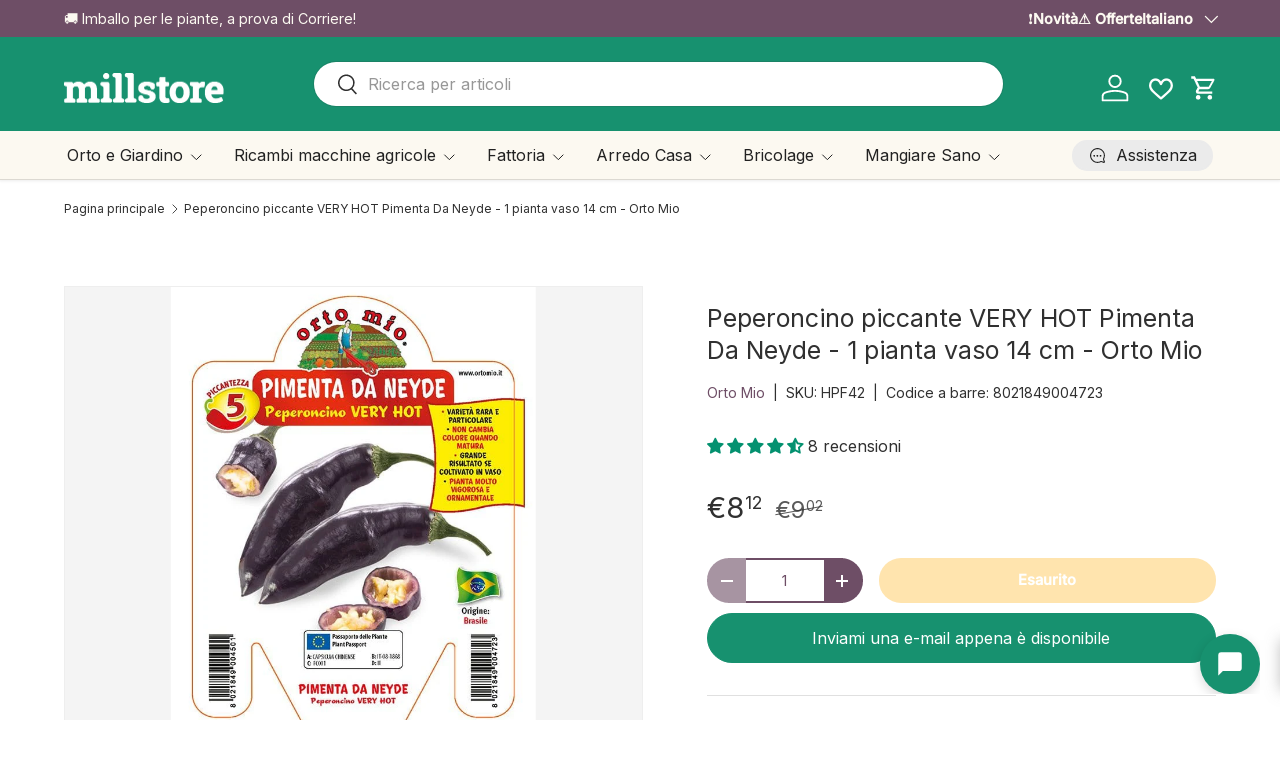

--- FILE ---
content_type: text/html; charset=utf-8
request_url: https://millstore.it/products/peperoncino-piccante-very-hot-pimenta-da-neyde-1-pianta-vaso-14-cm-orto-mio
body_size: 94405
content:
<!doctype html>
<html class="no-js" lang="it" dir="ltr">
<head><meta charset="utf-8">
<meta name="viewport" content="width=device-width,initial-scale=1">
<title>Peperoncino piccante VERY HOT Pimenta Da Neyde - 1 pianta vaso 14 cm - &ndash; Millstore.it</title><link rel="canonical" href="https://millstore.it/products/peperoncino-piccante-very-hot-pimenta-da-neyde-1-pianta-vaso-14-cm-orto-mio"><link rel="icon" href="//millstore.it/cdn/shop/files/images.png?crop=center&height=48&v=1735470950&width=48" type="image/png">
  <link rel="apple-touch-icon" href="//millstore.it/cdn/shop/files/images.png?crop=center&height=180&v=1735470950&width=180"><meta name="description" content="Pianta da collezione, varietà rara e molto particolare. I suoi frutti sono molto scuri, quasi neri e quando maturano non cambiano colore."><meta property="og:site_name" content="Millstore.it">
<meta property="og:url" content="https://millstore.it/products/peperoncino-piccante-very-hot-pimenta-da-neyde-1-pianta-vaso-14-cm-orto-mio">
<meta property="og:title" content="Peperoncino piccante VERY HOT Pimenta Da Neyde - 1 pianta vaso 14 cm -">
<meta property="og:type" content="product">
<meta property="og:description" content="Pianta da collezione, varietà rara e molto particolare. I suoi frutti sono molto scuri, quasi neri e quando maturano non cambiano colore."><meta property="og:image" content="http://millstore.it/cdn/shop/products/peperoncino-piccante-very-hot-pimenta-da-neyde-1-pianta-vaso-14-cm-orto-mio-orto-mio-8021849004723-37710035812595.jpg?crop=center&height=1200&v=1657933022&width=1200">
  <meta property="og:image:secure_url" content="https://millstore.it/cdn/shop/products/peperoncino-piccante-very-hot-pimenta-da-neyde-1-pianta-vaso-14-cm-orto-mio-orto-mio-8021849004723-37710035812595.jpg?crop=center&height=1200&v=1657933022&width=1200">
  <meta property="og:image:width" content="630">
  <meta property="og:image:height" content="1000"><meta property="og:price:amount" content="8,12">
  <meta property="og:price:currency" content="EUR"><meta name="twitter:site" content="@#"><meta name="twitter:card" content="summary_large_image">
<meta name="twitter:title" content="Peperoncino piccante VERY HOT Pimenta Da Neyde - 1 pianta vaso 14 cm -">
<meta name="twitter:description" content="Pianta da collezione, varietà rara e molto particolare. I suoi frutti sono molto scuri, quasi neri e quando maturano non cambiano colore.">
<link href="//millstore.it/cdn/shop/t/47/assets/main.css?v=50053969458004402661768061962" rel="stylesheet" type="text/css" media="all" />
<style data-shopify>
@font-face {
  font-family: Inter;
  font-weight: 400;
  font-style: normal;
  font-display: swap;
  src: url("//millstore.it/cdn/fonts/inter/inter_n4.b2a3f24c19b4de56e8871f609e73ca7f6d2e2bb9.woff2") format("woff2"),
       url("//millstore.it/cdn/fonts/inter/inter_n4.af8052d517e0c9ffac7b814872cecc27ae1fa132.woff") format("woff");
}
@font-face {
  font-family: Inter;
  font-weight: 500;
  font-style: normal;
  font-display: swap;
  src: url("//millstore.it/cdn/fonts/inter/inter_n5.d7101d5e168594dd06f56f290dd759fba5431d97.woff2") format("woff2"),
       url("//millstore.it/cdn/fonts/inter/inter_n5.5332a76bbd27da00474c136abb1ca3cbbf259068.woff") format("woff");
}
@font-face {
  font-family: Inter;
  font-weight: 400;
  font-style: italic;
  font-display: swap;
  src: url("//millstore.it/cdn/fonts/inter/inter_i4.feae1981dda792ab80d117249d9c7e0f1017e5b3.woff2") format("woff2"),
       url("//millstore.it/cdn/fonts/inter/inter_i4.62773b7113d5e5f02c71486623cf828884c85c6e.woff") format("woff");
}
@font-face {
  font-family: Inter;
  font-weight: 500;
  font-style: italic;
  font-display: swap;
  src: url("//millstore.it/cdn/fonts/inter/inter_i5.4474f48e6ab2b1e01aa2b6d942dd27fa24f2d99f.woff2") format("woff2"),
       url("//millstore.it/cdn/fonts/inter/inter_i5.493dbd6ee8e49f4ad722ebb68d92f201af2c2f56.woff") format("woff");
}
@font-face {
  font-family: Inter;
  font-weight: 400;
  font-style: normal;
  font-display: swap;
  src: url("//millstore.it/cdn/fonts/inter/inter_n4.b2a3f24c19b4de56e8871f609e73ca7f6d2e2bb9.woff2") format("woff2"),
       url("//millstore.it/cdn/fonts/inter/inter_n4.af8052d517e0c9ffac7b814872cecc27ae1fa132.woff") format("woff");
}
@font-face {
  font-family: Inter;
  font-weight: 400;
  font-style: normal;
  font-display: swap;
  src: url("//millstore.it/cdn/fonts/inter/inter_n4.b2a3f24c19b4de56e8871f609e73ca7f6d2e2bb9.woff2") format("woff2"),
       url("//millstore.it/cdn/fonts/inter/inter_n4.af8052d517e0c9ffac7b814872cecc27ae1fa132.woff") format("woff");
}
:root {
      --bg-color: 255 255 255 / 1.0;
      --bg-color-og: 255 255 255 / 1.0;
      --heading-color: 48 48 48;
      --text-color: 48 48 48;
      --text-color-og: 48 48 48;
      --scrollbar-color: 48 48 48;
      --link-color: 110 78 102;
      --link-color-og: 110 78 102;
      --star-color: 23 145 111;
      --sale-price-color: 255 170 0;--swatch-border-color-default: 214 214 214;
        --swatch-border-color-active: 152 152 152;
        --swatch-card-size: 24px;
        --swatch-variant-picker-size: 28px;--color-scheme-1-bg: 252 249 241 / 1.0;
      --color-scheme-1-grad: ;
      --color-scheme-1-heading: 48 48 48;
      --color-scheme-1-text: 48 48 48;
      --color-scheme-1-btn-bg: 110 78 102;
      --color-scheme-1-btn-text: 255 255 255;
      --color-scheme-1-btn-bg-hover: 141 112 133;--color-scheme-2-bg: 110 78 102 / 1.0;
      --color-scheme-2-grad: ;
      --color-scheme-2-heading: 252 249 241;
      --color-scheme-2-text: 252 249 241;
      --color-scheme-2-btn-bg: 255 255 255;
      --color-scheme-2-btn-text: 110 78 102;
      --color-scheme-2-btn-bg-hover: 240 236 239;--color-scheme-3-bg: 69 19 44 / 1.0;
      --color-scheme-3-grad: ;
      --color-scheme-3-heading: 255 255 255;
      --color-scheme-3-text: 255 255 255;
      --color-scheme-3-btn-bg: 224 44 80;
      --color-scheme-3-btn-text: 255 255 255;
      --color-scheme-3-btn-bg-hover: 231 89 117;

      --drawer-bg-color: 255 255 255 / 1.0;
      --drawer-text-color: 48 48 48;

      --panel-bg-color: 252 249 241 / 1.0;
      --panel-heading-color: 48 48 48;
      --panel-text-color: 48 48 48;

      --in-stock-text-color: 44 126 63;
      --low-stock-text-color: 210 134 26;
      --very-low-stock-text-color: 180 12 28;
      --no-stock-text-color: 119 119 119;
      --no-stock-backordered-text-color: 224 44 80;

      --error-bg-color: 244 216 220;
      --error-text-color: 224 44 80;
      --success-bg-color: 232 246 234;
      --success-text-color: 44 126 63;
      --info-bg-color: 228 237 250;
      --info-text-color: 26 102 210;

      --heading-font-family: Inter, sans-serif;
      --heading-font-style: normal;
      --heading-font-weight: 400;
      --heading-scale-start: 2;
      --heading-letter-spacing: 0.0em;

      --navigation-font-family: Inter, sans-serif;
      --navigation-font-style: normal;
      --navigation-font-weight: 400;
      --navigation-letter-spacing: 0.0em;--heading-text-transform: none;
--subheading-text-transform: none;
      --body-font-family: Inter, sans-serif;
      --body-font-style: normal;
      --body-font-weight: 400;
      --body-font-size: 16;
      --body-font-size-px: 16px;
      --body-letter-spacing: 0.0em;

      --section-gap: 48;
      --heading-gap: calc(8 * var(--space-unit));--grid-column-gap: 20px;
      --product-card-gap: 20px;--btn-bg-color: 255 170 0;
      --btn-bg-hover-color: 255 188 53;
      --btn-text-color: 255 255 255;
      --btn-bg-color-og: 255 170 0;
      --btn-text-color-og: 255 255 255;
      --btn-alt-bg-color: 255 255 255;
      --btn-alt-bg-alpha: 1.0;
      --btn-alt-text-color: 110 78 102;
      --btn-border-width: 2px;
      --btn-padding-y: 12px;
      --btn-text-size: 0.92em;

      
      --btn-border-radius: 26px;
      

      --btn-lg-border-radius: 50%;
      --btn-icon-border-radius: 50%;
      --input-with-btn-inner-radius: var(--btn-border-radius);

      --input-bg-color: 255 255 255 / 1.0;
      --input-text-color: 48 48 48;
      --input-border-width: 2px;
      --input-border-radius: 24px;
      --textarea-border-radius: 12px;
      --input-border-radius: 26px;
      --input-bg-color-diff-3: #f7f7f7;
      --input-bg-color-diff-6: #f0f0f0;

      --modal-border-radius: 8px;
      --modal-overlay-color: 0 0 0;
      --modal-overlay-opacity: 0.4;
      --drawer-border-radius: 8px;
      --overlay-border-radius: 8px;--custom-label-bg-color: 13 44 84;
      --custom-label-text-color: 255 255 255;--sale-label-bg-color: 224 44 80;
      --sale-label-text-color: 255 255 255;--sold-out-label-bg-color: 48 48 48;
      --sold-out-label-text-color: 255 255 255;--new-label-bg-color: 23 145 111;
      --new-label-text-color: 255 255 255;--preorder-label-bg-color: 0 166 237;
      --preorder-label-text-color: 255 255 255;

      --page-width: 1650px;
      --gutter-sm: 20px;
      --gutter-md: 48px;
      --gutter-lg: 64px;

      --payment-terms-bg-color: #ffffff;

      --coll-card-bg-color: #fcf9f1;
      --coll-card-border-color: #fcf9f1;

      --card-bg-color: 255 255 255;
      --card-text-color: 48 48 48;
      --card-border-color: #dadada;

      --reading-width: 48em;
        --cart-savings-color: 23 145 111
      
    }@media (max-width: 769px) {
      :root {
        --reading-width: 36em;
      }
    }
  </style><link rel="stylesheet" href="//millstore.it/cdn/shop/t/47/assets/main.css?v=50053969458004402661768061962">

  <script src="//millstore.it/cdn/shop/t/47/assets/main.js?v=143274360285165072801767109740" defer="defer"></script><link rel="preload" href="//millstore.it/cdn/fonts/inter/inter_n4.b2a3f24c19b4de56e8871f609e73ca7f6d2e2bb9.woff2" as="font" type="font/woff2" crossorigin fetchpriority="high"><link rel="preload" href="//millstore.it/cdn/fonts/inter/inter_n4.b2a3f24c19b4de56e8871f609e73ca7f6d2e2bb9.woff2" as="font" type="font/woff2" crossorigin fetchpriority="high"><script>window.performance && window.performance.mark && window.performance.mark('shopify.content_for_header.start');</script><meta name="facebook-domain-verification" content="vcq5g1jzuyastoz2nwx1e22mwsdmdn">
<meta id="shopify-digital-wallet" name="shopify-digital-wallet" content="/61521592563/digital_wallets/dialog">
<meta name="shopify-checkout-api-token" content="c2f11468c57aacf8d9754137c128933d">
<meta id="in-context-paypal-metadata" data-shop-id="61521592563" data-venmo-supported="false" data-environment="production" data-locale="it_IT" data-paypal-v4="true" data-currency="EUR">
<link rel="alternate" hreflang="x-default" href="https://millstore.it/products/peperoncino-piccante-very-hot-pimenta-da-neyde-1-pianta-vaso-14-cm-orto-mio">
<link rel="alternate" hreflang="it" href="https://millstore.it/products/peperoncino-piccante-very-hot-pimenta-da-neyde-1-pianta-vaso-14-cm-orto-mio">
<link rel="alternate" hreflang="en" href="https://millstore.it/en/products/peperoncino-piccante-very-hot-pimenta-da-neyde-1-pianta-vaso-14-cm-orto-mio">
<link rel="alternate" hreflang="fr" href="https://millstore.it/fr/products/peperoncino-piccante-very-hot-pimenta-da-neyde-1-pianta-vaso-14-cm-orto-mio">
<link rel="alternate" type="application/json+oembed" href="https://millstore.it/products/peperoncino-piccante-very-hot-pimenta-da-neyde-1-pianta-vaso-14-cm-orto-mio.oembed">
<script async="async" src="/checkouts/internal/preloads.js?locale=it-IT"></script>
<link rel="preconnect" href="https://shop.app" crossorigin="anonymous">
<script async="async" src="https://shop.app/checkouts/internal/preloads.js?locale=it-IT&shop_id=61521592563" crossorigin="anonymous"></script>
<script id="apple-pay-shop-capabilities" type="application/json">{"shopId":61521592563,"countryCode":"IT","currencyCode":"EUR","merchantCapabilities":["supports3DS"],"merchantId":"gid:\/\/shopify\/Shop\/61521592563","merchantName":"Millstore.it","requiredBillingContactFields":["postalAddress","email","phone"],"requiredShippingContactFields":["postalAddress","email","phone"],"shippingType":"shipping","supportedNetworks":["visa","maestro","masterCard","amex"],"total":{"type":"pending","label":"Millstore.it","amount":"1.00"},"shopifyPaymentsEnabled":true,"supportsSubscriptions":true}</script>
<script id="shopify-features" type="application/json">{"accessToken":"c2f11468c57aacf8d9754137c128933d","betas":["rich-media-storefront-analytics"],"domain":"millstore.it","predictiveSearch":true,"shopId":61521592563,"locale":"it"}</script>
<script>var Shopify = Shopify || {};
Shopify.shop = "millstore-it.myshopify.com";
Shopify.locale = "it";
Shopify.currency = {"active":"EUR","rate":"1.0"};
Shopify.country = "IT";
Shopify.theme = {"name":"millstore-theme-shopify-canopy\/main","id":193166049629,"schema_name":"Canopy","schema_version":"7.1.0","theme_store_id":null,"role":"main"};
Shopify.theme.handle = "null";
Shopify.theme.style = {"id":null,"handle":null};
Shopify.cdnHost = "millstore.it/cdn";
Shopify.routes = Shopify.routes || {};
Shopify.routes.root = "/";</script>
<script type="module">!function(o){(o.Shopify=o.Shopify||{}).modules=!0}(window);</script>
<script>!function(o){function n(){var o=[];function n(){o.push(Array.prototype.slice.apply(arguments))}return n.q=o,n}var t=o.Shopify=o.Shopify||{};t.loadFeatures=n(),t.autoloadFeatures=n()}(window);</script>
<script>
  window.ShopifyPay = window.ShopifyPay || {};
  window.ShopifyPay.apiHost = "shop.app\/pay";
  window.ShopifyPay.redirectState = null;
</script>
<script id="shop-js-analytics" type="application/json">{"pageType":"product"}</script>
<script defer="defer" async type="module" src="//millstore.it/cdn/shopifycloud/shop-js/modules/v2/client.init-shop-cart-sync_DXGljDCh.it.esm.js"></script>
<script defer="defer" async type="module" src="//millstore.it/cdn/shopifycloud/shop-js/modules/v2/chunk.common_Dby6QE3M.esm.js"></script>
<script type="module">
  await import("//millstore.it/cdn/shopifycloud/shop-js/modules/v2/client.init-shop-cart-sync_DXGljDCh.it.esm.js");
await import("//millstore.it/cdn/shopifycloud/shop-js/modules/v2/chunk.common_Dby6QE3M.esm.js");

  window.Shopify.SignInWithShop?.initShopCartSync?.({"fedCMEnabled":true,"windoidEnabled":true});

</script>
<script>
  window.Shopify = window.Shopify || {};
  if (!window.Shopify.featureAssets) window.Shopify.featureAssets = {};
  window.Shopify.featureAssets['shop-js'] = {"shop-cart-sync":["modules/v2/client.shop-cart-sync_CuycFFQA.it.esm.js","modules/v2/chunk.common_Dby6QE3M.esm.js"],"init-fed-cm":["modules/v2/client.init-fed-cm_BNG5oyTN.it.esm.js","modules/v2/chunk.common_Dby6QE3M.esm.js"],"shop-button":["modules/v2/client.shop-button_CYDCs7np.it.esm.js","modules/v2/chunk.common_Dby6QE3M.esm.js"],"init-windoid":["modules/v2/client.init-windoid_CIyZw0nM.it.esm.js","modules/v2/chunk.common_Dby6QE3M.esm.js"],"shop-cash-offers":["modules/v2/client.shop-cash-offers_CcSAlF98.it.esm.js","modules/v2/chunk.common_Dby6QE3M.esm.js","modules/v2/chunk.modal_D1Buujso.esm.js"],"shop-toast-manager":["modules/v2/client.shop-toast-manager_BX7Boar6.it.esm.js","modules/v2/chunk.common_Dby6QE3M.esm.js"],"init-shop-email-lookup-coordinator":["modules/v2/client.init-shop-email-lookup-coordinator_9H--u2Oq.it.esm.js","modules/v2/chunk.common_Dby6QE3M.esm.js"],"pay-button":["modules/v2/client.pay-button_Dij3AEMZ.it.esm.js","modules/v2/chunk.common_Dby6QE3M.esm.js"],"avatar":["modules/v2/client.avatar_BTnouDA3.it.esm.js"],"init-shop-cart-sync":["modules/v2/client.init-shop-cart-sync_DXGljDCh.it.esm.js","modules/v2/chunk.common_Dby6QE3M.esm.js"],"shop-login-button":["modules/v2/client.shop-login-button_CQ3q_nN6.it.esm.js","modules/v2/chunk.common_Dby6QE3M.esm.js","modules/v2/chunk.modal_D1Buujso.esm.js"],"init-customer-accounts-sign-up":["modules/v2/client.init-customer-accounts-sign-up_BnxtNv5b.it.esm.js","modules/v2/client.shop-login-button_CQ3q_nN6.it.esm.js","modules/v2/chunk.common_Dby6QE3M.esm.js","modules/v2/chunk.modal_D1Buujso.esm.js"],"init-shop-for-new-customer-accounts":["modules/v2/client.init-shop-for-new-customer-accounts_CKlpbIAZ.it.esm.js","modules/v2/client.shop-login-button_CQ3q_nN6.it.esm.js","modules/v2/chunk.common_Dby6QE3M.esm.js","modules/v2/chunk.modal_D1Buujso.esm.js"],"init-customer-accounts":["modules/v2/client.init-customer-accounts_BatGhs6N.it.esm.js","modules/v2/client.shop-login-button_CQ3q_nN6.it.esm.js","modules/v2/chunk.common_Dby6QE3M.esm.js","modules/v2/chunk.modal_D1Buujso.esm.js"],"shop-follow-button":["modules/v2/client.shop-follow-button_Drfnypl_.it.esm.js","modules/v2/chunk.common_Dby6QE3M.esm.js","modules/v2/chunk.modal_D1Buujso.esm.js"],"lead-capture":["modules/v2/client.lead-capture_C77H9ivN.it.esm.js","modules/v2/chunk.common_Dby6QE3M.esm.js","modules/v2/chunk.modal_D1Buujso.esm.js"],"checkout-modal":["modules/v2/client.checkout-modal_B3EdBKL4.it.esm.js","modules/v2/chunk.common_Dby6QE3M.esm.js","modules/v2/chunk.modal_D1Buujso.esm.js"],"shop-login":["modules/v2/client.shop-login_CkabS-Xl.it.esm.js","modules/v2/chunk.common_Dby6QE3M.esm.js","modules/v2/chunk.modal_D1Buujso.esm.js"],"payment-terms":["modules/v2/client.payment-terms_BgXoyFHX.it.esm.js","modules/v2/chunk.common_Dby6QE3M.esm.js","modules/v2/chunk.modal_D1Buujso.esm.js"]};
</script>
<script>(function() {
  var isLoaded = false;
  function asyncLoad() {
    if (isLoaded) return;
    isLoaded = true;
    var urls = ["https:\/\/api.fastbundle.co\/scripts\/src.js?shop=millstore-it.myshopify.com","https:\/\/api.fastbundle.co\/scripts\/script_tag.js?shop=millstore-it.myshopify.com","https:\/\/s3.eu-west-1.amazonaws.com\/production-klarna-il-shopify-osm\/0b7fe7c4a98ef8166eeafee767bc667686567a25\/millstore-it.myshopify.com-1767109789244.js?shop=millstore-it.myshopify.com"];
    for (var i = 0; i < urls.length; i++) {
      var s = document.createElement('script');
      s.type = 'text/javascript';
      s.async = true;
      s.src = urls[i];
      var x = document.getElementsByTagName('script')[0];
      x.parentNode.insertBefore(s, x);
    }
  };
  if(window.attachEvent) {
    window.attachEvent('onload', asyncLoad);
  } else {
    window.addEventListener('load', asyncLoad, false);
  }
})();</script>
<script id="__st">var __st={"a":61521592563,"offset":3600,"reqid":"f1175872-f4d6-4a18-9425-46422753c489-1768981393","pageurl":"millstore.it\/products\/peperoncino-piccante-very-hot-pimenta-da-neyde-1-pianta-vaso-14-cm-orto-mio","u":"63006c4e6d94","p":"product","rtyp":"product","rid":7506088296691};</script>
<script>window.ShopifyPaypalV4VisibilityTracking = true;</script>
<script id="captcha-bootstrap">!function(){'use strict';const t='contact',e='account',n='new_comment',o=[[t,t],['blogs',n],['comments',n],[t,'customer']],c=[[e,'customer_login'],[e,'guest_login'],[e,'recover_customer_password'],[e,'create_customer']],r=t=>t.map((([t,e])=>`form[action*='/${t}']:not([data-nocaptcha='true']) input[name='form_type'][value='${e}']`)).join(','),a=t=>()=>t?[...document.querySelectorAll(t)].map((t=>t.form)):[];function s(){const t=[...o],e=r(t);return a(e)}const i='password',u='form_key',d=['recaptcha-v3-token','g-recaptcha-response','h-captcha-response',i],f=()=>{try{return window.sessionStorage}catch{return}},m='__shopify_v',_=t=>t.elements[u];function p(t,e,n=!1){try{const o=window.sessionStorage,c=JSON.parse(o.getItem(e)),{data:r}=function(t){const{data:e,action:n}=t;return t[m]||n?{data:e,action:n}:{data:t,action:n}}(c);for(const[e,n]of Object.entries(r))t.elements[e]&&(t.elements[e].value=n);n&&o.removeItem(e)}catch(o){console.error('form repopulation failed',{error:o})}}const l='form_type',E='cptcha';function T(t){t.dataset[E]=!0}const w=window,h=w.document,L='Shopify',v='ce_forms',y='captcha';let A=!1;((t,e)=>{const n=(g='f06e6c50-85a8-45c8-87d0-21a2b65856fe',I='https://cdn.shopify.com/shopifycloud/storefront-forms-hcaptcha/ce_storefront_forms_captcha_hcaptcha.v1.5.2.iife.js',D={infoText:'Protetto da hCaptcha',privacyText:'Privacy',termsText:'Termini'},(t,e,n)=>{const o=w[L][v],c=o.bindForm;if(c)return c(t,g,e,D).then(n);var r;o.q.push([[t,g,e,D],n]),r=I,A||(h.body.append(Object.assign(h.createElement('script'),{id:'captcha-provider',async:!0,src:r})),A=!0)});var g,I,D;w[L]=w[L]||{},w[L][v]=w[L][v]||{},w[L][v].q=[],w[L][y]=w[L][y]||{},w[L][y].protect=function(t,e){n(t,void 0,e),T(t)},Object.freeze(w[L][y]),function(t,e,n,w,h,L){const[v,y,A,g]=function(t,e,n){const i=e?o:[],u=t?c:[],d=[...i,...u],f=r(d),m=r(i),_=r(d.filter((([t,e])=>n.includes(e))));return[a(f),a(m),a(_),s()]}(w,h,L),I=t=>{const e=t.target;return e instanceof HTMLFormElement?e:e&&e.form},D=t=>v().includes(t);t.addEventListener('submit',(t=>{const e=I(t);if(!e)return;const n=D(e)&&!e.dataset.hcaptchaBound&&!e.dataset.recaptchaBound,o=_(e),c=g().includes(e)&&(!o||!o.value);(n||c)&&t.preventDefault(),c&&!n&&(function(t){try{if(!f())return;!function(t){const e=f();if(!e)return;const n=_(t);if(!n)return;const o=n.value;o&&e.removeItem(o)}(t);const e=Array.from(Array(32),(()=>Math.random().toString(36)[2])).join('');!function(t,e){_(t)||t.append(Object.assign(document.createElement('input'),{type:'hidden',name:u})),t.elements[u].value=e}(t,e),function(t,e){const n=f();if(!n)return;const o=[...t.querySelectorAll(`input[type='${i}']`)].map((({name:t})=>t)),c=[...d,...o],r={};for(const[a,s]of new FormData(t).entries())c.includes(a)||(r[a]=s);n.setItem(e,JSON.stringify({[m]:1,action:t.action,data:r}))}(t,e)}catch(e){console.error('failed to persist form',e)}}(e),e.submit())}));const S=(t,e)=>{t&&!t.dataset[E]&&(n(t,e.some((e=>e===t))),T(t))};for(const o of['focusin','change'])t.addEventListener(o,(t=>{const e=I(t);D(e)&&S(e,y())}));const B=e.get('form_key'),M=e.get(l),P=B&&M;t.addEventListener('DOMContentLoaded',(()=>{const t=y();if(P)for(const e of t)e.elements[l].value===M&&p(e,B);[...new Set([...A(),...v().filter((t=>'true'===t.dataset.shopifyCaptcha))])].forEach((e=>S(e,t)))}))}(h,new URLSearchParams(w.location.search),n,t,e,['guest_login'])})(!0,!0)}();</script>
<script integrity="sha256-4kQ18oKyAcykRKYeNunJcIwy7WH5gtpwJnB7kiuLZ1E=" data-source-attribution="shopify.loadfeatures" defer="defer" src="//millstore.it/cdn/shopifycloud/storefront/assets/storefront/load_feature-a0a9edcb.js" crossorigin="anonymous"></script>
<script crossorigin="anonymous" defer="defer" src="//millstore.it/cdn/shopifycloud/storefront/assets/shopify_pay/storefront-65b4c6d7.js?v=20250812"></script>
<script data-source-attribution="shopify.dynamic_checkout.dynamic.init">var Shopify=Shopify||{};Shopify.PaymentButton=Shopify.PaymentButton||{isStorefrontPortableWallets:!0,init:function(){window.Shopify.PaymentButton.init=function(){};var t=document.createElement("script");t.src="https://millstore.it/cdn/shopifycloud/portable-wallets/latest/portable-wallets.it.js",t.type="module",document.head.appendChild(t)}};
</script>
<script data-source-attribution="shopify.dynamic_checkout.buyer_consent">
  function portableWalletsHideBuyerConsent(e){var t=document.getElementById("shopify-buyer-consent"),n=document.getElementById("shopify-subscription-policy-button");t&&n&&(t.classList.add("hidden"),t.setAttribute("aria-hidden","true"),n.removeEventListener("click",e))}function portableWalletsShowBuyerConsent(e){var t=document.getElementById("shopify-buyer-consent"),n=document.getElementById("shopify-subscription-policy-button");t&&n&&(t.classList.remove("hidden"),t.removeAttribute("aria-hidden"),n.addEventListener("click",e))}window.Shopify?.PaymentButton&&(window.Shopify.PaymentButton.hideBuyerConsent=portableWalletsHideBuyerConsent,window.Shopify.PaymentButton.showBuyerConsent=portableWalletsShowBuyerConsent);
</script>
<script data-source-attribution="shopify.dynamic_checkout.cart.bootstrap">document.addEventListener("DOMContentLoaded",(function(){function t(){return document.querySelector("shopify-accelerated-checkout-cart, shopify-accelerated-checkout")}if(t())Shopify.PaymentButton.init();else{new MutationObserver((function(e,n){t()&&(Shopify.PaymentButton.init(),n.disconnect())})).observe(document.body,{childList:!0,subtree:!0})}}));
</script>
<script id='scb4127' type='text/javascript' async='' src='https://millstore.it/cdn/shopifycloud/privacy-banner/storefront-banner.js'></script><link id="shopify-accelerated-checkout-styles" rel="stylesheet" media="screen" href="https://millstore.it/cdn/shopifycloud/portable-wallets/latest/accelerated-checkout-backwards-compat.css" crossorigin="anonymous">
<style id="shopify-accelerated-checkout-cart">
        #shopify-buyer-consent {
  margin-top: 1em;
  display: inline-block;
  width: 100%;
}

#shopify-buyer-consent.hidden {
  display: none;
}

#shopify-subscription-policy-button {
  background: none;
  border: none;
  padding: 0;
  text-decoration: underline;
  font-size: inherit;
  cursor: pointer;
}

#shopify-subscription-policy-button::before {
  box-shadow: none;
}

      </style>
<script id="sections-script" data-sections="header,footer" defer="defer" src="//millstore.it/cdn/shop/t/47/compiled_assets/scripts.js?v=171133"></script>
<script>window.performance && window.performance.mark && window.performance.mark('shopify.content_for_header.end');</script>
<script>document.documentElement.className = document.documentElement.className.replace('no-js', 'js');</script><!-- CC Custom Head Start --><meta name="google-site-verification" content="FJjjzvc4ivpahivQ98ixXIlCCC1pZTR_JZQpa1gqtWM"><!-- CC Custom Head End --><script type="text/javascript">if(typeof window.hulkappsWishlist === 'undefined') {
        window.hulkappsWishlist = {};
        }
        window.hulkappsWishlist.baseURL = '/apps/advanced-wishlist/api';
        window.hulkappsWishlist.hasAppBlockSupport = '1';
        </script>
<!-- BEGIN app block: shopify://apps/fbp-fast-bundle/blocks/fast_bundle/9e87fbe2-9041-4c23-acf5-322413994cef -->
  <!-- BEGIN app snippet: fast_bundle -->




<script>
    if (Math.random() < 0.05) {
      window.FastBundleRenderTimestamp = Date.now();
    }
    const newBaseUrl = 'https://sdk.fastbundle.co'
    const apiURL = 'https://api.fastbundle.co'
    const rbrAppUrl = `${newBaseUrl}/{version}/main.min.js`
    const rbrVendorUrl = `${newBaseUrl}/{version}/vendor.js`
    const rbrCartUrl = `${apiURL}/scripts/cart.js`
    const rbrStyleUrl = `${newBaseUrl}/{version}/main.min.css`

    const legacyRbrAppUrl = `${apiURL}/react-src/static/js/main.min.js`
    const legacyRbrStyleUrl = `${apiURL}/react-src/static/css/main.min.css`

    const previousScriptLoaded = Boolean(document.querySelectorAll(`script[src*="${newBaseUrl}"]`).length)
    const previousLegacyScriptLoaded = Boolean(document.querySelectorAll(`script[src*="${legacyRbrAppUrl}"]`).length)

    if (!(previousScriptLoaded || previousLegacyScriptLoaded)) {
        const FastBundleConf = {"enable_bap_modal":false,"frontend_version":"1.22.09","storefront_record_submitted":false,"use_shopify_prices":false,"currencies":[{"id":1576543047,"code":"CZK","conversion_fee":1.0,"roundup_number":0.0,"rounding_enabled":true},{"id":1576543048,"code":"DKK","conversion_fee":1.0,"roundup_number":0.0,"rounding_enabled":true},{"id":1576543049,"code":"EUR","conversion_fee":1.0,"roundup_number":0.95,"rounding_enabled":true},{"id":1576543050,"code":"HUF","conversion_fee":1.0,"roundup_number":0.0,"rounding_enabled":true},{"id":1576543051,"code":"PLN","conversion_fee":1.0,"roundup_number":0.0,"rounding_enabled":true},{"id":1576543052,"code":"RON","conversion_fee":1.0,"roundup_number":0.0,"rounding_enabled":true},{"id":1576543053,"code":"SEK","conversion_fee":1.0,"roundup_number":0.0,"rounding_enabled":true}],"is_active":true,"override_product_page_forms":true,"allow_funnel":true,"translations":[],"pid":"","bap_ids":[],"active_bundles_count":1,"use_color_swatch":false,"use_shop_price":false,"dropdown_color_swatch":true,"option_config":null,"enable_subscriptions":false,"has_fbt_bundle":false,"use_shopify_function_discount":true,"use_bundle_builder_modal":true,"use_cart_hidden_attributes":true,"bap_override_fetch":true,"invalid_bap_override_fetch":true,"volume_discount_add_on_override_fetch":true,"pmm_new_design":true,"merged_mix_and_match":false,"change_vd_product_picture":false,"buy_it_now":true,"rgn":477036,"baps":{},"has_multilingual_permission":true,"use_vd_templating":true,"use_payload_variant_id_in_fetch_override":false,"use_compare_at_price":false,"storefront_access_token":"b3a4e1b9221320e83817faf3ebb1cf2c","serverless_vd_display":false,"serverless_vd_discount":false,"products_with_add_on":{},"collections_with_add_on":{},"has_required_plan":true,"bundleBox":{"id":67626,"bundle_page_enabled":true,"bundle_page_style":null,"currency":"EUR","currency_format":"€%s","percentage_format":"%s%","show_sold_out":true,"track_inventory":true,"shop_page_external_script":"","page_external_script":"","shop_page_style":null,"shop_page_title":null,"shop_page_description":null,"app_version":"v2","show_logo":false,"show_info":false,"money_format":"amount_with_comma_separator","tax_factor":1.0,"primary_locale":"it","discount_code_prefix":"BUNDLE","is_active":true,"created":"2024-06-21T15:08:14.893732Z","updated":"2024-06-21T16:00:14.324233Z","title":"Don't miss this offer","style":null,"inject_selector":null,"mix_inject_selector":null,"fbt_inject_selector":null,"volume_inject_selector":null,"volume_variant_selector":null,"button_title":"Buy this bundle","bogo_button_title":"Buy {quantity} items","price_description":"Add bundle to cart | Save {discount}","version":"v2.3","bogo_version":"v1","nth_child":1,"redirect_to_cart":true,"column_numbers":3,"color":null,"btn_font_color":"white","add_to_cart_selector":null,"cart_info_version":"v2","button_position":"bottom","bundle_page_shape":"row","add_bundle_action":"cart-page","requested_bundle_action":null,"request_action_text":null,"cart_drawer_function":"","cart_drawer_function_svelte":"","theme_template":"light","external_script":"","pre_add_script":"","shop_external_script":"","shop_style":"","bap_inject_selector":"","bap_none_selector":"","bap_form_script":"","bap_button_selector":"","bap_style_object":{"fbt":{"box":{"error":{"fill":"#D72C0D","color":"#D72C0D","fontSize":14,"fontFamily":"Raleway","borderColor":"#E0B5B2","borderRadius":8,"backgroundColor":"#FFF4FA"},"title":{"color":"#191919","fontSize":22,"fontFamily":"Raleway","fontWeight":600},"selected":{"borderColor":"#FE7701","borderWidth":1,"borderRadius":12,"separator_line_style":{"backgroundColor":"rgba(254, 119, 1, 0.2)"}},"poweredBy":{"color":"#191919","fontSize":14,"fontFamily":"Raleway","fontWeight":400},"fastBundle":{"color":"#FE7701","fontSize":14,"fontFamily":"Raleway","fontWeight":400},"description":{"color":"#191919","fontSize":18,"fontFamily":"Raleway","fontWeight":500},"notSelected":{"borderColor":"rgba(203, 203, 203, 0.4)","borderWidth":1,"borderRadius":12,"separator_line_style":{"backgroundColor":"rgba(203, 203, 203, 0.2)"}},"sellingPlan":{"color":"#FE7701","fontSize":18,"fontFamily":"Raleway","fontWeight":400,"borderColor":"#FE7701","borderRadius":8,"backgroundColor":"transparent"}},"button":{"button_position":{"position":"bottom"}},"innerBox":{"border":{"borderColor":"rgba(203, 203, 203, 0.4)","borderRadius":8},"background":{"backgroundColor":"transparent"}},"product_detail":{"price_style":{"color":"#191919","fontSize":16,"fontFamily":"Raleway"},"title_style":{"color":"#191919","fontSize":16,"fontFamily":"Raleway"},"image_border":{"borderColor":"rgba(203, 203, 203, 0.4)","borderRadius":6},"checkbox_style":{"checked_color":"#FE7701"},"subtitle_style":{"color":"#191919","fontSize":14,"fontFamily":"Raleway"},"separator_line_style":{"backgroundColor":"rgba(203, 203, 203, 0.2)"},"variant_selector_style":{"color":"#000000","borderColor":"#EBEBEB","borderRadius":6,"backgroundColor":"#fafafa"}},"discount_options":{"applied":{"color":"#13A165","backgroundColor":"#E0FAEF"},"unApplied":{"color":"#5E5E5E","backgroundColor":"#F1F1F1"}},"title_and_description":{"description_style":{"color":"rgba(25, 25, 25, 0.7)","fontSize":16,"fontFamily":"Raleway","fontWeight":400}}},"bogo":{"box":{"error":{"fill":"#D72C0D","color":"#D72C0D","fontSize":14,"fontFamily":"Raleway","borderColor":"#E0B5B2","borderRadius":8,"backgroundColor":"#FFF4FA"},"title":{"color":"#191919","fontSize":22,"fontFamily":"Raleway","fontWeight":600},"selected":{"borderColor":"#FE7701","borderWidth":1,"borderRadius":12,"separator_line_style":{"backgroundColor":"rgba(254, 119, 1, 0.2)"}},"poweredBy":{"color":"#191919","fontSize":14,"fontFamily":"Raleway","fontWeight":400},"fastBundle":{"color":"#FE7701","fontSize":14,"fontFamily":"Raleway","fontWeight":400},"description":{"color":"#191919","fontSize":18,"fontFamily":"Raleway","fontWeight":500},"notSelected":{"borderColor":"rgba(203, 203, 203, 0.4)","borderWidth":1,"borderRadius":12,"separator_line_style":{"backgroundColor":"rgba(203, 203, 203, 0.2)"}},"sellingPlan":{"color":"#FE7701","fontSize":18,"fontFamily":"Raleway","fontWeight":400,"borderColor":"#FE7701","borderRadius":8,"backgroundColor":"transparent"}},"button":{"button_position":{"position":"bottom"}},"innerBox":{"border":{"borderColor":"rgba(203, 203, 203, 0.4)","borderRadius":8},"background":{"backgroundColor":"transparent"}},"product_detail":{"price_style":{"color":"#191919","fontSize":16,"fontFamily":"Raleway"},"title_style":{"color":"#191919","fontSize":16,"fontFamily":"Raleway"},"image_border":{"borderColor":"rgba(203, 203, 203, 0.4)","borderRadius":6},"checkbox_style":{"checked_color":"#FE7701"},"subtitle_style":{"color":"#191919","fontSize":14,"fontFamily":"Raleway"},"separator_line_style":{"backgroundColor":"rgba(203, 203, 203, 0.2)"},"variant_selector_style":{"color":"#000000","borderColor":"#EBEBEB","borderRadius":6,"backgroundColor":"#fafafa"}},"discount_options":{"applied":{"color":"#13A165","backgroundColor":"#E0FAEF"},"unApplied":{"color":"#5E5E5E","backgroundColor":"#F1F1F1"}},"title_and_description":{"description_style":{"color":"rgba(25, 25, 25, 0.7)","fontSize":16,"fontFamily":"Raleway","fontWeight":400}}},"bxgyf":{"box":{"error":{"fill":"#D72C0D","color":"#D72C0D","fontSize":14,"fontFamily":"Raleway","borderColor":"#E0B5B2","borderRadius":8,"backgroundColor":"#FFF4FA"},"title":{"color":"#191919","fontSize":22,"fontFamily":"Raleway","fontWeight":600},"selected":{"borderColor":"#FE7701","borderWidth":1,"borderRadius":12,"separator_line_style":{"backgroundColor":"rgba(254, 119, 1, 0.2)"}},"poweredBy":{"color":"#191919","fontSize":14,"fontFamily":"Raleway","fontWeight":400},"fastBundle":{"color":"#FE7701","fontSize":14,"fontFamily":"Raleway","fontWeight":400},"description":{"color":"#191919","fontSize":18,"fontFamily":"Raleway","fontWeight":500},"notSelected":{"borderColor":"rgba(203, 203, 203, 0.4)","borderWidth":1,"borderRadius":12,"separator_line_style":{"backgroundColor":"rgba(203, 203, 203, 0.2)"}},"sellingPlan":{"color":"#FE7701","fontSize":18,"fontFamily":"Raleway","fontWeight":400,"borderColor":"#FE7701","borderRadius":8,"backgroundColor":"transparent"}},"button":{"button_position":{"position":"bottom"}},"innerBox":{"border":{"borderColor":"rgba(203, 203, 203, 0.4)","borderRadius":8},"background":{"backgroundColor":"transparent"}},"product_detail":{"price_style":{"color":"#191919","fontSize":16,"fontFamily":"Raleway"},"title_style":{"color":"#191919","fontSize":16,"fontFamily":"Raleway"},"image_border":{"borderColor":"rgba(203, 203, 203, 0.4)","borderRadius":6},"checkbox_style":{"checked_color":"#FE7701"},"subtitle_style":{"color":"#191919","fontSize":14,"fontFamily":"Raleway"},"separator_line_style":{"backgroundColor":"rgba(203, 203, 203, 0.2)"},"variant_selector_style":{"color":"#000000","borderColor":"#EBEBEB","borderRadius":6,"backgroundColor":"#fafafa"}},"discount_options":{"applied":{"color":"#13A165","backgroundColor":"#E0FAEF"},"unApplied":{"color":"#5E5E5E","backgroundColor":"#F1F1F1"}},"title_and_description":{"description_style":{"color":"rgba(25, 25, 25, 0.7)","fontSize":16,"fontFamily":"Raleway","fontWeight":400}}},"standard":{"box":{"error":{"fill":"#D72C0D","color":"#D72C0D","fontSize":14,"fontFamily":"Raleway","borderColor":"#E0B5B2","borderRadius":8,"backgroundColor":"#FFF4FA"},"title":{"color":"#191919","fontSize":22,"fontFamily":"Raleway","fontWeight":600},"selected":{"borderColor":"#FE7701","borderWidth":1,"borderRadius":12,"separator_line_style":{"backgroundColor":"rgba(254, 119, 1, 0.2)"}},"poweredBy":{"color":"#191919","fontSize":14,"fontFamily":"Raleway","fontWeight":400},"fastBundle":{"color":"#FE7701","fontSize":14,"fontFamily":"Raleway","fontWeight":400},"description":{"color":"#191919","fontSize":18,"fontFamily":"Raleway","fontWeight":500},"notSelected":{"borderColor":"rgba(203, 203, 203, 0.4)","borderWidth":1,"borderRadius":12,"separator_line_style":{"backgroundColor":"rgba(203, 203, 203, 0.2)"}},"sellingPlan":{"color":"#FE7701","fontSize":18,"fontFamily":"Raleway","fontWeight":400,"borderColor":"#FE7701","borderRadius":8,"backgroundColor":"transparent"}},"button":{"button_position":{"position":"bottom"}},"innerBox":{"border":{"borderColor":"rgba(203, 203, 203, 0.4)","borderRadius":8},"background":{"backgroundColor":"transparent"}},"product_detail":{"price_style":{"color":"#191919","fontSize":16,"fontFamily":"Raleway"},"title_style":{"color":"#191919","fontSize":16,"fontFamily":"Raleway"},"image_border":{"borderColor":"rgba(203, 203, 203, 0.4)","borderRadius":6},"checkbox_style":{"checked_color":"#FE7701"},"subtitle_style":{"color":"#191919","fontSize":14,"fontFamily":"Raleway"},"separator_line_style":{"backgroundColor":"rgba(203, 203, 203, 0.2)"},"variant_selector_style":{"color":"#000000","borderColor":"#EBEBEB","borderRadius":6,"backgroundColor":"#fafafa"}},"discount_options":{"applied":{"color":"#13A165","backgroundColor":"#E0FAEF"},"unApplied":{"color":"#5E5E5E","backgroundColor":"#F1F1F1"}},"title_and_description":{"description_style":{"color":"rgba(25, 25, 25, 0.7)","fontSize":16,"fontFamily":"Raleway","fontWeight":400}}},"mix_and_match":{"box":{"error":{"fill":"#D72C0D","color":"#D72C0D","fontSize":14,"fontFamily":"Raleway","borderColor":"#E0B5B2","borderRadius":8,"backgroundColor":"#FFF4FA"},"title":{"color":"#191919","fontSize":22,"fontFamily":"Raleway","fontWeight":600},"selected":{"borderColor":"#FE7701","borderWidth":1,"borderRadius":12,"separator_line_style":{"backgroundColor":"rgba(254, 119, 1, 0.2)"}},"poweredBy":{"color":"#191919","fontSize":14,"fontFamily":"Raleway","fontWeight":400},"fastBundle":{"color":"#FE7701","fontSize":14,"fontFamily":"Raleway","fontWeight":400},"description":{"color":"#191919","fontSize":18,"fontFamily":"Raleway","fontWeight":500},"notSelected":{"borderColor":"rgba(203, 203, 203, 0.4)","borderWidth":1,"borderRadius":12,"separator_line_style":{"backgroundColor":"rgba(203, 203, 203, 0.2)"}},"sellingPlan":{"color":"#FE7701","fontSize":18,"fontFamily":"Raleway","fontWeight":400,"borderColor":"#FE7701","borderRadius":8,"backgroundColor":"transparent"}},"button":{"button_position":{"position":"bottom"}},"innerBox":{"border":{"borderColor":"rgba(203, 203, 203, 0.4)","borderRadius":8},"background":{"backgroundColor":"transparent"}},"product_detail":{"price_style":{"color":"#191919","fontSize":16,"fontFamily":"Raleway"},"title_style":{"color":"#191919","fontSize":16,"fontFamily":"Raleway"},"image_border":{"borderColor":"rgba(203, 203, 203, 0.4)","borderRadius":6},"checkbox_style":{"checked_color":"#FE7701"},"subtitle_style":{"color":"#191919","fontSize":14,"fontFamily":"Raleway"},"separator_line_style":{"backgroundColor":"rgba(203, 203, 203, 0.2)"},"variant_selector_style":{"color":"#000000","borderColor":"#EBEBEB","borderRadius":6,"backgroundColor":"#fafafa"}},"discount_options":{"applied":{"color":"#13A165","backgroundColor":"#E0FAEF"},"unApplied":{"color":"#5E5E5E","backgroundColor":"#F1F1F1"}},"title_and_description":{"description_style":{"color":"rgba(25, 25, 25, 0.7)","fontSize":16,"fontFamily":"Raleway","fontWeight":400}}},"col_mix_and_match":{"box":{"error":{"fill":"#D72C0D","color":"#D72C0D","fontSize":14,"fontFamily":"Raleway","borderColor":"#E0B5B2","borderRadius":8,"backgroundColor":"#FFF4FA"},"title":{"color":"#191919","fontSize":22,"fontFamily":"Raleway","fontWeight":600},"selected":{"borderColor":"#FE7701","borderWidth":1,"borderRadius":12,"separator_line_style":{"backgroundColor":"rgba(254, 119, 1, 0.2)"}},"poweredBy":{"color":"#191919","fontSize":14,"fontFamily":"Raleway","fontWeight":400},"fastBundle":{"color":"#FE7701","fontSize":14,"fontFamily":"Raleway","fontWeight":400},"description":{"color":"#191919","fontSize":18,"fontFamily":"Raleway","fontWeight":500},"notSelected":{"borderColor":"rgba(203, 203, 203, 0.4)","borderWidth":1,"borderRadius":12,"separator_line_style":{"backgroundColor":"rgba(203, 203, 203, 0.2)"}},"sellingPlan":{"color":"#FE7701","fontSize":18,"fontFamily":"Raleway","fontWeight":400,"borderColor":"#FE7701","borderRadius":8,"backgroundColor":"transparent"}},"button":{"button_position":{"position":"bottom"}},"innerBox":{"border":{"borderColor":"rgba(203, 203, 203, 0.4)","borderRadius":8},"background":{"backgroundColor":"transparent"}},"product_detail":{"price_style":{"color":"#191919","fontSize":16,"fontFamily":"Raleway"},"title_style":{"color":"#191919","fontSize":16,"fontFamily":"Raleway"},"image_border":{"borderColor":"rgba(203, 203, 203, 0.4)","borderRadius":6},"checkbox_style":{"checked_color":"#FE7701"},"subtitle_style":{"color":"#191919","fontSize":14,"fontFamily":"Raleway"},"separator_line_style":{"backgroundColor":"rgba(203, 203, 203, 0.2)"},"variant_selector_style":{"color":"#000000","borderColor":"#EBEBEB","borderRadius":6,"backgroundColor":"#fafafa"}},"discount_options":{"applied":{"color":"#13A165","backgroundColor":"#E0FAEF"},"unApplied":{"color":"#5E5E5E","backgroundColor":"#F1F1F1"}},"title_and_description":{"description_style":{"color":"rgba(25, 25, 25, 0.7)","fontSize":16,"fontFamily":"Raleway","fontWeight":400}}}},"bundles_page_style_object":null,"style_object":{"fbt":{"box":{"error":{"fill":"#D72C0D","color":"#D72C0D","fontSize":14,"fontFamily":"Raleway","borderColor":"#E0B5B2","borderRadius":8,"backgroundColor":"#FFF4FA"},"title":{"color":"#191919","fontSize":22,"fontFamily":"Raleway","fontWeight":600},"border":{"borderColor":"#CBCBCB","borderWidth":1,"borderRadius":12},"selected":{"borderColor":"#FE7701","borderWidth":1,"borderRadius":12,"separator_line_style":{"backgroundColor":"rgba(254, 119, 1, 0.2)"}},"poweredBy":{"color":"#191919","fontSize":14,"fontFamily":"Raleway","fontWeight":400},"background":{"backgroundColor":"transparent"},"fastBundle":{"color":"#FE7701","fontSize":14,"fontFamily":"Raleway","fontWeight":400},"description":{"color":"#191919","fontSize":18,"fontFamily":"Raleway","fontWeight":500},"notSelected":{"borderColor":"rgba(203, 203, 203, 0.4)","borderWidth":1,"borderRadius":12,"separator_line_style":{"backgroundColor":"rgba(203, 203, 203, 0.2)"}},"sellingPlan":{"color":"#FE7701","fontSize":18,"fontFamily":"Raleway","fontWeight":400,"borderColor":"#FE7701","borderRadius":8,"backgroundColor":"transparent"}},"plus":{"style":{"fill":"#FFFFFF","backgroundColor":"#FE7701"}},"title":{"style":{"color":"#191919","fontSize":18,"fontFamily":"Raleway","fontWeight":500},"alignment":{"textAlign":"center"}},"button":{"border":{"borderColor":"transparent","borderRadius":8},"background":{"backgroundColor":"#FE7701"},"button_label":{"color":"#FFFFFF","fontSize":18,"fontFamily":"Raleway","fontWeight":500},"button_position":{"position":"bottom"},"backgroundSecondary":{"backgroundColor":"rgba(254, 119, 1, 0.7)"},"button_labelSecondary":{"color":"#FFFFFF","fontSize":18,"fontFamily":"Raleway","fontWeight":500}},"design":{"main":{"design":"modern"}},"option":{"final_price_style":{"color":"#191919","fontSize":16,"fontFamily":"Raleway","fontWeight":500},"option_text_style":{"color":"#191919","fontSize":16,"fontFamily":"Raleway"},"original_price_style":{"color":"rgba(25, 25, 25, 0.5)","fontSize":14,"fontFamily":"Raleway"}},"innerBox":{"border":{"borderColor":"rgba(203, 203, 203, 0.4)","borderRadius":8},"background":{"backgroundColor":"transparent"}},"custom_code":{"main":{"custom_js":"","custom_css":""}},"soldOutBadge":{"background":{"backgroundColor":"#E8144B","borderTopRightRadius":8}},"total_section":{"text":{"color":"#191919","fontSize":16,"fontFamily":"Raleway"},"border":{"borderRadius":8},"background":{"backgroundColor":"rgba(254, 119, 1, 0.05)"},"final_price_style":{"color":"#191919","fontSize":16,"fontFamily":"Raleway"},"original_price_style":{"color":"rgba(25, 25, 25, 0.5)","fontSize":16,"fontFamily":"Raleway"}},"discount_badge":{"background":{"backgroundColor":"#E8144B","borderTopLeftRadius":8},"text_style":{"color":"#FFFFFF","fontSize":14,"fontFamily":"Raleway"}},"product_detail":{"price_style":{"color":"#191919","fontSize":16,"fontFamily":"Raleway"},"title_style":{"color":"#191919","fontSize":16,"fontFamily":"Raleway"},"image_border":{"borderColor":"rgba(203, 203, 203, 0.4)","borderRadius":6},"pluses_style":{"fill":"#FFFFFF","backgroundColor":"#FE7701"},"checkbox_style":{"checked_color":"#FE7701"},"subtitle_style":{"color":"rgba(25, 25, 25, 0.7)","fontSize":14,"fontFamily":"Raleway","fontWeight":400},"final_price_style":{"color":"#191919","fontSize":16,"fontFamily":"Raleway"},"original_price_style":{"color":"rgba(25, 25, 25, 0.5)","fontSize":16,"fontFamily":"Raleway"},"separator_line_style":{"backgroundColor":"rgba(203, 203, 203, 0.2)"},"variant_selector_style":{"color":"#000000","borderColor":"#EBEBEB","borderRadius":6,"backgroundColor":"#fafafa"},"quantities_selector_style":{"color":"#000000","borderColor":"#EBEBEB","borderRadius":6,"backgroundColor":"#fafafa"}},"discount_options":{"applied":{"color":"#13A165","backgroundColor":"#E0FAEF"},"unApplied":{"color":"#5E5E5E","backgroundColor":"#F1F1F1"}},"collection_details":{"title_style":{"color":"#191919","fontSize":16,"fontFamily":"Raleway"},"pluses_style":{"fill":"#FFFFFF","backgroundColor":"#FE7701"},"subtitle_style":{"color":"rgba(25, 25, 25, 0.7)","fontSize":14,"fontFamily":"Raleway","fontWeight":400},"description_style":{"color":"rgba(25, 25, 25, 0.7)","fontSize":14,"fontFamily":"Raleway","fontWeight":400},"separator_line_style":{"backgroundColor":"rgba(203, 203, 203, 0.2)"},"collection_image_border":{"borderColor":"rgba(203, 203, 203, 0.4)"}},"title_and_description":{"alignment":{"textAlign":"center"},"title_style":{"color":"#191919","fontSize":18,"fontFamily":"Raleway","fontWeight":500},"subtitle_style":{"color":"rgba(25, 25, 25, 0.7)","fontSize":16,"fontFamily":"Raleway","fontWeight":400},"description_style":{"color":"rgba(25, 25, 25, 0.7)","fontSize":16,"fontFamily":"Raleway","fontWeight":400}}},"bogo":{"box":{"error":{"fill":"#D72C0D","color":"#D72C0D","fontSize":14,"fontFamily":"Raleway","borderColor":"#E0B5B2","borderRadius":8,"backgroundColor":"#FFF4FA"},"title":{"color":"#191919","fontSize":22,"fontFamily":"Raleway","fontWeight":600},"border":{"borderColor":"#CBCBCB","borderWidth":1,"borderRadius":12},"selected":{"borderColor":"#FE7701","borderWidth":1,"borderRadius":12,"separator_line_style":{"backgroundColor":"rgba(254, 119, 1, 0.2)"}},"poweredBy":{"color":"#191919","fontSize":14,"fontFamily":"Raleway","fontWeight":400},"background":{"backgroundColor":"transparent"},"fastBundle":{"color":"#FE7701","fontSize":14,"fontFamily":"Raleway","fontWeight":400},"description":{"color":"#191919","fontSize":18,"fontFamily":"Raleway","fontWeight":500},"notSelected":{"borderColor":"rgba(203, 203, 203, 0.4)","borderWidth":1,"borderRadius":12,"separator_line_style":{"backgroundColor":"rgba(203, 203, 203, 0.2)"}},"sellingPlan":{"color":"#FE7701","fontSize":18,"fontFamily":"Raleway","fontWeight":400,"borderColor":"#FE7701","borderRadius":8,"backgroundColor":"transparent"}},"plus":{"style":{"fill":"#FFFFFF","backgroundColor":"#FE7701"}},"title":{"style":{"color":"#191919","fontSize":18,"fontFamily":"Raleway","fontWeight":500},"alignment":{"textAlign":"center"}},"button":{"border":{"borderColor":"transparent","borderRadius":8},"background":{"backgroundColor":"#FE7701"},"button_label":{"color":"#FFFFFF","fontSize":18,"fontFamily":"Raleway","fontWeight":500},"button_position":{"position":"bottom"},"backgroundSecondary":{"backgroundColor":"rgba(254, 119, 1, 0.7)"},"button_labelSecondary":{"color":"#FFFFFF","fontSize":18,"fontFamily":"Raleway","fontWeight":500}},"design":{"main":{"design":"modern"}},"option":{"final_price_style":{"color":"#191919","fontSize":16,"fontFamily":"Raleway","fontWeight":500},"option_text_style":{"color":"#191919","fontSize":16,"fontFamily":"Raleway"},"original_price_style":{"color":"rgba(25, 25, 25, 0.5)","fontSize":14,"fontFamily":"Raleway"}},"innerBox":{"border":{"borderColor":"rgba(203, 203, 203, 0.4)","borderRadius":8},"background":{"backgroundColor":"transparent"}},"custom_code":{"main":{"custom_js":"","custom_css":""}},"soldOutBadge":{"background":{"backgroundColor":"#E8144B","borderTopRightRadius":8}},"total_section":{"text":{"color":"#191919","fontSize":16,"fontFamily":"Raleway"},"border":{"borderRadius":8},"background":{"backgroundColor":"rgba(254, 119, 1, 0.05)"},"final_price_style":{"color":"#191919","fontSize":16,"fontFamily":"Raleway"},"original_price_style":{"color":"rgba(25, 25, 25, 0.5)","fontSize":16,"fontFamily":"Raleway"}},"discount_badge":{"background":{"backgroundColor":"#E8144B","borderTopLeftRadius":8},"text_style":{"color":"#FFFFFF","fontSize":14,"fontFamily":"Raleway"}},"discount_label":{"background":{"backgroundColor":"#FE7701"},"text_style":{"color":"#FFFFFF"}},"product_detail":{"price_style":{"color":"#191919","fontSize":16,"fontFamily":"Raleway"},"title_style":{"color":"#191919","fontSize":16,"fontFamily":"Raleway"},"image_border":{"borderColor":"rgba(203, 203, 203, 0.4)","borderRadius":6},"pluses_style":{"fill":"#FFFFFF","backgroundColor":"#FE7701"},"checkbox_style":{"checked_color":"#FE7701"},"subtitle_style":{"color":"rgba(25, 25, 25, 0.7)","fontSize":14,"fontFamily":"Raleway","fontWeight":400},"final_price_style":{"color":"#191919","fontSize":16,"fontFamily":"Raleway"},"original_price_style":{"color":"rgba(25, 25, 25, 0.5)","fontSize":16,"fontFamily":"Raleway"},"separator_line_style":{"backgroundColor":"rgba(203, 203, 203, 0.2)"},"variant_selector_style":{"color":"#000000","borderColor":"#EBEBEB","borderRadius":6,"backgroundColor":"#fafafa"},"quantities_selector_style":{"color":"#000000","borderColor":"#EBEBEB","borderRadius":6,"backgroundColor":"#fafafa"}},"discount_options":{"applied":{"color":"#13A165","backgroundColor":"#E0FAEF"},"unApplied":{"color":"#5E5E5E","backgroundColor":"#F1F1F1"}},"collection_details":{"title_style":{"color":"#191919","fontSize":16,"fontFamily":"Raleway"},"pluses_style":{"fill":"#FFFFFF","backgroundColor":"#FE7701"},"subtitle_style":{"color":"rgba(25, 25, 25, 0.7)","fontSize":14,"fontFamily":"Raleway","fontWeight":400},"description_style":{"color":"rgba(25, 25, 25, 0.7)","fontSize":14,"fontFamily":"Raleway","fontWeight":400},"separator_line_style":{"backgroundColor":"rgba(203, 203, 203, 0.2)"},"collection_image_border":{"borderColor":"rgba(203, 203, 203, 0.4)"}},"title_and_description":{"alignment":{"textAlign":"center"},"title_style":{"color":"#191919","fontSize":18,"fontFamily":"Raleway","fontWeight":500},"subtitle_style":{"color":"rgba(25, 25, 25, 0.7)","fontSize":16,"fontFamily":"Raleway","fontWeight":400},"description_style":{"color":"rgba(25, 25, 25, 0.7)","fontSize":16,"fontFamily":"Raleway","fontWeight":400}}},"bxgyf":{"box":{"error":{"fill":"#D72C0D","color":"#D72C0D","fontSize":14,"fontFamily":"Raleway","borderColor":"#E0B5B2","borderRadius":8,"backgroundColor":"#FFF4FA"},"title":{"color":"#191919","fontSize":22,"fontFamily":"Raleway","fontWeight":600},"border":{"borderColor":"#CBCBCB","borderWidth":1,"borderRadius":12},"selected":{"borderColor":"#FE7701","borderWidth":1,"borderRadius":12,"separator_line_style":{"backgroundColor":"rgba(254, 119, 1, 0.2)"}},"poweredBy":{"color":"#191919","fontSize":14,"fontFamily":"Raleway","fontWeight":400},"background":{"backgroundColor":"transparent"},"fastBundle":{"color":"#FE7701","fontSize":14,"fontFamily":"Raleway","fontWeight":400},"description":{"color":"#191919","fontSize":18,"fontFamily":"Raleway","fontWeight":500},"notSelected":{"borderColor":"rgba(203, 203, 203, 0.4)","borderWidth":1,"borderRadius":12,"separator_line_style":{"backgroundColor":"rgba(203, 203, 203, 0.2)"}},"sellingPlan":{"color":"#FE7701","fontSize":18,"fontFamily":"Raleway","fontWeight":400,"borderColor":"#FE7701","borderRadius":8,"backgroundColor":"transparent"}},"plus":{"style":{"fill":"#FFFFFF","backgroundColor":"#FE7701"}},"title":{"style":{"color":"#191919","fontSize":18,"fontFamily":"Raleway","fontWeight":500},"alignment":{"textAlign":"center"}},"button":{"border":{"borderColor":"transparent","borderRadius":8},"background":{"backgroundColor":"#FE7701"},"button_label":{"color":"#FFFFFF","fontSize":18,"fontFamily":"Raleway","fontWeight":500},"button_position":{"position":"bottom"},"backgroundSecondary":{"backgroundColor":"rgba(254, 119, 1, 0.7)"},"button_labelSecondary":{"color":"#FFFFFF","fontSize":18,"fontFamily":"Raleway","fontWeight":500}},"design":{"main":{"design":"modern"}},"option":{"final_price_style":{"color":"#191919","fontSize":16,"fontFamily":"Raleway","fontWeight":500},"option_text_style":{"color":"#191919","fontSize":16,"fontFamily":"Raleway"},"original_price_style":{"color":"rgba(25, 25, 25, 0.5)","fontSize":14,"fontFamily":"Raleway"}},"innerBox":{"border":{"borderColor":"rgba(203, 203, 203, 0.4)","borderRadius":8},"background":{"backgroundColor":"transparent"}},"custom_code":{"main":{"custom_js":"","custom_css":""}},"soldOutBadge":{"background":{"backgroundColor":"#E8144B","borderTopRightRadius":8}},"total_section":{"text":{"color":"#191919","fontSize":16,"fontFamily":"Raleway"},"border":{"borderRadius":8},"background":{"backgroundColor":"rgba(254, 119, 1, 0.05)"},"final_price_style":{"color":"#191919","fontSize":16,"fontFamily":"Raleway"},"original_price_style":{"color":"rgba(25, 25, 25, 0.5)","fontSize":16,"fontFamily":"Raleway"}},"discount_badge":{"background":{"backgroundColor":"#E8144B","borderTopLeftRadius":8},"text_style":{"color":"#FFFFFF","fontSize":14,"fontFamily":"Raleway"}},"product_detail":{"price_style":{"color":"#191919","fontSize":16,"fontFamily":"Raleway"},"title_style":{"color":"#191919","fontSize":16,"fontFamily":"Raleway"},"image_border":{"borderColor":"rgba(203, 203, 203, 0.4)","borderRadius":6},"pluses_style":{"fill":"#FFFFFF","backgroundColor":"#FE7701"},"checkbox_style":{"checked_color":"#FE7701"},"subtitle_style":{"color":"rgba(25, 25, 25, 0.7)","fontSize":14,"fontFamily":"Raleway","fontWeight":400},"final_price_style":{"color":"#191919","fontSize":16,"fontFamily":"Raleway"},"original_price_style":{"color":"rgba(25, 25, 25, 0.5)","fontSize":16,"fontFamily":"Raleway"},"separator_line_style":{"backgroundColor":"rgba(203, 203, 203, 0.2)"},"variant_selector_style":{"color":"#000000","borderColor":"#EBEBEB","borderRadius":6,"backgroundColor":"#fafafa"},"quantities_selector_style":{"color":"#000000","borderColor":"#EBEBEB","borderRadius":6,"backgroundColor":"#fafafa"}},"discount_options":{"applied":{"color":"#13A165","backgroundColor":"#E0FAEF"},"unApplied":{"color":"#5E5E5E","backgroundColor":"#F1F1F1"}},"collection_details":{"title_style":{"color":"#191919","fontSize":16,"fontFamily":"Raleway"},"pluses_style":{"fill":"#FFFFFF","backgroundColor":"#FE7701"},"subtitle_style":{"color":"rgba(25, 25, 25, 0.7)","fontSize":14,"fontFamily":"Raleway","fontWeight":400},"description_style":{"color":"rgba(25, 25, 25, 0.7)","fontSize":14,"fontFamily":"Raleway","fontWeight":400},"separator_line_style":{"backgroundColor":"rgba(203, 203, 203, 0.2)"},"collection_image_border":{"borderColor":"rgba(203, 203, 203, 0.4)"}},"title_and_description":{"alignment":{"textAlign":"center"},"title_style":{"color":"#191919","fontSize":18,"fontFamily":"Raleway","fontWeight":500},"subtitle_style":{"color":"rgba(25, 25, 25, 0.7)","fontSize":16,"fontFamily":"Raleway","fontWeight":400},"description_style":{"color":"rgba(25, 25, 25, 0.7)","fontSize":16,"fontFamily":"Raleway","fontWeight":400}}},"general":{"customJS":"","fontSize":2,"customCSS":"","textColor":"#191919","badgeColor":"#E8144B","fontFamily":"Raleway","borderColor":"#CBCBCB","borderWidth":2,"buttonColor":"#FE7701","borderRadius":3,"titleAlignment":"center","backgroundColor":"transparent","buttonTextColor":"#000000","bundlesPageLayout":"horizontal","variantSelectorType":"dropdown","bundlesPageAlignment":"bottom","variantSelectorTextColor":"#000000","variantSelectorBorderColor":"#EBEBEB","variantSelectorBackgroundColor":"#fafafa","discountAppliedOptionsTextColor":"#13A165","discountUnappliedOptionsTextColor":"#5E5E5E","discountAppliedOptionsBackgroundColor":"#E0FAEF","discountUnappliedOptionsBackgroundColor":"#F1F1F1"},"standard":{"box":{"error":{"fill":"#D72C0D","color":"#D72C0D","fontSize":14,"fontFamily":"Raleway","borderColor":"#E0B5B2","borderRadius":8,"backgroundColor":"#FFF4FA"},"title":{"color":"#191919","fontSize":22,"fontFamily":"Raleway","fontWeight":600},"border":{"borderColor":"#CBCBCB","borderWidth":1,"borderRadius":12},"selected":{"borderColor":"#FE7701","borderWidth":1,"borderRadius":12,"separator_line_style":{"backgroundColor":"rgba(254, 119, 1, 0.2)"}},"poweredBy":{"color":"#191919","fontSize":14,"fontFamily":"Raleway","fontWeight":400},"background":{"backgroundColor":"transparent"},"fastBundle":{"color":"#FE7701","fontSize":14,"fontFamily":"Raleway","fontWeight":400},"description":{"color":"#191919","fontSize":18,"fontFamily":"Raleway","fontWeight":500},"notSelected":{"borderColor":"rgba(203, 203, 203, 0.4)","borderWidth":1,"borderRadius":12,"separator_line_style":{"backgroundColor":"rgba(203, 203, 203, 0.2)"}},"sellingPlan":{"color":"#FE7701","fontSize":18,"fontFamily":"Raleway","fontWeight":400,"borderColor":"#FE7701","borderRadius":8,"backgroundColor":"transparent"}},"plus":{"style":{"fill":"#FFFFFF","backgroundColor":"#FE7701"}},"title":{"style":{"color":"#191919","fontSize":18,"fontFamily":"Raleway","fontWeight":500},"alignment":{"textAlign":"center"}},"button":{"border":{"borderColor":"transparent","borderRadius":8},"background":{"backgroundColor":"#FE7701"},"button_label":{"color":"#FFFFFF","fontSize":18,"fontFamily":"Raleway","fontWeight":500},"button_position":{"position":"bottom"},"backgroundSecondary":{"backgroundColor":"rgba(254, 119, 1, 0.7)"},"button_labelSecondary":{"color":"#FFFFFF","fontSize":18,"fontFamily":"Raleway","fontWeight":500}},"design":{"main":{"design":"modern"}},"option":{"final_price_style":{"color":"#191919","fontSize":16,"fontFamily":"Raleway","fontWeight":500},"option_text_style":{"color":"#191919","fontSize":16,"fontFamily":"Raleway"},"original_price_style":{"color":"rgba(25, 25, 25, 0.5)","fontSize":14,"fontFamily":"Raleway"}},"innerBox":{"border":{"borderColor":"rgba(203, 203, 203, 0.4)","borderRadius":8},"background":{"backgroundColor":"transparent"}},"custom_code":{"main":{"custom_js":"","custom_css":""}},"soldOutBadge":{"background":{"backgroundColor":"#E8144B","borderTopRightRadius":8}},"total_section":{"text":{"color":"#191919","fontSize":16,"fontFamily":"Raleway"},"border":{"borderRadius":8},"background":{"backgroundColor":"rgba(254, 119, 1, 0.05)"},"final_price_style":{"color":"#191919","fontSize":16,"fontFamily":"Raleway"},"original_price_style":{"color":"rgba(25, 25, 25, 0.5)","fontSize":16,"fontFamily":"Raleway"}},"discount_badge":{"background":{"backgroundColor":"#E8144B","borderTopLeftRadius":8},"text_style":{"color":"#FFFFFF","fontSize":14,"fontFamily":"Raleway"}},"discount_label":{"background":{"backgroundColor":"#FE7701"},"text_style":{"color":"#FFFFFF"}},"product_detail":{"price_style":{"color":"#191919","fontSize":16,"fontFamily":"Raleway"},"title_style":{"color":"#191919","fontSize":16,"fontFamily":"Raleway"},"image_border":{"borderColor":"rgba(203, 203, 203, 0.4)","borderRadius":6},"pluses_style":{"fill":"#FFFFFF","backgroundColor":"#FE7701"},"checkbox_style":{"checked_color":"#FE7701"},"subtitle_style":{"color":"rgba(25, 25, 25, 0.7)","fontSize":14,"fontFamily":"Raleway","fontWeight":400},"final_price_style":{"color":"#191919","fontSize":16,"fontFamily":"Raleway"},"original_price_style":{"color":"rgba(25, 25, 25, 0.5)","fontSize":16,"fontFamily":"Raleway"},"separator_line_style":{"backgroundColor":"rgba(203, 203, 203, 0.2)"},"variant_selector_style":{"color":"#000000","borderColor":"#EBEBEB","borderRadius":6,"backgroundColor":"#fafafa"},"quantities_selector_style":{"color":"#000000","borderColor":"#EBEBEB","borderRadius":6,"backgroundColor":"#fafafa"}},"discount_options":{"applied":{"color":"#13A165","backgroundColor":"#E0FAEF"},"unApplied":{"color":"#5E5E5E","backgroundColor":"#F1F1F1"}},"collection_details":{"title_style":{"color":"#191919","fontSize":16,"fontFamily":"Raleway"},"pluses_style":{"fill":"#FFFFFF","backgroundColor":"#FE7701"},"subtitle_style":{"color":"rgba(25, 25, 25, 0.7)","fontSize":14,"fontFamily":"Raleway","fontWeight":400},"description_style":{"color":"rgba(25, 25, 25, 0.7)","fontSize":14,"fontFamily":"Raleway","fontWeight":400},"separator_line_style":{"backgroundColor":"rgba(203, 203, 203, 0.2)"},"collection_image_border":{"borderColor":"rgba(203, 203, 203, 0.4)"}},"title_and_description":{"alignment":{"textAlign":"center"},"title_style":{"color":"#191919","fontSize":18,"fontFamily":"Raleway","fontWeight":500},"subtitle_style":{"color":"rgba(25, 25, 25, 0.7)","fontSize":16,"fontFamily":"Raleway","fontWeight":400},"description_style":{"color":"rgba(25, 25, 25, 0.7)","fontSize":16,"fontFamily":"Raleway","fontWeight":400}}},"mix_and_match":{"box":{"error":{"fill":"#D72C0D","color":"#D72C0D","fontSize":14,"fontFamily":"Raleway","borderColor":"#E0B5B2","borderRadius":8,"backgroundColor":"#FFF4FA"},"title":{"color":"#191919","fontSize":22,"fontFamily":"Raleway","fontWeight":600},"border":{"borderColor":"#CBCBCB","borderWidth":1,"borderRadius":12},"selected":{"borderColor":"#FE7701","borderWidth":1,"borderRadius":12,"separator_line_style":{"backgroundColor":"rgba(254, 119, 1, 0.2)"}},"poweredBy":{"color":"#191919","fontSize":14,"fontFamily":"Raleway","fontWeight":400},"background":{"backgroundColor":"transparent"},"fastBundle":{"color":"#FE7701","fontSize":14,"fontFamily":"Raleway","fontWeight":400},"description":{"color":"#191919","fontSize":18,"fontFamily":"Raleway","fontWeight":500},"notSelected":{"borderColor":"rgba(203, 203, 203, 0.4)","borderWidth":1,"borderRadius":12,"separator_line_style":{"backgroundColor":"rgba(203, 203, 203, 0.2)"}},"sellingPlan":{"color":"#FE7701","fontSize":18,"fontFamily":"Raleway","fontWeight":400,"borderColor":"#FE7701","borderRadius":8,"backgroundColor":"transparent"}},"plus":{"style":{"fill":"#FFFFFF","backgroundColor":"#FE7701"}},"title":{"style":{"color":"#191919","fontSize":18,"fontFamily":"Raleway","fontWeight":500},"alignment":{"textAlign":"center"}},"button":{"border":{"borderColor":"transparent","borderRadius":8},"background":{"backgroundColor":"#FE7701"},"button_label":{"color":"#FFFFFF","fontSize":18,"fontFamily":"Raleway","fontWeight":500},"button_position":{"position":"bottom"},"backgroundSecondary":{"backgroundColor":"rgba(254, 119, 1, 0.7)"},"button_labelSecondary":{"color":"#FFFFFF","fontSize":18,"fontFamily":"Raleway","fontWeight":500}},"design":{"main":{"design":"modern"}},"option":{"final_price_style":{"color":"#191919","fontSize":16,"fontFamily":"Raleway","fontWeight":500},"option_text_style":{"color":"#191919","fontSize":16,"fontFamily":"Raleway"},"original_price_style":{"color":"rgba(25, 25, 25, 0.5)","fontSize":14,"fontFamily":"Raleway"}},"innerBox":{"border":{"borderColor":"rgba(203, 203, 203, 0.4)","borderRadius":8},"background":{"backgroundColor":"transparent"}},"custom_code":{"main":{"custom_js":"","custom_css":""}},"soldOutBadge":{"background":{"backgroundColor":"#E8144B","borderTopRightRadius":8}},"total_section":{"text":{"color":"#191919","fontSize":16,"fontFamily":"Raleway"},"border":{"borderRadius":8},"background":{"backgroundColor":"rgba(254, 119, 1, 0.05)"},"final_price_style":{"color":"#191919","fontSize":16,"fontFamily":"Raleway"},"original_price_style":{"color":"rgba(25, 25, 25, 0.5)","fontSize":16,"fontFamily":"Raleway"}},"discount_badge":{"background":{"backgroundColor":"#E8144B","borderTopLeftRadius":8},"text_style":{"color":"#FFFFFF","fontSize":14,"fontFamily":"Raleway"}},"product_detail":{"price_style":{"color":"#191919","fontSize":16,"fontFamily":"Raleway"},"title_style":{"color":"#191919","fontSize":16,"fontFamily":"Raleway"},"image_border":{"borderColor":"rgba(203, 203, 203, 0.4)","borderRadius":6},"pluses_style":{"fill":"#FFFFFF","backgroundColor":"#FE7701"},"checkbox_style":{"checked_color":"#FE7701"},"subtitle_style":{"color":"rgba(25, 25, 25, 0.7)","fontSize":14,"fontFamily":"Raleway","fontWeight":400},"final_price_style":{"color":"#191919","fontSize":16,"fontFamily":"Raleway"},"original_price_style":{"color":"rgba(25, 25, 25, 0.5)","fontSize":16,"fontFamily":"Raleway"},"separator_line_style":{"backgroundColor":"rgba(203, 203, 203, 0.2)"},"variant_selector_style":{"color":"#000000","borderColor":"#EBEBEB","borderRadius":6,"backgroundColor":"#fafafa"},"quantities_selector_style":{"color":"#000000","borderColor":"#EBEBEB","borderRadius":6,"backgroundColor":"#fafafa"}},"discount_options":{"applied":{"color":"#13A165","backgroundColor":"#E0FAEF"},"unApplied":{"color":"#5E5E5E","backgroundColor":"#F1F1F1"}},"collection_details":{"title_style":{"color":"#191919","fontSize":16,"fontFamily":"Raleway"},"pluses_style":{"fill":"#FFFFFF","backgroundColor":"#FE7701"},"subtitle_style":{"color":"rgba(25, 25, 25, 0.7)","fontSize":14,"fontFamily":"Raleway","fontWeight":400},"description_style":{"color":"rgba(25, 25, 25, 0.7)","fontSize":14,"fontFamily":"Raleway","fontWeight":400},"separator_line_style":{"backgroundColor":"rgba(203, 203, 203, 0.2)"},"collection_image_border":{"borderColor":"rgba(203, 203, 203, 0.4)"}},"title_and_description":{"alignment":{"textAlign":"center"},"title_style":{"color":"#191919","fontSize":18,"fontFamily":"Raleway","fontWeight":500},"subtitle_style":{"color":"rgba(25, 25, 25, 0.7)","fontSize":16,"fontFamily":"Raleway","fontWeight":400},"description_style":{"color":"rgba(25, 25, 25, 0.7)","fontSize":16,"fontFamily":"Raleway","fontWeight":400}}},"col_mix_and_match":{"box":{"error":{"fill":"#D72C0D","color":"#D72C0D","fontSize":14,"fontFamily":"Raleway","borderColor":"#E0B5B2","borderRadius":8,"backgroundColor":"#FFF4FA"},"title":{"color":"#191919","fontSize":22,"fontFamily":"Raleway","fontWeight":600},"border":{"borderColor":"#CBCBCB","borderWidth":1,"borderRadius":12},"selected":{"borderColor":"#FE7701","borderWidth":1,"borderRadius":12,"separator_line_style":{"backgroundColor":"rgba(254, 119, 1, 0.2)"}},"poweredBy":{"color":"#191919","fontSize":14,"fontFamily":"Raleway","fontWeight":400},"background":{"backgroundColor":"transparent"},"fastBundle":{"color":"#FE7701","fontSize":14,"fontFamily":"Raleway","fontWeight":400},"description":{"color":"#191919","fontSize":18,"fontFamily":"Raleway","fontWeight":500},"notSelected":{"borderColor":"rgba(203, 203, 203, 0.4)","borderWidth":1,"borderRadius":12,"separator_line_style":{"backgroundColor":"rgba(203, 203, 203, 0.2)"}},"sellingPlan":{"color":"#FE7701","fontSize":18,"fontFamily":"Raleway","fontWeight":400,"borderColor":"#FE7701","borderRadius":8,"backgroundColor":"transparent"}},"plus":{"style":{"fill":"#FFFFFF","backgroundColor":"#FE7701"}},"title":{"style":{"color":"#191919","fontSize":18,"fontFamily":"Raleway","fontWeight":500},"alignment":{"textAlign":"center"}},"button":{"border":{"borderColor":"transparent","borderRadius":8},"background":{"backgroundColor":"#FE7701"},"button_label":{"color":"#FFFFFF","fontSize":18,"fontFamily":"Raleway","fontWeight":500},"button_position":{"position":"bottom"},"backgroundSecondary":{"backgroundColor":"rgba(254, 119, 1, 0.7)"},"button_labelSecondary":{"color":"#FFFFFF","fontSize":18,"fontFamily":"Raleway","fontWeight":500}},"design":{"main":{"design":"modern"}},"option":{"final_price_style":{"color":"#191919","fontSize":16,"fontFamily":"Raleway","fontWeight":500},"option_text_style":{"color":"#191919","fontSize":16,"fontFamily":"Raleway"},"original_price_style":{"color":"rgba(25, 25, 25, 0.5)","fontSize":14,"fontFamily":"Raleway"}},"innerBox":{"border":{"borderColor":"rgba(203, 203, 203, 0.4)","borderRadius":8},"background":{"backgroundColor":"transparent"}},"custom_code":{"main":{"custom_js":"","custom_css":""}},"soldOutBadge":{"background":{"backgroundColor":"#E8144B","borderTopRightRadius":8}},"total_section":{"text":{"color":"#191919","fontSize":16,"fontFamily":"Raleway"},"border":{"borderRadius":8},"background":{"backgroundColor":"rgba(254, 119, 1, 0.05)"},"final_price_style":{"color":"#191919","fontSize":16,"fontFamily":"Raleway"},"original_price_style":{"color":"rgba(25, 25, 25, 0.5)","fontSize":16,"fontFamily":"Raleway"}},"discount_badge":{"background":{"backgroundColor":"#E8144B","borderTopLeftRadius":8},"text_style":{"color":"#FFFFFF","fontSize":14,"fontFamily":"Raleway"}},"product_detail":{"price_style":{"color":"#191919","fontSize":16,"fontFamily":"Raleway"},"title_style":{"color":"#191919","fontSize":16,"fontFamily":"Raleway"},"image_border":{"borderColor":"rgba(203, 203, 203, 0.4)","borderRadius":6},"pluses_style":{"fill":"#FFFFFF","backgroundColor":"#FE7701"},"checkbox_style":{"checked_color":"#FE7701"},"subtitle_style":{"color":"rgba(25, 25, 25, 0.7)","fontSize":14,"fontFamily":"Raleway","fontWeight":400},"final_price_style":{"color":"#191919","fontSize":16,"fontFamily":"Raleway"},"original_price_style":{"color":"rgba(25, 25, 25, 0.5)","fontSize":16,"fontFamily":"Raleway"},"separator_line_style":{"backgroundColor":"rgba(203, 203, 203, 0.2)"},"variant_selector_style":{"color":"#000000","borderColor":"#EBEBEB","borderRadius":6,"backgroundColor":"#fafafa"},"quantities_selector_style":{"color":"#000000","borderColor":"#EBEBEB","borderRadius":6,"backgroundColor":"#fafafa"}},"discount_options":{"applied":{"color":"#13A165","backgroundColor":"#E0FAEF"},"unApplied":{"color":"#5E5E5E","backgroundColor":"#F1F1F1"}},"collection_details":{"title_style":{"color":"#191919","fontSize":16,"fontFamily":"Raleway"},"pluses_style":{"fill":"#FFFFFF","backgroundColor":"#FE7701"},"subtitle_style":{"color":"rgba(25, 25, 25, 0.7)","fontSize":14,"fontFamily":"Raleway","fontWeight":400},"description_style":{"color":"rgba(25, 25, 25, 0.7)","fontSize":14,"fontFamily":"Raleway","fontWeight":400},"separator_line_style":{"backgroundColor":"rgba(203, 203, 203, 0.2)"},"collection_image_border":{"borderColor":"rgba(203, 203, 203, 0.4)"}},"title_and_description":{"alignment":{"textAlign":"center"},"title_style":{"color":"#191919","fontSize":18,"fontFamily":"Raleway","fontWeight":500},"subtitle_style":{"color":"rgba(25, 25, 25, 0.7)","fontSize":16,"fontFamily":"Raleway","fontWeight":400},"description_style":{"color":"rgba(25, 25, 25, 0.7)","fontSize":16,"fontFamily":"Raleway","fontWeight":400}}}},"old_style_object":null,"zero_discount_btn_title":"Add to cart","mix_btn_title":"Add selected to cart","collection_btn_title":"Add selected to cart","cart_page_issue":null,"cart_drawer_issue":null,"volume_btn_title":"Add {quantity} | save {discount}","badge_color":"#C30000","badge_price_description":"Save {discount}!","use_discount_on_cookie":true,"show_bap_buy_button":false,"bap_version":"v1","bap_price_selector":null,"bap_compare_price_selector":null,"bundles_display":"vertical","use_first_variant":false,"shop":21722},"bundlePageInfo":{"title":null,"description":null,"enabled":true,"handle":"fastbundles","shop_style":null,"shop_external_script":"","style":null,"external_script":"","bundles_alignment":"bottom","bundles_display":"horizontal"},"cartInfo":{"id":67640,"currency":"EUR","currency_format":"€%s","box_discount_description":"Add bundle to cart | Save {discount}","box_button_title":"Buy this bundle","free_shipping_translation":null,"shipping_cost_translation":null,"is_reference":false,"subtotal_selector":null,"subtotal_price_selector":null,"subtotal_title_selector":null,"line_items_selector":null,"discount_tag_html":null,"free_shipping_tag":null,"form_subtotal_selector":null,"form_subtotal_price_selector":null,"form_line_items_selector":null,"form_discount_html_tag":null,"form_free_shipping_tag":null,"external_script":"","funnel_show_method":"three_seconds","funnel_popup_title":"Complete your cart with this bundle and save","funnel_alert":"This item is already in your cart.","funnel_discount_description":"save {discount}","style":"","shop_style":null,"shop_external_script":"","funnel_color":"","funnel_badge_color":"","style_object":{"fbt":{"box":{"error":{"fill":"#D72C0D","color":"#D72C0D","fontSize":14,"fontFamily":"Raleway","borderColor":"#E0B5B2","borderRadius":8,"backgroundColor":"#FFF4FA"},"title":{"color":"#191919","fontSize":22,"fontFamily":"Raleway","fontWeight":600},"border":{"borderColor":"#CBCBCB","borderWidth":1,"borderRadius":12},"selected":{"borderColor":"#FE7701","borderWidth":1,"borderRadius":12,"separator_line_style":{"backgroundColor":"rgba(254, 119, 1, 0.2)"}},"poweredBy":{"color":"#191919","fontSize":14,"fontFamily":"Raleway","fontWeight":400},"background":{"backgroundColor":"transparent"},"fastBundle":{"color":"#FE7701","fontSize":14,"fontFamily":"Raleway","fontWeight":400},"description":{"color":"#191919","fontSize":18,"fontFamily":"Raleway","fontWeight":500},"notSelected":{"borderColor":"rgba(203, 203, 203, 0.4)","borderWidth":1,"borderRadius":12,"separator_line_style":{"backgroundColor":"rgba(203, 203, 203, 0.2)"}},"sellingPlan":{"color":"#FE7701","fontSize":18,"fontFamily":"Raleway","fontWeight":400,"borderColor":"#FE7701","borderRadius":8,"backgroundColor":"transparent"}},"plus":{"style":{"fill":"#FFFFFF","backgroundColor":"#FE7701"}},"title":{"style":{"color":"#191919","fontSize":18,"fontFamily":"Raleway","fontWeight":500},"alignment":{"textAlign":"center"}},"button":{"border":{"borderColor":"transparent","borderRadius":8},"background":{"backgroundColor":"#FE7701"},"button_label":{"color":"#FFFFFF","fontSize":18,"fontFamily":"Raleway","fontWeight":500},"button_position":{"position":"bottom"},"backgroundSecondary":{"backgroundColor":"rgba(254, 119, 1, 0.7)"},"button_labelSecondary":{"color":"#FFFFFF","fontSize":18,"fontFamily":"Raleway","fontWeight":500}},"design":{"main":{"design":"modern"}},"option":{"final_price_style":{"color":"#191919","fontSize":16,"fontFamily":"Raleway","fontWeight":500},"option_text_style":{"color":"#191919","fontSize":16,"fontFamily":"Raleway"},"original_price_style":{"color":"rgba(25, 25, 25, 0.5)","fontSize":14,"fontFamily":"Raleway"}},"innerBox":{"border":{"borderColor":"rgba(203, 203, 203, 0.4)","borderRadius":8},"background":{"backgroundColor":"transparent"}},"custom_code":{"main":{"custom_js":"","custom_css":""}},"soldOutBadge":{"background":{"backgroundColor":"#E8144B","borderTopRightRadius":8}},"total_section":{"text":{"color":"#191919","fontSize":16,"fontFamily":"Raleway"},"border":{"borderRadius":8},"background":{"backgroundColor":"rgba(254, 119, 1, 0.05)"},"final_price_style":{"color":"#191919","fontSize":16,"fontFamily":"Raleway"},"original_price_style":{"color":"rgba(25, 25, 25, 0.5)","fontSize":16,"fontFamily":"Raleway"}},"discount_badge":{"background":{"backgroundColor":"#E8144B","borderTopLeftRadius":8},"text_style":{"color":"#FFFFFF","fontSize":14,"fontFamily":"Raleway"}},"product_detail":{"price_style":{"color":"#191919","fontSize":16,"fontFamily":"Raleway"},"title_style":{"color":"#191919","fontSize":16,"fontFamily":"Raleway"},"image_border":{"borderColor":"rgba(203, 203, 203, 0.4)","borderRadius":6},"pluses_style":{"fill":"#FFFFFF","backgroundColor":"#FE7701"},"checkbox_style":{"checked_color":"#FE7701"},"subtitle_style":{"color":"rgba(25, 25, 25, 0.7)","fontSize":14,"fontFamily":"Raleway","fontWeight":400},"final_price_style":{"color":"#191919","fontSize":16,"fontFamily":"Raleway"},"original_price_style":{"color":"rgba(25, 25, 25, 0.5)","fontSize":16,"fontFamily":"Raleway"},"separator_line_style":{"backgroundColor":"rgba(203, 203, 203, 0.2)"},"variant_selector_style":{"color":"#000000","borderColor":"#EBEBEB","borderRadius":6,"backgroundColor":"#fafafa"},"quantities_selector_style":{"color":"#000000","borderColor":"#EBEBEB","borderRadius":6,"backgroundColor":"#fafafa"}},"discount_options":{"applied":{"color":"#13A165","backgroundColor":"#E0FAEF"},"unApplied":{"color":"#5E5E5E","backgroundColor":"#F1F1F1"}},"collection_details":{"title_style":{"color":"#191919","fontSize":16,"fontFamily":"Raleway"},"pluses_style":{"fill":"#FFFFFF","backgroundColor":"#FE7701"},"subtitle_style":{"color":"rgba(25, 25, 25, 0.7)","fontSize":14,"fontFamily":"Raleway","fontWeight":400},"description_style":{"color":"rgba(25, 25, 25, 0.7)","fontSize":14,"fontFamily":"Raleway","fontWeight":400},"separator_line_style":{"backgroundColor":"rgba(203, 203, 203, 0.2)"},"collection_image_border":{"borderColor":"rgba(203, 203, 203, 0.4)"}},"title_and_description":{"alignment":{"textAlign":"center"},"title_style":{"color":"#191919","fontSize":18,"fontFamily":"Raleway","fontWeight":500},"subtitle_style":{"color":"rgba(25, 25, 25, 0.7)","fontSize":16,"fontFamily":"Raleway","fontWeight":400},"description_style":{"color":"rgba(25, 25, 25, 0.7)","fontSize":16,"fontFamily":"Raleway","fontWeight":400}}},"bogo":{"box":{"error":{"fill":"#D72C0D","color":"#D72C0D","fontSize":14,"fontFamily":"Raleway","borderColor":"#E0B5B2","borderRadius":8,"backgroundColor":"#FFF4FA"},"title":{"color":"#191919","fontSize":22,"fontFamily":"Raleway","fontWeight":600},"border":{"borderColor":"#CBCBCB","borderWidth":1,"borderRadius":12},"selected":{"borderColor":"#FE7701","borderWidth":1,"borderRadius":12,"separator_line_style":{"backgroundColor":"rgba(254, 119, 1, 0.2)"}},"poweredBy":{"color":"#191919","fontSize":14,"fontFamily":"Raleway","fontWeight":400},"background":{"backgroundColor":"transparent"},"fastBundle":{"color":"#FE7701","fontSize":14,"fontFamily":"Raleway","fontWeight":400},"description":{"color":"#191919","fontSize":18,"fontFamily":"Raleway","fontWeight":500},"notSelected":{"borderColor":"rgba(203, 203, 203, 0.4)","borderWidth":1,"borderRadius":12,"separator_line_style":{"backgroundColor":"rgba(203, 203, 203, 0.2)"}},"sellingPlan":{"color":"#FE7701","fontSize":18,"fontFamily":"Raleway","fontWeight":400,"borderColor":"#FE7701","borderRadius":8,"backgroundColor":"transparent"}},"plus":{"style":{"fill":"#FFFFFF","backgroundColor":"#FE7701"}},"title":{"style":{"color":"#191919","fontSize":18,"fontFamily":"Raleway","fontWeight":500},"alignment":{"textAlign":"center"}},"button":{"border":{"borderColor":"transparent","borderRadius":8},"background":{"backgroundColor":"#FE7701"},"button_label":{"color":"#FFFFFF","fontSize":18,"fontFamily":"Raleway","fontWeight":500},"button_position":{"position":"bottom"},"backgroundSecondary":{"backgroundColor":"rgba(254, 119, 1, 0.7)"},"button_labelSecondary":{"color":"#FFFFFF","fontSize":18,"fontFamily":"Raleway","fontWeight":500}},"design":{"main":{"design":"modern"}},"option":{"final_price_style":{"color":"#191919","fontSize":16,"fontFamily":"Raleway","fontWeight":500},"option_text_style":{"color":"#191919","fontSize":16,"fontFamily":"Raleway"},"original_price_style":{"color":"rgba(25, 25, 25, 0.5)","fontSize":14,"fontFamily":"Raleway"}},"innerBox":{"border":{"borderColor":"rgba(203, 203, 203, 0.4)","borderRadius":8},"background":{"backgroundColor":"transparent"}},"custom_code":{"main":{"custom_js":"","custom_css":""}},"soldOutBadge":{"background":{"backgroundColor":"#E8144B","borderTopRightRadius":8}},"total_section":{"text":{"color":"#191919","fontSize":16,"fontFamily":"Raleway"},"border":{"borderRadius":8},"background":{"backgroundColor":"rgba(254, 119, 1, 0.05)"},"final_price_style":{"color":"#191919","fontSize":16,"fontFamily":"Raleway"},"original_price_style":{"color":"rgba(25, 25, 25, 0.5)","fontSize":16,"fontFamily":"Raleway"}},"discount_badge":{"background":{"backgroundColor":"#E8144B","borderTopLeftRadius":8},"text_style":{"color":"#FFFFFF","fontSize":14,"fontFamily":"Raleway"}},"product_detail":{"price_style":{"color":"#191919","fontSize":16,"fontFamily":"Raleway"},"title_style":{"color":"#191919","fontSize":16,"fontFamily":"Raleway"},"image_border":{"borderColor":"rgba(203, 203, 203, 0.4)","borderRadius":6},"pluses_style":{"fill":"#FFFFFF","backgroundColor":"#FE7701"},"checkbox_style":{"checked_color":"#FE7701"},"subtitle_style":{"color":"rgba(25, 25, 25, 0.7)","fontSize":14,"fontFamily":"Raleway","fontWeight":400},"final_price_style":{"color":"#191919","fontSize":16,"fontFamily":"Raleway"},"original_price_style":{"color":"rgba(25, 25, 25, 0.5)","fontSize":16,"fontFamily":"Raleway"},"separator_line_style":{"backgroundColor":"rgba(203, 203, 203, 0.2)"},"variant_selector_style":{"color":"#000000","borderColor":"#EBEBEB","borderRadius":6,"backgroundColor":"#fafafa"},"quantities_selector_style":{"color":"#000000","borderColor":"#EBEBEB","borderRadius":6,"backgroundColor":"#fafafa"}},"discount_options":{"applied":{"color":"#13A165","backgroundColor":"#E0FAEF"},"unApplied":{"color":"#5E5E5E","backgroundColor":"#F1F1F1"}},"collection_details":{"title_style":{"color":"#191919","fontSize":16,"fontFamily":"Raleway"},"pluses_style":{"fill":"#FFFFFF","backgroundColor":"#FE7701"},"subtitle_style":{"color":"rgba(25, 25, 25, 0.7)","fontSize":14,"fontFamily":"Raleway","fontWeight":400},"description_style":{"color":"rgba(25, 25, 25, 0.7)","fontSize":14,"fontFamily":"Raleway","fontWeight":400},"separator_line_style":{"backgroundColor":"rgba(203, 203, 203, 0.2)"},"collection_image_border":{"borderColor":"rgba(203, 203, 203, 0.4)"}},"title_and_description":{"alignment":{"textAlign":"center"},"title_style":{"color":"#191919","fontSize":18,"fontFamily":"Raleway","fontWeight":500},"subtitle_style":{"color":"rgba(25, 25, 25, 0.7)","fontSize":16,"fontFamily":"Raleway","fontWeight":400},"description_style":{"color":"rgba(25, 25, 25, 0.7)","fontSize":16,"fontFamily":"Raleway","fontWeight":400}}},"bxgyf":{"box":{"error":{"fill":"#D72C0D","color":"#D72C0D","fontSize":14,"fontFamily":"Raleway","borderColor":"#E0B5B2","borderRadius":8,"backgroundColor":"#FFF4FA"},"title":{"color":"#191919","fontSize":22,"fontFamily":"Raleway","fontWeight":600},"border":{"borderColor":"#CBCBCB","borderWidth":1,"borderRadius":12},"selected":{"borderColor":"#FE7701","borderWidth":1,"borderRadius":12,"separator_line_style":{"backgroundColor":"rgba(254, 119, 1, 0.2)"}},"poweredBy":{"color":"#191919","fontSize":14,"fontFamily":"Raleway","fontWeight":400},"background":{"backgroundColor":"transparent"},"fastBundle":{"color":"#FE7701","fontSize":14,"fontFamily":"Raleway","fontWeight":400},"description":{"color":"#191919","fontSize":18,"fontFamily":"Raleway","fontWeight":500},"notSelected":{"borderColor":"rgba(203, 203, 203, 0.4)","borderWidth":1,"borderRadius":12,"separator_line_style":{"backgroundColor":"rgba(203, 203, 203, 0.2)"}},"sellingPlan":{"color":"#FE7701","fontSize":18,"fontFamily":"Raleway","fontWeight":400,"borderColor":"#FE7701","borderRadius":8,"backgroundColor":"transparent"}},"plus":{"style":{"fill":"#FFFFFF","backgroundColor":"#FE7701"}},"title":{"style":{"color":"#191919","fontSize":18,"fontFamily":"Raleway","fontWeight":500},"alignment":{"textAlign":"center"}},"button":{"border":{"borderColor":"transparent","borderRadius":8},"background":{"backgroundColor":"#FE7701"},"button_label":{"color":"#FFFFFF","fontSize":18,"fontFamily":"Raleway","fontWeight":500},"button_position":{"position":"bottom"},"backgroundSecondary":{"backgroundColor":"rgba(254, 119, 1, 0.7)"},"button_labelSecondary":{"color":"#FFFFFF","fontSize":18,"fontFamily":"Raleway","fontWeight":500}},"design":{"main":{"design":"modern"}},"option":{"final_price_style":{"color":"#191919","fontSize":16,"fontFamily":"Raleway","fontWeight":500},"option_text_style":{"color":"#191919","fontSize":16,"fontFamily":"Raleway"},"original_price_style":{"color":"rgba(25, 25, 25, 0.5)","fontSize":14,"fontFamily":"Raleway"}},"innerBox":{"border":{"borderColor":"rgba(203, 203, 203, 0.4)","borderRadius":8},"background":{"backgroundColor":"transparent"}},"custom_code":{"main":{"custom_js":"","custom_css":""}},"soldOutBadge":{"background":{"backgroundColor":"#E8144B","borderTopRightRadius":8}},"total_section":{"text":{"color":"#191919","fontSize":16,"fontFamily":"Raleway"},"border":{"borderRadius":8},"background":{"backgroundColor":"rgba(254, 119, 1, 0.05)"},"final_price_style":{"color":"#191919","fontSize":16,"fontFamily":"Raleway"},"original_price_style":{"color":"rgba(25, 25, 25, 0.5)","fontSize":16,"fontFamily":"Raleway"}},"discount_badge":{"background":{"backgroundColor":"#E8144B","borderTopLeftRadius":8},"text_style":{"color":"#FFFFFF","fontSize":14,"fontFamily":"Raleway"}},"product_detail":{"price_style":{"color":"#191919","fontSize":16,"fontFamily":"Raleway"},"title_style":{"color":"#191919","fontSize":16,"fontFamily":"Raleway"},"image_border":{"borderColor":"rgba(203, 203, 203, 0.4)","borderRadius":6},"pluses_style":{"fill":"#FFFFFF","backgroundColor":"#FE7701"},"checkbox_style":{"checked_color":"#FE7701"},"subtitle_style":{"color":"rgba(25, 25, 25, 0.7)","fontSize":14,"fontFamily":"Raleway","fontWeight":400},"final_price_style":{"color":"#191919","fontSize":16,"fontFamily":"Raleway"},"original_price_style":{"color":"rgba(25, 25, 25, 0.5)","fontSize":16,"fontFamily":"Raleway"},"separator_line_style":{"backgroundColor":"rgba(203, 203, 203, 0.2)"},"variant_selector_style":{"color":"#000000","borderColor":"#EBEBEB","borderRadius":6,"backgroundColor":"#fafafa"},"quantities_selector_style":{"color":"#000000","borderColor":"#EBEBEB","borderRadius":6,"backgroundColor":"#fafafa"}},"discount_options":{"applied":{"color":"#13A165","backgroundColor":"#E0FAEF"},"unApplied":{"color":"#5E5E5E","backgroundColor":"#F1F1F1"}},"collection_details":{"title_style":{"color":"#191919","fontSize":16,"fontFamily":"Raleway"},"pluses_style":{"fill":"#FFFFFF","backgroundColor":"#FE7701"},"subtitle_style":{"color":"rgba(25, 25, 25, 0.7)","fontSize":14,"fontFamily":"Raleway","fontWeight":400},"description_style":{"color":"rgba(25, 25, 25, 0.7)","fontSize":14,"fontFamily":"Raleway","fontWeight":400},"separator_line_style":{"backgroundColor":"rgba(203, 203, 203, 0.2)"},"collection_image_border":{"borderColor":"rgba(203, 203, 203, 0.4)"}},"title_and_description":{"alignment":{"textAlign":"center"},"title_style":{"color":"#191919","fontSize":18,"fontFamily":"Raleway","fontWeight":500},"subtitle_style":{"color":"rgba(25, 25, 25, 0.7)","fontSize":16,"fontFamily":"Raleway","fontWeight":400},"description_style":{"color":"rgba(25, 25, 25, 0.7)","fontSize":16,"fontFamily":"Raleway","fontWeight":400}}},"general":{"box":{"error":{"fill":"#D72C0D","color":"#D72C0D","fontSize":14,"fontFamily":"Raleway","borderColor":"#E0B5B2","borderRadius":8,"backgroundColor":"#FFF4FA"},"title":{"color":"#191919","fontSize":22,"fontFamily":"Raleway","fontWeight":600},"border":{"borderColor":"#CBCBCB","borderWidth":1,"borderRadius":12},"selected":{"borderColor":"#FE7701","borderWidth":1,"borderRadius":12,"separator_line_style":{"backgroundColor":"rgba(254, 119, 1, 0.2)"}},"poweredBy":{"color":"#191919","fontSize":14,"fontFamily":"Raleway","fontWeight":400},"background":{"backgroundColor":"transparent"},"fastBundle":{"color":"#FE7701","fontSize":14,"fontFamily":"Raleway","fontWeight":400},"description":{"color":"#191919","fontSize":18,"fontFamily":"Raleway","fontWeight":500},"notSelected":{"borderColor":"rgba(203, 203, 203, 0.4)","borderWidth":1,"borderRadius":12,"separator_line_style":{"backgroundColor":"rgba(203, 203, 203, 0.2)"}},"sellingPlan":{"color":"#FE7701","fontSize":18,"fontFamily":"Raleway","fontWeight":400,"borderColor":"#FE7701","borderRadius":8,"backgroundColor":"transparent"}},"plus":{"style":{"fill":"#FFFFFF","backgroundColor":"#FE7701"}},"title":{"style":{"color":"#191919","fontSize":18,"fontFamily":"Raleway","fontWeight":500},"alignment":{"textAlign":"center"}},"button":{"border":{"borderColor":"transparent","borderRadius":8},"background":{"backgroundColor":"#FE7701"},"button_label":{"color":"#FFFFFF","fontSize":18,"fontFamily":"Raleway","fontWeight":500},"button_position":{"position":"bottom"},"backgroundSecondary":{"backgroundColor":"rgba(254, 119, 1, 0.7)"},"button_labelSecondary":{"color":"#FFFFFF","fontSize":18,"fontFamily":"Raleway","fontWeight":500}},"design":{"main":{"design":"modern"}},"option":{"final_price_style":{"color":"#191919","fontSize":16,"fontFamily":"Raleway","fontWeight":500},"option_text_style":{"color":"#191919","fontSize":16,"fontFamily":"Raleway"},"original_price_style":{"color":"rgba(25, 25, 25, 0.5)","fontSize":14,"fontFamily":"Raleway"}},"customJS":"","fontSize":2,"innerBox":{"border":{"borderColor":"rgba(203, 203, 203, 0.4)","borderRadius":8},"background":{"backgroundColor":"transparent"}},"customCSS":"","textColor":"#191919","badgeColor":"#E8144B","fontFamily":"Raleway","borderColor":"#CBCBCB","borderWidth":2,"buttonColor":"#FE7701","custom_code":{"main":{"custom_js":"","custom_css":""}},"borderRadius":3,"soldOutBadge":{"background":{"backgroundColor":"#E8144B","borderTopRightRadius":8}},"total_section":{"text":{"color":"#191919","fontSize":16,"fontFamily":"Raleway"},"border":{"borderRadius":8},"background":{"backgroundColor":"rgba(254, 119, 1, 0.05)"},"final_price_style":{"color":"#191919","fontSize":16,"fontFamily":"Raleway"},"original_price_style":{"color":"rgba(25, 25, 25, 0.5)","fontSize":16,"fontFamily":"Raleway"}},"discount_badge":{"background":{"backgroundColor":"#E8144B","borderTopLeftRadius":8},"text_style":{"color":"#FFFFFF","fontSize":14,"fontFamily":"Raleway"}},"product_detail":{"price_style":{"color":"#191919","fontSize":16,"fontFamily":"Raleway"},"title_style":{"color":"#191919","fontSize":16,"fontFamily":"Raleway"},"image_border":{"borderColor":"rgba(203, 203, 203, 0.4)","borderRadius":6},"pluses_style":{"fill":"#FFFFFF","backgroundColor":"#FE7701"},"checkbox_style":{"checked_color":"#FE7701"},"subtitle_style":{"color":"rgba(25, 25, 25, 0.7)","fontSize":14,"fontFamily":"Raleway","fontWeight":400},"final_price_style":{"color":"#191919","fontSize":16,"fontFamily":"Raleway"},"original_price_style":{"color":"rgba(25, 25, 25, 0.5)","fontSize":16,"fontFamily":"Raleway"},"separator_line_style":{"backgroundColor":"rgba(203, 203, 203, 0.2)"},"variant_selector_style":{"color":"#000000","borderColor":"#EBEBEB","borderRadius":6,"backgroundColor":"#fafafa"},"quantities_selector_style":{"color":"#000000","borderColor":"#EBEBEB","borderRadius":6,"backgroundColor":"#fafafa"}},"titleAlignment":"left","backgroundColor":"transparent","buttonTextColor":"#000000","discount_options":{"applied":{"color":"#13A165","backgroundColor":"#E0FAEF"},"unApplied":{"color":"#5E5E5E","backgroundColor":"#F1F1F1"}},"bundlesPageLayout":"horizontal","collection_details":{"title_style":{"color":"#191919","fontSize":16,"fontFamily":"Raleway"},"pluses_style":{"fill":"#FFFFFF","backgroundColor":"#FE7701"},"subtitle_style":{"color":"rgba(25, 25, 25, 0.7)","fontSize":14,"fontFamily":"Raleway","fontWeight":400},"description_style":{"color":"rgba(25, 25, 25, 0.7)","fontSize":14,"fontFamily":"Raleway","fontWeight":400},"separator_line_style":{"backgroundColor":"rgba(203, 203, 203, 0.2)"},"collection_image_border":{"borderColor":"rgba(203, 203, 203, 0.4)"}},"variantSelectorType":"dropdown","bundlesPageAlignment":"bottom","title_and_description":{"alignment":{"textAlign":"center"},"title_style":{"color":"#191919","fontSize":18,"fontFamily":"Raleway","fontWeight":500},"subtitle_style":{"color":"rgba(25, 25, 25, 0.7)","fontSize":16,"fontFamily":"Raleway","fontWeight":400},"description_style":{"color":"rgba(25, 25, 25, 0.7)","fontSize":16,"fontFamily":"Raleway","fontWeight":400}},"variantSelectorTextColor":"#000000","variantSelectorBorderColor":"#EBEBEB","variantSelectorBackgroundColor":"#fafafa","discountAppliedOptionsTextColor":"#13A165","discountUnappliedOptionsTextColor":"#5E5E5E","discountAppliedOptionsBackgroundColor":"#E0FAEF","discountUnappliedOptionsBackgroundColor":"#F1F1F1"},"standard":{"box":{"error":{"fill":"#D72C0D","color":"#D72C0D","fontSize":14,"fontFamily":"Raleway","borderColor":"#E0B5B2","borderRadius":8,"backgroundColor":"#FFF4FA"},"title":{"color":"#191919","fontSize":22,"fontFamily":"Raleway","fontWeight":600},"border":{"borderColor":"#CBCBCB","borderWidth":1,"borderRadius":12},"selected":{"borderColor":"#FE7701","borderWidth":1,"borderRadius":12,"separator_line_style":{"backgroundColor":"rgba(254, 119, 1, 0.2)"}},"poweredBy":{"color":"#191919","fontSize":14,"fontFamily":"Raleway","fontWeight":400},"background":{"backgroundColor":"transparent"},"fastBundle":{"color":"#FE7701","fontSize":14,"fontFamily":"Raleway","fontWeight":400},"description":{"color":"#191919","fontSize":18,"fontFamily":"Raleway","fontWeight":500},"notSelected":{"borderColor":"rgba(203, 203, 203, 0.4)","borderWidth":1,"borderRadius":12,"separator_line_style":{"backgroundColor":"rgba(203, 203, 203, 0.2)"}},"sellingPlan":{"color":"#FE7701","fontSize":18,"fontFamily":"Raleway","fontWeight":400,"borderColor":"#FE7701","borderRadius":8,"backgroundColor":"transparent"}},"plus":{"style":{"fill":"#FFFFFF","backgroundColor":"#FE7701"}},"title":{"style":{"color":"#191919","fontSize":18,"fontFamily":"Raleway","fontWeight":500},"alignment":{"textAlign":"center"}},"button":{"border":{"borderColor":"transparent","borderRadius":8},"background":{"backgroundColor":"#FE7701"},"button_label":{"color":"#FFFFFF","fontSize":18,"fontFamily":"Raleway","fontWeight":500},"button_position":{"position":"bottom"},"backgroundSecondary":{"backgroundColor":"rgba(254, 119, 1, 0.7)"},"button_labelSecondary":{"color":"#FFFFFF","fontSize":18,"fontFamily":"Raleway","fontWeight":500}},"design":{"main":{"design":"modern"}},"option":{"final_price_style":{"color":"#191919","fontSize":16,"fontFamily":"Raleway","fontWeight":500},"option_text_style":{"color":"#191919","fontSize":16,"fontFamily":"Raleway"},"original_price_style":{"color":"rgba(25, 25, 25, 0.5)","fontSize":14,"fontFamily":"Raleway"}},"innerBox":{"border":{"borderColor":"rgba(203, 203, 203, 0.4)","borderRadius":8},"background":{"backgroundColor":"transparent"}},"custom_code":{"main":{"custom_js":"","custom_css":""}},"soldOutBadge":{"background":{"backgroundColor":"#E8144B","borderTopRightRadius":8}},"total_section":{"text":{"color":"#191919","fontSize":16,"fontFamily":"Raleway"},"border":{"borderRadius":8},"background":{"backgroundColor":"rgba(254, 119, 1, 0.05)"},"final_price_style":{"color":"#191919","fontSize":16,"fontFamily":"Raleway"},"original_price_style":{"color":"rgba(25, 25, 25, 0.5)","fontSize":16,"fontFamily":"Raleway"}},"discount_badge":{"background":{"backgroundColor":"#E8144B","borderTopLeftRadius":8},"text_style":{"color":"#FFFFFF","fontSize":14,"fontFamily":"Raleway"}},"product_detail":{"price_style":{"color":"#191919","fontSize":16,"fontFamily":"Raleway"},"title_style":{"color":"#191919","fontSize":16,"fontFamily":"Raleway"},"image_border":{"borderColor":"rgba(203, 203, 203, 0.4)","borderRadius":6},"pluses_style":{"fill":"#FFFFFF","backgroundColor":"#FE7701"},"checkbox_style":{"checked_color":"#FE7701"},"subtitle_style":{"color":"rgba(25, 25, 25, 0.7)","fontSize":14,"fontFamily":"Raleway","fontWeight":400},"final_price_style":{"color":"#191919","fontSize":16,"fontFamily":"Raleway"},"original_price_style":{"color":"rgba(25, 25, 25, 0.5)","fontSize":16,"fontFamily":"Raleway"},"separator_line_style":{"backgroundColor":"rgba(203, 203, 203, 0.2)"},"variant_selector_style":{"color":"#000000","borderColor":"#EBEBEB","borderRadius":6,"backgroundColor":"#fafafa"},"quantities_selector_style":{"color":"#000000","borderColor":"#EBEBEB","borderRadius":6,"backgroundColor":"#fafafa"}},"discount_options":{"applied":{"color":"#13A165","backgroundColor":"#E0FAEF"},"unApplied":{"color":"#5E5E5E","backgroundColor":"#F1F1F1"}},"collection_details":{"title_style":{"color":"#191919","fontSize":16,"fontFamily":"Raleway"},"pluses_style":{"fill":"#FFFFFF","backgroundColor":"#FE7701"},"subtitle_style":{"color":"rgba(25, 25, 25, 0.7)","fontSize":14,"fontFamily":"Raleway","fontWeight":400},"description_style":{"color":"rgba(25, 25, 25, 0.7)","fontSize":14,"fontFamily":"Raleway","fontWeight":400},"separator_line_style":{"backgroundColor":"rgba(203, 203, 203, 0.2)"},"collection_image_border":{"borderColor":"rgba(203, 203, 203, 0.4)"}},"title_and_description":{"alignment":{"textAlign":"center"},"title_style":{"color":"#191919","fontSize":18,"fontFamily":"Raleway","fontWeight":500},"subtitle_style":{"color":"rgba(25, 25, 25, 0.7)","fontSize":16,"fontFamily":"Raleway","fontWeight":400},"description_style":{"color":"rgba(25, 25, 25, 0.7)","fontSize":16,"fontFamily":"Raleway","fontWeight":400}}},"mix_and_match":{"box":{"error":{"fill":"#D72C0D","color":"#D72C0D","fontSize":14,"fontFamily":"Raleway","borderColor":"#E0B5B2","borderRadius":8,"backgroundColor":"#FFF4FA"},"title":{"color":"#191919","fontSize":22,"fontFamily":"Raleway","fontWeight":600},"border":{"borderColor":"#CBCBCB","borderWidth":1,"borderRadius":12},"selected":{"borderColor":"#FE7701","borderWidth":1,"borderRadius":12,"separator_line_style":{"backgroundColor":"rgba(254, 119, 1, 0.2)"}},"poweredBy":{"color":"#191919","fontSize":14,"fontFamily":"Raleway","fontWeight":400},"background":{"backgroundColor":"transparent"},"fastBundle":{"color":"#FE7701","fontSize":14,"fontFamily":"Raleway","fontWeight":400},"description":{"color":"#191919","fontSize":18,"fontFamily":"Raleway","fontWeight":500},"notSelected":{"borderColor":"rgba(203, 203, 203, 0.4)","borderWidth":1,"borderRadius":12,"separator_line_style":{"backgroundColor":"rgba(203, 203, 203, 0.2)"}},"sellingPlan":{"color":"#FE7701","fontSize":18,"fontFamily":"Raleway","fontWeight":400,"borderColor":"#FE7701","borderRadius":8,"backgroundColor":"transparent"}},"plus":{"style":{"fill":"#FFFFFF","backgroundColor":"#FE7701"}},"title":{"style":{"color":"#191919","fontSize":18,"fontFamily":"Raleway","fontWeight":500},"alignment":{"textAlign":"center"}},"button":{"border":{"borderColor":"transparent","borderRadius":8},"background":{"backgroundColor":"#FE7701"},"button_label":{"color":"#FFFFFF","fontSize":18,"fontFamily":"Raleway","fontWeight":500},"button_position":{"position":"bottom"},"backgroundSecondary":{"backgroundColor":"rgba(254, 119, 1, 0.7)"},"button_labelSecondary":{"color":"#FFFFFF","fontSize":18,"fontFamily":"Raleway","fontWeight":500}},"design":{"main":{"design":"modern"}},"option":{"final_price_style":{"color":"#191919","fontSize":16,"fontFamily":"Raleway","fontWeight":500},"option_text_style":{"color":"#191919","fontSize":16,"fontFamily":"Raleway"},"original_price_style":{"color":"rgba(25, 25, 25, 0.5)","fontSize":14,"fontFamily":"Raleway"}},"innerBox":{"border":{"borderColor":"rgba(203, 203, 203, 0.4)","borderRadius":8},"background":{"backgroundColor":"transparent"}},"custom_code":{"main":{"custom_js":"","custom_css":""}},"soldOutBadge":{"background":{"backgroundColor":"#E8144B","borderTopRightRadius":8}},"total_section":{"text":{"color":"#191919","fontSize":16,"fontFamily":"Raleway"},"border":{"borderRadius":8},"background":{"backgroundColor":"rgba(254, 119, 1, 0.05)"},"final_price_style":{"color":"#191919","fontSize":16,"fontFamily":"Raleway"},"original_price_style":{"color":"rgba(25, 25, 25, 0.5)","fontSize":16,"fontFamily":"Raleway"}},"discount_badge":{"background":{"backgroundColor":"#E8144B","borderTopLeftRadius":8},"text_style":{"color":"#FFFFFF","fontSize":14,"fontFamily":"Raleway"}},"product_detail":{"price_style":{"color":"#191919","fontSize":16,"fontFamily":"Raleway"},"title_style":{"color":"#191919","fontSize":16,"fontFamily":"Raleway"},"image_border":{"borderColor":"rgba(203, 203, 203, 0.4)","borderRadius":6},"pluses_style":{"fill":"#FFFFFF","backgroundColor":"#FE7701"},"checkbox_style":{"checked_color":"#FE7701"},"subtitle_style":{"color":"rgba(25, 25, 25, 0.7)","fontSize":14,"fontFamily":"Raleway","fontWeight":400},"final_price_style":{"color":"#191919","fontSize":16,"fontFamily":"Raleway"},"original_price_style":{"color":"rgba(25, 25, 25, 0.5)","fontSize":16,"fontFamily":"Raleway"},"separator_line_style":{"backgroundColor":"rgba(203, 203, 203, 0.2)"},"variant_selector_style":{"color":"#000000","borderColor":"#EBEBEB","borderRadius":6,"backgroundColor":"#fafafa"},"quantities_selector_style":{"color":"#000000","borderColor":"#EBEBEB","borderRadius":6,"backgroundColor":"#fafafa"}},"discount_options":{"applied":{"color":"#13A165","backgroundColor":"#E0FAEF"},"unApplied":{"color":"#5E5E5E","backgroundColor":"#F1F1F1"}},"collection_details":{"title_style":{"color":"#191919","fontSize":16,"fontFamily":"Raleway"},"pluses_style":{"fill":"#FFFFFF","backgroundColor":"#FE7701"},"subtitle_style":{"color":"rgba(25, 25, 25, 0.7)","fontSize":14,"fontFamily":"Raleway","fontWeight":400},"description_style":{"color":"rgba(25, 25, 25, 0.7)","fontSize":14,"fontFamily":"Raleway","fontWeight":400},"separator_line_style":{"backgroundColor":"rgba(203, 203, 203, 0.2)"},"collection_image_border":{"borderColor":"rgba(203, 203, 203, 0.4)"}},"title_and_description":{"alignment":{"textAlign":"center"},"title_style":{"color":"#191919","fontSize":18,"fontFamily":"Raleway","fontWeight":500},"subtitle_style":{"color":"rgba(25, 25, 25, 0.7)","fontSize":16,"fontFamily":"Raleway","fontWeight":400},"description_style":{"color":"rgba(25, 25, 25, 0.7)","fontSize":16,"fontFamily":"Raleway","fontWeight":400}}},"col_mix_and_match":{"box":{"error":{"fill":"#D72C0D","color":"#D72C0D","fontSize":14,"fontFamily":"Raleway","borderColor":"#E0B5B2","borderRadius":8,"backgroundColor":"#FFF4FA"},"title":{"color":"#191919","fontSize":22,"fontFamily":"Raleway","fontWeight":600},"border":{"borderColor":"#CBCBCB","borderWidth":1,"borderRadius":12},"selected":{"borderColor":"#FE7701","borderWidth":1,"borderRadius":12,"separator_line_style":{"backgroundColor":"rgba(254, 119, 1, 0.2)"}},"poweredBy":{"color":"#191919","fontSize":14,"fontFamily":"Raleway","fontWeight":400},"background":{"backgroundColor":"transparent"},"fastBundle":{"color":"#FE7701","fontSize":14,"fontFamily":"Raleway","fontWeight":400},"description":{"color":"#191919","fontSize":18,"fontFamily":"Raleway","fontWeight":500},"notSelected":{"borderColor":"rgba(203, 203, 203, 0.4)","borderWidth":1,"borderRadius":12,"separator_line_style":{"backgroundColor":"rgba(203, 203, 203, 0.2)"}},"sellingPlan":{"color":"#FE7701","fontSize":18,"fontFamily":"Raleway","fontWeight":400,"borderColor":"#FE7701","borderRadius":8,"backgroundColor":"transparent"}},"plus":{"style":{"fill":"#FFFFFF","backgroundColor":"#FE7701"}},"title":{"style":{"color":"#191919","fontSize":18,"fontFamily":"Raleway","fontWeight":500},"alignment":{"textAlign":"center"}},"button":{"border":{"borderColor":"transparent","borderRadius":8},"background":{"backgroundColor":"#FE7701"},"button_label":{"color":"#FFFFFF","fontSize":18,"fontFamily":"Raleway","fontWeight":500},"button_position":{"position":"bottom"},"backgroundSecondary":{"backgroundColor":"rgba(254, 119, 1, 0.7)"},"button_labelSecondary":{"color":"#FFFFFF","fontSize":18,"fontFamily":"Raleway","fontWeight":500}},"design":{"main":{"design":"modern"}},"option":{"final_price_style":{"color":"#191919","fontSize":16,"fontFamily":"Raleway","fontWeight":500},"option_text_style":{"color":"#191919","fontSize":16,"fontFamily":"Raleway"},"original_price_style":{"color":"rgba(25, 25, 25, 0.5)","fontSize":14,"fontFamily":"Raleway"}},"innerBox":{"border":{"borderColor":"rgba(203, 203, 203, 0.4)","borderRadius":8},"background":{"backgroundColor":"transparent"}},"custom_code":{"main":{"custom_js":"","custom_css":""}},"soldOutBadge":{"background":{"backgroundColor":"#E8144B","borderTopRightRadius":8}},"total_section":{"text":{"color":"#191919","fontSize":16,"fontFamily":"Raleway"},"border":{"borderRadius":8},"background":{"backgroundColor":"rgba(254, 119, 1, 0.05)"},"final_price_style":{"color":"#191919","fontSize":16,"fontFamily":"Raleway"},"original_price_style":{"color":"rgba(25, 25, 25, 0.5)","fontSize":16,"fontFamily":"Raleway"}},"discount_badge":{"background":{"backgroundColor":"#E8144B","borderTopLeftRadius":8},"text_style":{"color":"#FFFFFF","fontSize":14,"fontFamily":"Raleway"}},"product_detail":{"price_style":{"color":"#191919","fontSize":16,"fontFamily":"Raleway"},"title_style":{"color":"#191919","fontSize":16,"fontFamily":"Raleway"},"image_border":{"borderColor":"rgba(203, 203, 203, 0.4)","borderRadius":6},"pluses_style":{"fill":"#FFFFFF","backgroundColor":"#FE7701"},"checkbox_style":{"checked_color":"#FE7701"},"subtitle_style":{"color":"rgba(25, 25, 25, 0.7)","fontSize":14,"fontFamily":"Raleway","fontWeight":400},"final_price_style":{"color":"#191919","fontSize":16,"fontFamily":"Raleway"},"original_price_style":{"color":"rgba(25, 25, 25, 0.5)","fontSize":16,"fontFamily":"Raleway"},"separator_line_style":{"backgroundColor":"rgba(203, 203, 203, 0.2)"},"variant_selector_style":{"color":"#000000","borderColor":"#EBEBEB","borderRadius":6,"backgroundColor":"#fafafa"},"quantities_selector_style":{"color":"#000000","borderColor":"#EBEBEB","borderRadius":6,"backgroundColor":"#fafafa"}},"discount_options":{"applied":{"color":"#13A165","backgroundColor":"#E0FAEF"},"unApplied":{"color":"#5E5E5E","backgroundColor":"#F1F1F1"}},"collection_details":{"title_style":{"color":"#191919","fontSize":16,"fontFamily":"Raleway"},"pluses_style":{"fill":"#FFFFFF","backgroundColor":"#FE7701"},"subtitle_style":{"color":"rgba(25, 25, 25, 0.7)","fontSize":14,"fontFamily":"Raleway","fontWeight":400},"description_style":{"color":"rgba(25, 25, 25, 0.7)","fontSize":14,"fontFamily":"Raleway","fontWeight":400},"separator_line_style":{"backgroundColor":"rgba(203, 203, 203, 0.2)"},"collection_image_border":{"borderColor":"rgba(203, 203, 203, 0.4)"}},"title_and_description":{"alignment":{"textAlign":"center"},"title_style":{"color":"#191919","fontSize":18,"fontFamily":"Raleway","fontWeight":500},"subtitle_style":{"color":"rgba(25, 25, 25, 0.7)","fontSize":16,"fontFamily":"Raleway","fontWeight":400},"description_style":{"color":"rgba(25, 25, 25, 0.7)","fontSize":16,"fontFamily":"Raleway","fontWeight":400}}}},"old_style_object":null,"funnel_button_description":"Buy this bundle | Save {discount}","funnel_injection_constraint":"","show_discount_section":false,"discount_section_style":null,"discount_section_selector":null,"reload_after_change_detection":false,"app_version":"v2","show_info":false,"box_zero_discount_title":"Add to cart"}};
        FastBundleConf.pid = '7506088296691';
        FastBundleConf.domain = 'millstore-it.myshopify.com';
        window.FastBundleConf = FastBundleConf;

        // add random generated number query parameter to clear the cache
        const urlQueryParameter = `?rgn=${FastBundleConf?.rgn}`
        const version = FastBundleConf?.frontend_version || '1.0.0'

        const preconnectLink = document.createElement('link');
        preconnectLink.rel = 'preconnect';
        preconnectLink.href = newBaseUrl;

        const vendorScript = document.createElement('link')
        vendorScript.rel = 'modulepreload'
        vendorScript.href = rbrVendorUrl.replace('{version}', version)

        const appScript = document.createElement('script');
        appScript.src = rbrAppUrl.replace('{version}', version);
        appScript.defer = true;
        appScript.type = 'module';

        const cartScript = document.createElement('script');
        cartScript.src = rbrCartUrl + urlQueryParameter;
        cartScript.defer = true;
        cartScript.type = 'text/javascript';

        const style = document.createElement('link')
        style.rel = 'stylesheet'
        style.href = rbrStyleUrl.replace('{version}', version);

        document.head.appendChild(preconnectLink);
        document.head.appendChild(vendorScript)
        document.head.appendChild(appScript)
        document.head.appendChild(cartScript)
        document.head.appendChild(style)
    }
    // if the product id is set and the bap_override_fetch is not set, we add the style to the theme to hide the add to cart buttons
    if (window.FastBundleConf?.pid && !window.FastBundleConf?.bap_override_fetch) {
        if (window.FastBundleConf.bap_ids.includes(+window.FastBundleConf.pid)) {
            const styleElement = document.createElement('style')
            let bundleBox = window.FastBundleConf?.bundleBox
            styleElement.id = 'fb-bap-style'
            let externalSelector = bundleBox?.bap_button_selector ? `, ${bundleBox?.bap_button_selector}` : ''
            styleElement.innerHTML = `
                button[name="add"], form[action="/cart/add"] button[type="submit"], input[name="add"] ${externalSelector}{
                    display: none !important;
                }`
            document.head.appendChild(styleElement)
        }
    }
  </script>

<!-- END app snippet -->
  <!-- BEGIN app snippet: fast_bundle_shared --><script>
  (function(){
    const FastBundleConf = window?.FastBundleConf || {};
    const shopDomain = FastBundleConf?.shop_domain || Shopify.shop;
    const countryByMarket = "IT";
    const countryByLocale = null;
    const countryCode = countryByMarket || countryByLocale || FastBundleConf?.country_code || 'US';
    const language = {"shop_locale":{"locale":"it","enabled":true,"primary":true,"published":true}};
    const shopLocale = language.shop_locale.locale || null;
    const firstRawLanguage = "it"; 
    const SecondRawLanguage = "it";
    const langCandidates = [
      firstRawLanguage,
      SecondRawLanguage,
      navigator.language,
      navigator.userLanguage,
      null,
    ];
    let shopLanguage = null;
    for (const candidate of langCandidates) {
      shopLanguage = fastBundleExtractValidLanguage(candidate);
      if (shopLanguage) break;
    }
    if (!shopLanguage) shopLanguage = "EN";
    const storefrontAccessToken = FastBundleConf?.storefront_access_token || '';
    const mainProduct = {"id":7506088296691,"title":"Peperoncino piccante VERY HOT Pimenta Da Neyde - 1 pianta vaso 14 cm - Orto Mio","handle":"peperoncino-piccante-very-hot-pimenta-da-neyde-1-pianta-vaso-14-cm-orto-mio","description":"Pianta da collezione, varietà rara e molto particolare. I suoi frutti sono molto scuri, quasi neri e quando maturano non cambiano colore. La pianta è alta e produce bellissimi fiori bianco-viola.\r\nFrutti piccanti dall’ottimo aroma, ideali per la produzione di polveri. La pianta è speciale per la decorazione dei giardini. Una varietà che non deve mancare nelle collezioni e coltivazioni di peperoncino.\n\u003cbr\u003e","published_at":"2022-01-03T16:04:39+01:00","created_at":"2022-01-03T16:04:39+01:00","vendor":"Orto Mio","type":"Novità Orto Mio 2020","tags":["ATTIVI","Orto e Giardino","Peperoncini Piccanti","Piante e Fiori","Piantine da Orto"],"price":812,"price_min":812,"price_max":812,"available":false,"price_varies":false,"compare_at_price":902,"compare_at_price_min":902,"compare_at_price_max":902,"compare_at_price_varies":false,"variants":[{"id":42259538116851,"title":"Default Title","option1":"Default Title","option2":null,"option3":null,"sku":"HPF42","requires_shipping":true,"taxable":true,"featured_image":null,"available":false,"name":"Peperoncino piccante VERY HOT Pimenta Da Neyde - 1 pianta vaso 14 cm - Orto Mio","public_title":null,"options":["Default Title"],"price":812,"weight":0,"compare_at_price":902,"inventory_management":"shopify","barcode":"8021849004723","requires_selling_plan":false,"selling_plan_allocations":[]}],"images":["\/\/millstore.it\/cdn\/shop\/products\/peperoncino-piccante-very-hot-pimenta-da-neyde-1-pianta-vaso-14-cm-orto-mio-orto-mio-8021849004723-37710035812595.jpg?v=1657933022"],"featured_image":"\/\/millstore.it\/cdn\/shop\/products\/peperoncino-piccante-very-hot-pimenta-da-neyde-1-pianta-vaso-14-cm-orto-mio-orto-mio-8021849004723-37710035812595.jpg?v=1657933022","options":["Title"],"media":[{"alt":"Peperoncino piccante VERY HOT Pimenta Da Neyde - 1 pianta vaso 14 cm - Orto Mio Orto Mio (2496695)","id":30336813826291,"position":1,"preview_image":{"aspect_ratio":0.63,"height":1000,"width":630,"src":"\/\/millstore.it\/cdn\/shop\/products\/peperoncino-piccante-very-hot-pimenta-da-neyde-1-pianta-vaso-14-cm-orto-mio-orto-mio-8021849004723-37710035812595.jpg?v=1657933022"},"aspect_ratio":0.63,"height":1000,"media_type":"image","src":"\/\/millstore.it\/cdn\/shop\/products\/peperoncino-piccante-very-hot-pimenta-da-neyde-1-pianta-vaso-14-cm-orto-mio-orto-mio-8021849004723-37710035812595.jpg?v=1657933022","width":630}],"requires_selling_plan":false,"selling_plan_groups":[],"content":"Pianta da collezione, varietà rara e molto particolare. I suoi frutti sono molto scuri, quasi neri e quando maturano non cambiano colore. La pianta è alta e produce bellissimi fiori bianco-viola.\r\nFrutti piccanti dall’ottimo aroma, ideali per la produzione di polveri. La pianta è speciale per la decorazione dei giardini. Una varietà che non deve mancare nelle collezioni e coltivazioni di peperoncino.\n\u003cbr\u003e"};
    window.FastBundleShared = window.FastBundleShared || {};
    window.FastBundleShared.functions = window.FastBundleShared.functions || {};

    function fastBundleFormatMoney(amount, currency = 'USD') {
      return new Intl.NumberFormat('en-US', {
        style: 'currency',
        currency,
      }).format(amount);
    }

    function fastBundleExtractValidLanguage(raw) {
    if (!raw || typeof raw !== "string") return null;
    const clean = raw.trim().toLowerCase();
    if (/^[a-z]{2}$/.test(clean)) {
      return clean.toUpperCase();
    }
    if (/^[a-z]{2}-[a-z0-9]+$/.test(clean)) {
      return clean.split('-')[0].toUpperCase();
    }
    if (/^[a-z]{2}_[a-z0-9]+$/.test(clean)) {
      return clean.split('_')[0].toUpperCase();
    }
    return null;
  }

    function fastBundleSanitizeStorefrontProduct(product, overrideItemId) {
      const sanitized = {};
      sanitized.id = Number(product?.id.split('/').pop());
      sanitized.availableForSale = product?.availableForSale;
      sanitized.title = product?.title;
      sanitized.body_html = product?.description || '';
      sanitized.handle = product?.handle;
      sanitized.image = product?.featuredImage?.url || null;
      sanitized.published_at = product?.publishedAt || null;
      const defaultVariant = product?.variants?.edges[0]?.node;
      sanitized.raw_price = defaultVariant ? parseFloat(defaultVariant?.price?.amount) * 100 : null;
      sanitized.price = defaultVariant
        ? fastBundleFormatMoney(defaultVariant?.price?.amount, defaultVariant?.price?.currencyCode)
        : '';
      sanitized.raw_compare_at_price =
        defaultVariant && defaultVariant?.compareAtPrice
          ? parseFloat(defaultVariant.compareAtPrice.amount) * 100
          : sanitized.raw_price;
      sanitized.compare_at_price =
        defaultVariant && defaultVariant.compareAtPrice
          ? fastBundleFormatMoney(defaultVariant?.compareAtPrice?.amount, defaultVariant?.compareAtPrice?.currencyCode)
          : sanitized.price;
      sanitized.variants = product?.variants?.edges?.map((edge) => {
        const v = edge?.node;
        return {
          id: Number(v?.id?.split('/').pop()),
          title: v?.title,
          raw_price: parseFloat(v?.price?.amount) * 100,
          price: fastBundleFormatMoney(v?.price?.amount, v?.price?.currencyCode),
          raw_compare_at_price: v?.compareAtPrice
            ? parseFloat(v?.compareAtPrice?.amount) * 100
            : parseFloat(v?.price?.amount) * 100,
          compare_at_price: v?.compareAtPrice
            ? fastBundleFormatMoney(v?.compareAtPrice?.amount, v?.compareAtPrice?.currencyCode)
            : fastBundleFormatMoney(v?.price?.amount, v?.price?.currencyCode),
          availableForSale: v?.availableForSale,
          image: v?.image?.url || null,
          quantity: v?.quantityAvailable,
          option1: v?.selectedOptions?.[0]?.value || null,
          option2: v?.selectedOptions?.[1]?.value || null,
          option3: v?.selectedOptions?.[2]?.value || null,
          selectedOptions: v?.selectedOptions
        };
      });
      sanitized.options = product?.options?.map((o) => {
        return {
          id: Number(o?.id.split('/').pop()),
          name: o?.name,
          values: o?.values,
        };
      });
      if (!overrideItemId) {
        delete sanitized.id
      }
      return sanitized;
    }

    window.FastBundleShared.defineFunction = function (name, fn) {
      if (!window.FastBundleShared.functions[name]) {
        window.FastBundleShared.functions[name] = fn;
      } else {
        console.warn(`Function "${name}" is already defined.`);
      }
    };

    window.FastBundleShared.defineFunction('getMainProduct', function () {
      if (!mainProduct) return null;
      mainProduct.collections = [{"id":395141939443,"handle":"orto-e-giardino","title":"Orto e Giardino","updated_at":"2026-01-20T13:12:36+01:00","body_html":"\u003ch2\u003eScopri il mondo dell'Orto e Giardino\u003c\/h2\u003e\n\u003cp\u003eBenvenuto nella categoria \"Orto e Giardino\" di Millstore, dove la tua passione per il giardinaggio e la coltivazione di ortaggi prende vita. Qui puoi scegliere tra una vasta gamma di prodotti per rendere il tuo spazio verde un luogo rigoglioso e produttivo. Se desideri creare il tuo orto o abbellire il tuo giardino, troverai tutto ciò di cui hai bisogno: dai semi di piante da frutto agli attrezzi per la cura delle tue coltivazioni. Che tu sia un giardiniere esperto o un principiante, abbiamo soluzioni pratiche per aiutarti a ottenere i migliori risultati. Inoltre, i nostri prodotti biologici e sostenibili sono ideali per chi cerca un approccio naturale alla cura delle piante.\u003c\/p\u003e\n\n\u003cp\u003eIn questa sezione, puoi scegliere tra fertilizzanti naturali, insetticidi ecologici e una selezione di piante da frutto selezionate con cura, come l'Olivo Giarraffa e la Mora Early Black Satin. Utilizza i nostri dissuasori e allontanatori per proteggere le tue coltivazioni da ospiti indesiderati come piccioni e lumache, garantendo così un raccolto sano e abbondante.\u003c\/p\u003e\n\n\u003ch3\u003eMarchi Disponibili\u003c\/h3\u003e\n\u003cul\u003e\n    \u003cli\u003eMillStore\u003c\/li\u003e\n    \u003cli\u003ePiante da frutto Apice Piante\u003c\/li\u003e\n    \u003cli\u003eIl mio Orto Bio\u003c\/li\u003e\n    \u003cli\u003eL'Ortolano\u003c\/li\u003e\n    \u003cli\u003eNewpharm garden\u003c\/li\u003e\n    \u003cli\u003eEdizioni del Baldo\u003c\/li\u003e\n    \u003cli\u003eFioral\u003c\/li\u003e\n\u003c\/ul\u003e\n\n\u003ch3\u003eTipologie di Prodotti\u003c\/h3\u003e\n\u003cul\u003e\n    \u003cli\u003eFertilizzanti\u003c\/li\u003e\n    \u003cli\u003eInsetticidi\u003c\/li\u003e\n    \u003cli\u003eAttrezzi per il giardinaggio\u003c\/li\u003e\n    \u003cli\u003ePiante da frutto\u003c\/li\u003e\n    \u003cli\u003eDisabituanti per volatili\u003c\/li\u003e\n    \u003cli\u003eCompostiere\u003c\/li\u003e\n\u003c\/ul\u003e\n\n\u003cp\u003eCon Millstore, hai anche la garanzia di un servizio di alta qualità. Offriamo \u003cstrong\u003espedizione gratuita\u003c\/strong\u003e per ordini superiori a €79, consegne rapide in 24-72 ore, e un servizio clienti sempre pronto ad assisterti. Inoltre, puoi contare su oltre 4200 recensioni positive che parlano della nostra affidabilità. Se per qualche motivo non sei completamente soddisfatto, hai 30 giorni per effettuare un reso. Scegli la qualità e l'affidabilità di Millstore per il tuo orto e giardino e inizia a coltivare i tuoi sogni verdi!\u003c\/p\u003e","published_at":"2022-01-03T08:26:50+01:00","sort_order":"manual","template_suffix":"","disjunctive":true,"rules":[{"column":"tag","relation":"equals","condition":"Orto e Giardino"}],"published_scope":"web","image":{"created_at":"2022-01-03T08:26:51+01:00","alt":"Orto e Giardino - Millstore.it","width":1920,"height":400,"src":"\/\/millstore.it\/cdn\/shop\/collections\/orto_e_giardino.jpg?v=1657229922"}},{"id":402416533747,"handle":"orto-mio","title":"Orto Mio","updated_at":"2026-01-17T13:10:14+01:00","body_html":"\u003ch2\u003eScopri il mondo di Orto Mio\u003c\/h2\u003e\n\u003cp\u003eBenvenuto in \u003cstrong\u003eOrto Mio\u003c\/strong\u003e, il brand che ha fatto dell’orto e del giardinaggio una vera e propria arte. Con una storia che affonda le radici nella passione per la natura, Orto Mio offre una gamma di prodotti selezionati per aiutarti a coltivare il tuo spazio verde con facilità e successo. Ogni articolo è realizzato con materiali di alta qualità, pensati per resistere nel tempo e supportare le tue attività di giardinaggio. Che tu sia un esperto giardiniere o un principiante, Orto Mio ha soluzioni adatte a te, permettendoti di vivere la gioia di avere un orto rigoglioso e ben curato.\u003c\/p\u003e\n\n\u003ch3\u003eCaratteristiche distintive di Orto Mio\u003c\/h3\u003e\n\u003cul\u003e\n    \u003cli\u003e\n\u003cstrong\u003eQualità dei materiali:\u003c\/strong\u003e Ogni prodotto è realizzato con materiali resistenti e durevoli, per risultati ottimali nel tuo giardino.\u003c\/li\u003e\n    \u003cli\u003e\n\u003cstrong\u003eInnovazione:\u003c\/strong\u003e Orto Mio integra tecnologie all’avanguardia per facilitare la coltivazione e la manutenzione del tuo spazio verde.\u003c\/li\u003e\n    \u003cli\u003e\n\u003cstrong\u003eDesign ergonomico:\u003c\/strong\u003e Gli attrezzi sono progettati per offrire comfort e praticità, rendendo ogni attività di giardinaggio un’esperienza piacevole.\u003c\/li\u003e\n\u003c\/ul\u003e\n\n\u003ch3\u003eVantaggi di acquistare su Millstore\u003c\/h3\u003e\n\u003cp\u003eQuando scegli di acquistare \u003cstrong\u003eOrto Mio\u003c\/strong\u003e su Millstore, non solo opti per la qualità, ma anche per una serie di vantaggi esclusivi. Approfitta della \u003cstrong\u003espedizione gratuita per ordini sopra €79\u003c\/strong\u003e, ricevi il tuo ordine in \u003cstrong\u003e24-72 ore\u003c\/strong\u003e e unisciti alle oltre \u003cstrong\u003e4200 recensioni positive\u003c\/strong\u003e dei nostri clienti soddisfatti. Puoi contare su pagamenti sicuri e un servizio di assistenza sempre a disposizione. Inoltre, abbiamo una politica di reso di \u003cstrong\u003e30 giorni\u003c\/strong\u003e, perché la tua soddisfazione è la nostra priorità.\u003c\/p\u003e\n\n\u003cp\u003eInizia oggi la tua avventura nel giardinaggio con i prodotti \u003cstrong\u003eOrto Mio\u003c\/strong\u003e e scopri quanto sia gratificante coltivare il tuo orto e curare il tuo giardino. Scegli tra la nostra selezione e lasciati ispirare dalla bellezza della natura!\u003c\/p\u003e","published_at":"2022-06-07T22:13:07+02:00","sort_order":"manual","template_suffix":"brand-ortomio","disjunctive":false,"rules":[{"column":"vendor","relation":"equals","condition":"Orto Mio"}],"published_scope":"web","image":{"created_at":"2022-06-07T22:13:04+02:00","alt":"Orto Mio - Millstore.it","width":900,"height":900,"src":"\/\/millstore.it\/cdn\/shop\/collections\/logo-orto-mio.jpg?v=1767116749"}},{"id":395110383859,"handle":"piante-di-peperoncini-piccanti","title":"Piante di Peperoncini Piccanti","updated_at":"2026-01-10T16:10:45+01:00","body_html":"\u003ch2\u003ePiante di Peperoncini Piccanti per Orto e Giardino\u003c\/h2\u003e\n\u003cp\u003eSei appassionato di orto e giardinaggio? Le \u003cstrong\u003epiante di peperoncini piccanti\u003c\/strong\u003e sono la scelta perfetta per arricchire il tuo spazio verde con colori vivaci e sapori intensi. Con una varietà di specie disponibili, puoi scegliere tra peperoncini super hot come il \u003cstrong\u003eScorpion giallo\u003c\/strong\u003e e il \u003cstrong\u003eNaga Morich\u003c\/strong\u003e, fino a varietà più moderate come il \u003cstrong\u003eJalapeño\u003c\/strong\u003e. Ogni pianta non solo aggiunge un tocco di vivacità al tuo giardino, ma offre anche un'ottima opportunità per coltivare ingredienti freschi e piccanti per le tue ricette. La coltivazione di piante di peperoncini piccanti è semplice e gratificante: basta un po' di luce solare e cura per ottenere prodotti straordinari.\u003c\/p\u003e\n\n\u003cp\u003eAll'interno della nostra selezione, troverai piante come il \u003cstrong\u003eHabanero chocolate\u003c\/strong\u003e e il \u003cstrong\u003eDiavolicchio\u003c\/strong\u003e, ideali per chi vuole avventurarsi in sapori audaci. Ogni pianta è fornita in vaso da 10 cm, pronta per essere trapiantata nel tuo orto o giardino. Approfitta della nostra varietà e scegli quelle che meglio si adattano ai tuoi gusti e al tuo spazio. Con un po' di pazienza e delle giuste cure, potrai godere di un raccolto spettacolare e di sapori unici.\u003c\/p\u003e\n\n\u003ch3\u003eTipologie di Piante di Peperoncini Piccanti\u003c\/h3\u003e\n\u003cul\u003e\n    \u003cli\u003ePeperoncini super hot\u003c\/li\u003e\n    \u003cli\u003ePeperoncini molto piccanti\u003c\/li\u003e\n    \u003cli\u003ePeperoni piccanti calabresi\u003c\/li\u003e\n    \u003cli\u003ePeperoncini messicani\u003c\/li\u003e\n\u003c\/ul\u003e\n\n\u003ch3\u003eVantaggi di Millstore\u003c\/h3\u003e\n\u003cul\u003e\n    \u003cli\u003eSpedizione gratuita per ordini sopra i €79\u003c\/li\u003e\n    \u003cli\u003eConsegna rapida in 24-72 ore\u003c\/li\u003e\n    \u003cli\u003eOltre 4200 recensioni positive\u003c\/li\u003e\n    \u003cli\u003ePagamenti sicuri\u003c\/li\u003e\n    \u003cli\u003eReso facile entro 30 giorni\u003c\/li\u003e\n    \u003cli\u003eAssistenza clienti dedicata\u003c\/li\u003e\n\u003c\/ul\u003e\n\n\u003cp\u003eScopri la nostra selezione di \u003cstrong\u003epiante di peperoncini piccanti per orto e giardino\u003c\/strong\u003e su Millstore e trasforma il tuo giardino in un concentrato di colori e sapori. Siamo qui per aiutarti in ogni fase della tua esperienza di giardinaggio!\u003c\/p\u003e","published_at":"2022-01-03T05:25:23+01:00","sort_order":"manual","template_suffix":"","disjunctive":true,"rules":[{"column":"tag","relation":"equals","condition":"Peperoncini Piccanti"}],"published_scope":"web"},{"id":395142332659,"handle":"piante-e-fiori","title":"Piante e Fiori","updated_at":"2026-01-19T10:37:18+01:00","body_html":"\u003ch2\u003ePiante e Fiori per Orto e Giardino\u003c\/h2\u003e\n\u003cp\u003eSe sei un appassionato di orto e giardinaggio, la categoria \"Piante e Fiori per Orto e Giardino\" di Millstore.it è il posto perfetto per te! Qui puoi scoprire una vasta selezione di piante da frutto, fiori ornamentali e molto altro, per arricchire il tuo giardino o il tuo orto. Sia che tu voglia coltivare piante aromatiche, arbusti decorativi o alberi da frutto, hai a disposizione una scelta diversificata che soddisferà ogni tua esigenza.\u003c\/p\u003e\n\u003cp\u003eLe nostre \u003cstrong\u003epiante e fiori\u003c\/strong\u003e sono pensate per ogni livello di esperienza, dal principiante all’esperto giardiniere. Puoi scegliere tra varietà di piante da frutto come il \u003cstrong\u003eFico Fiorone Filacciano\u003c\/strong\u003e, il \u003cstrong\u003eMelo Stark Delicious\u003c\/strong\u003e o il \u003cstrong\u003ePesco Fairtime\u003c\/strong\u003e. Ogni pianta è selezionata con cura per garantire qualità e resistenza, assicurandoti un raccolto abbondante e fioriture spettacolari.\u003c\/p\u003e\n\u003cp\u003eUtilizza la nostra guida per selezionare le piante più adatte al tuo spazio. Ogni varietà ha le sue caratteristiche uniche, quindi considera le condizioni del tuo terreno, la luce solare e il clima per ottenere i migliori risultati. Con i nostri consigli, il tuo orto e giardino saranno un successo!\u003c\/p\u003e\n\n\u003ch3\u003eMarchi Disponibili\u003c\/h3\u003e\n\u003cul\u003e\n    \u003cli\u003eApice Piante\u003c\/li\u003e\n    \u003cli\u003eMillStore\u003c\/li\u003e\n    \u003cli\u003eOrto Mio\u003c\/li\u003e\n    \u003cli\u003eFioral\u003c\/li\u003e\n    \u003cli\u003eL'Ortolano\u003c\/li\u003e\n    \u003cli\u003eOasi Vivai Piante\u003c\/li\u003e\n\u003c\/ul\u003e\n\n\u003ch3\u003eTipologie di Piante\u003c\/h3\u003e\n\u003cul\u003e\n    \u003cli\u003ePiante da frutto\u003c\/li\u003e\n    \u003cli\u003eFiori ornamentali\u003c\/li\u003e\n    \u003cli\u003ePiante aromatiche\u003c\/li\u003e\n    \u003cli\u003eArbusti decorativi\u003c\/li\u003e\n\u003c\/ul\u003e\n\n\u003cp\u003eAcquistare su Millstore ti offre diversi vantaggi: goditi la \u003cstrong\u003espedizione gratuita\u003c\/strong\u003e per ordini superiori a €79, una \u003cstrong\u003econsegna rapida\u003c\/strong\u003e in 24-72 ore e oltre \u003cstrong\u003e4200 recensioni\u003c\/strong\u003e di clienti soddisfatti. I tuoi pagamenti sono sicuri e hai a disposizione un \u003cstrong\u003eresijo di 30 giorni\u003c\/strong\u003e per qualsiasi esigenza. Non dimenticare che il nostro \u003cstrong\u003eassistenza clienti\u003c\/strong\u003e è sempre pronta ad aiutarti!\u003c\/p\u003e\n\n\u003cp\u003eRendi il tuo giardino un luogo di bellezza e produttività; esplora la nostra selezione di \u003cstrong\u003ePiante e Fiori per Orto e Giardino\u003c\/strong\u003e e inizia la tua avventura nel mondo del giardinaggio con Millstore!\u003c\/p\u003e","published_at":"2022-01-03T08:30:36+01:00","sort_order":"manual","template_suffix":null,"disjunctive":true,"rules":[{"column":"tag","relation":"equals","condition":"Piante e Fiori"}],"published_scope":"web"},{"id":395142496499,"handle":"piantine-da-orto","title":"Piantine da Orto","updated_at":"2026-01-17T13:10:14+01:00","body_html":"\u003ch2\u003ePiantine da Orto: Coltiva il Tuo Orto con Qualità Professionale\u003c\/h2\u003e\u003cp\u003eScopri la nostra vasta selezione di \u003cstrong\u003epiantine da orto\u003c\/strong\u003e pronte al trapianto, coltivate con cura per garantirti raccolti abbondanti e di qualità. Dal produttore Orto Mio, offriamo oltre 250 varietà di piantine certificate per ogni stagione dell'anno.\u003c\/p\u003e\u003ch3\u003ePomodori: Varietà Tradizionali e Innovative\u003c\/h3\u003e\u003cp\u003eLa nostra collezione di piantine da orto include un'ampia gamma di pomodori: datterini dolcissimi come Bombardino F1 e Dolly F1, San Marzano gigante, costoluti Marmande, ciliegini colorati (rossi, gialli, chocolate), cuore di bue, vesuviani e varietà speciali come il Piennolo del Vesuvio. Disponibili anche piante innestate per maggiore resistenza.\u003c\/p\u003e\u003ch3\u003ePeperoni e Peperoncini per Ogni Gusto\u003c\/h3\u003e\u003cp\u003eDalle varietà dolci come il Sweet Palermo (rosso, giallo, chocolate) ai friggitelli napoletani, fino ai peperoncini piccanti super hot (Habanero, Scorpion, Naga Morich). Le nostre piantine da orto comprendono anche specialità regionali come la Papaccella napoletana e il Peperone di Capriglio.\u003c\/p\u003e\u003ch3\u003eMelanzane, Zucchine e Cucurbitacee\u003c\/h3\u003e\u003cp\u003ePiantine da orto di melanzane in tutte le forme: lunghe nere, tonde, bianche, siciliane e la pregiata Cima di Viola. Zucchine chiare, scure, romanesco, tonde e specialità come il Patisson. Zucche violina, butternut, mantovana e la dolcissima Zuccurì.\u003c\/p\u003e\u003ch3\u003eOrtaggi da Foglia e Radice\u003c\/h3\u003e\u003cp\u003eAmpia scelta di piantine da orto per insalate: lattughe Salanova, cicorie, radicchi di Treviso, Chioggia, Verona e Castelfranco in versioni precoci e tardive. Cavoli di ogni tipo: broccoli, cavolfiori (bianchi, viola, arancio, romanesco), cavolo nero toscano, verza, cappuccio e cavolo riccio kale.\u003c\/p\u003e\u003ch3\u003eAromatiche e Specialità\u003c\/h3\u003e\u003cp\u003eLe nostre piantine da orto includono erbe aromatiche essenziali: basilico (classico, resistente alla peronospora, a foglia di lattuga), rosmarino, salvia, dragoncello, origano cubano. Specialità come curcuma, topinambur, batata dolce, arachidi, asparagi e fragole.\u003c\/p\u003e\u003ch3\u003ePerché Scegliere le Nostre Piantine da Orto\u003c\/h3\u003e\u003cp\u003e✓ Varietà certificate e resistenti a malattie\u003cbr\u003e✓ Piante robuste pronte al trapianto\u003cbr\u003e✓ Selezione di cultivar tradizionali e ibride F1\u003cbr\u003e✓ Disponibili piante innestate per maggiore produttività\u003cbr\u003e✓ Spedizione curata per garantire freschezza\u003cbr\u003e✓ Assistenza nella scelta delle varietà più adatte\u003c\/p\u003e\u003cp\u003eOrdina oggi le tue piantine da orto e inizia a coltivare ortaggi freschi, sani e genuini direttamente nel tuo giardino!\u003c\/p\u003e","published_at":"2022-01-03T08:32:09+01:00","sort_order":"manual","template_suffix":"brand-ortomio","disjunctive":true,"rules":[{"column":"tag","relation":"equals","condition":"Piantine da Orto"}],"published_scope":"web","image":{"created_at":"2023-01-20T20:58:38+01:00","alt":"Vendita online Piantine da orto","width":1920,"height":400,"src":"\/\/millstore.it\/cdn\/shop\/collections\/pexels-photo-7658822.jpg?v=1674245144"}},{"id":661533851997,"handle":"che-piantine-da-orto-si-piantano-ad-aprile","title":"Piantine da Orto per Aprile - Risveglio Primaverile dell'Orto","updated_at":"2026-01-20T10:50:56+01:00","body_html":"\u003ch2\u003ePiantine da Orto per Aprile - Risveglio Primaverile dell'Orto\u003c\/h2\u003e\n\u003cp\u003eCon l’arrivo di aprile, il tuo orto comincia a risvegliarsi e a prendere vita. È il momento ideale per piantare una varietà di piantine che daranno vita a un raccolto ricco e sano. In questa categoria di \u003cstrong\u003ePiantine da Orto per Aprile - Risveglio Primaverile dell'Orto\u003c\/strong\u003e su Millstore.it, troverai una selezione di piante pronte per essere coltivate nel tuo giardino. Che tu sia un giardiniere esperto o un principiante, le piantine che offriamo sono perfette per arricchire il tuo orto e soddisfare la tua passione per il giardinaggio. Scegli tra una varietà di piante, come il Porro invernale Oslo F1 o gli Asparagi verdi Vittorio F1, ideali per i climi primaverili.\u003c\/p\u003e\n\u003cp\u003eAprile è un mese di nuove opportunità per il tuo orto, e con le giuste piantine, potrai godere di sapori freschi e genuini direttamente dal tuo giardino. Inizia a progettare l'orto dei tuoi sogni e sfrutta al meglio le potenzialità primaverili. Puoi optare per piante aromatiche come il Rosmarino o il Dragoncello, perfette per insaporire i tuoi piatti. Inoltre, varietà di ortaggi come il Pomodoro San Marzano e lo Zucchino Chiaro Genovese var. Cigno F1 completeranno il tuo menù con freschezza e gusto.\u003c\/p\u003e\n\u003cp\u003eScopri ora la nostra gamma di piantine e lascia che il tuo orto fiorisca con una varietà di colori e sapori. Non dimenticare di considerare il tipo di terreno e le condizioni climatiche per garantire una crescita sana e produttiva per ogni pianta. Ogni piantina è un passo verso un orto rigoglioso e prospero.\u003c\/p\u003e\n\n\u003ch3\u003eTipologie di Piantine\u003c\/h3\u003e\n\u003cul\u003e\n  \u003cli\u003ePiantine di ortaggi (es. Pomodoro, Zucchino)\u003c\/li\u003e\n  \u003cli\u003ePiantine aromatiche (es. Rosmarino, Dragoncello)\u003c\/li\u003e\n  \u003cli\u003ePiantine perenni (es. Asparago, Porro)\u003c\/li\u003e\n\u003c\/ul\u003e\n\n\u003ch3\u003eVantaggi Millstore\u003c\/h3\u003e\n\u003cul\u003e\n  \u003cli\u003eSpedizione gratuita per ordini superiori a €79\u003c\/li\u003e\n  \u003cli\u003eConsegna rapida in 24-72 ore\u003c\/li\u003e\n  \u003cli\u003eOltre 4200 recensioni positive dai nostri clienti\u003c\/li\u003e\n  \u003cli\u003ePagamenti sicuri e assistenza clienti dedicata\u003c\/li\u003e\n  \u003cli\u003eReso facile entro 30 giorni\u003c\/li\u003e\n\u003c\/ul\u003e\n\n\u003cp\u003eNon perdere l’occasione di trasformare il tuo spazio verde in un orto fiorente con le \u003cstrong\u003ePiantine da Orto per Aprile - Risveglio Primaverile dell'Orto\u003c\/strong\u003e di Millstore. Inizia oggi stesso e vivi la gioia di coltivare i tuoi ortaggi e aromatiche preferite!\u003c\/p\u003e","published_at":"2025-08-02T11:48:49+02:00","sort_order":"manual","template_suffix":"","disjunctive":false,"rules":[{"column":"product_metafield_definition","relation":"equals","condition":"aprile"},{"column":"tag","relation":"equals","condition":"piantine da orto"}],"published_scope":"web"},{"id":661533786461,"handle":"che-piantine-da-orto-si-piantano-a-febbraio","title":"Piantine da Orto per Febbraio - Preparazione Stagione Primaverile","updated_at":"2026-01-20T10:50:24+01:00","body_html":"\u003ch2\u003ePiantine da Orto per Febbraio - Preparazione Stagione Primaverile\u003c\/h2\u003e\n\u003cp\u003eFebbraio è il mese ideale per preparare il tuo orto e dare il via alla tua avventura nel giardinaggio primaverile. In questa categoria di \u003cstrong\u003epiantine da orto per febbraio\u003c\/strong\u003e, trovi una selezione di piante perfette per avviare la tua coltivazione, garantendo una resa straordinaria durante tutta la stagione. Scegli tra varietà di ortaggi, erbe aromatiche e piante perenni che si adattano perfettamente al clima e alle condizioni del tuo giardino. Non aspettare oltre, inizia a pianificare il tuo orto e preparati per un raccolto ricco e soddisfacente!\u003c\/p\u003e\n\n\u003cp\u003ePuoi scegliere tra piante come il \u003cstrong\u003eRosmarino\u003c\/strong\u003e, l'\u003cstrong\u003eAlloro\u003c\/strong\u003e, o la \u003cstrong\u003eBietola rossa da orto Detroit Moneta F1\u003c\/strong\u003e, tutte coltivate con cura da Orto Mio. Scopri anche le varietà più particolari come il \u003cstrong\u003ePeperoncino piccante SUPER HOT Naga Morich rosso\u003c\/strong\u003e e il \u003cstrong\u003eCavolo Nero di Toscana Gigante Black Magic F1\u003c\/strong\u003e. Ogni pianta è pronta per essere trapiantata e darà il meglio di sé nei mesi a venire.\u003c\/p\u003e\n\n\u003cp\u003ePer chi ama sperimentare, ti offriamo anche diverse tipologie di piante da orto, adatte a soddisfare ogni tua esigenza. Non dimenticare di controllare i nostri consigli pratici su come curare le \u003cstrong\u003epiantine da orto per febbraio\u003c\/strong\u003e e massimizzare il tuo raccolto!\u003c\/p\u003e\n\n\u003ch3\u003eTipologie disponibili\u003c\/h3\u003e\n\u003cul\u003e\n    \u003cli\u003eErbe aromatiche\u003c\/li\u003e\n    \u003cli\u003eOrtaggi a foglia\u003c\/li\u003e\n    \u003cli\u003ePiante da frutto\u003c\/li\u003e\n    \u003cli\u003ePeperoncini\u003c\/li\u003e\n\u003c\/ul\u003e\n\n\u003ch3\u003eMarchi Disponibili\u003c\/h3\u003e\n\u003cul\u003e\n    \u003cli\u003eOrto Mio\u003c\/li\u003e\n\u003c\/ul\u003e\n\n\u003cp\u003eAcquistando su Millstore, godi di numerosi vantaggi. Offriamo \u003cstrong\u003espedizione gratuita per ordini oltre €79\u003c\/strong\u003e, consegna rapida in 24-72 ore e più di \u003cstrong\u003e4200 recensioni\u003c\/strong\u003e positive da clienti soddisfatti. Inoltre, i tuoi pagamenti sono sempre sicuri e puoi contare su una politica di reso di \u003cstrong\u003e30 giorni\u003c\/strong\u003e. Il nostro servizio clienti è sempre a tua disposizione per ogni necessità.\u003c\/p\u003e\n\n\u003cp\u003eInizia oggi stesso la tua avventura nel giardinaggio con le \u003cstrong\u003epiantine da orto per febbraio\u003c\/strong\u003e di Millstore e preparati a godere di una stagione primaverile ricca di colori e sapori!\u003c\/p\u003e","published_at":"2025-08-02T11:48:13+02:00","sort_order":"manual","template_suffix":"","disjunctive":false,"rules":[{"column":"product_metafield_definition","relation":"equals","condition":"febbraio"},{"column":"tag","relation":"equals","condition":"piantine da orto"}],"published_scope":"web"},{"id":661533884765,"handle":"che-piantine-da-orto-si-piantano-a-maggio","title":"Piantine da Orto per Maggio - Trapianti Estivi al Top","updated_at":"2026-01-20T10:51:15+01:00","body_html":"\u003ch2\u003ePiantine da Orto per Maggio - Trapianti Estivi al Top\u003c\/h2\u003e\n\u003cp\u003eBenvenuto nella tua guida per \u003cstrong\u003ePiantine da Orto per Maggio - Trapianti Estivi al Top\u003c\/strong\u003e! Maggio rappresenta un momento cruciale per gli appassionati di orto e giardinaggio, poiché è il periodo in cui puoi dare il via a una stagione di raccolti abbondanti. Le piantine che troverai in questa categoria sono ideali per iniziare i trapianti estivi, permettendoti di coltivare ortaggi freschi e saporiti direttamente a casa tua. Puoi scegliere tra una vasta gamma di varietà, dalle classiche come il pomodoro e il peperone, fino a piante aromatiche come il rosmarino e il dragoncello.\u003c\/p\u003e\n\u003cp\u003eOgni piantina è selezionata per garantirti una crescita vigorosa e una resa ottimale. Con le giuste cure e attenzioni, potrai trasformare il tuo orto in un vero paradiso di sapori. Non importa se sei un giardiniere esperto o un neofita, troverai tutto ciò di cui hai bisogno per iniziare la tua avventura nel mondo dell'orto. Scopri come ogni pianta può arricchire il tuo giardino e il tuo tavolo, portando freschezza e qualità direttamente dalla terra alla tua tavola.\u003c\/p\u003e\n\n\u003ch3\u003eTipologie di Piantine\u003c\/h3\u003e\n\u003cul\u003e\n    \u003cli\u003ePomodori (Varietà: Costoluto, San Marzano, Datterino)\u003c\/li\u003e\n    \u003cli\u003ePepperoni (Varietà: Paesanello)\u003c\/li\u003e\n    \u003cli\u003eZucchini (Varietà: Chiaro Genovese, Tondo scuro)\u003c\/li\u003e\n    \u003cli\u003eFagioli (Varietà: Nano Verde Pongo)\u003c\/li\u003e\n    \u003cli\u003ePorri (Varietà: Oslo F1, Mateiko F1)\u003c\/li\u003e\n    \u003cli\u003eBietola (Varietà: Rossa da orto Detroit)\u003c\/li\u003e\n    \u003cli\u003eErbe aromatiche (Varietà: Rosmarino, Dragoncello)\u003c\/li\u003e\n    \u003cli\u003eSedano (Varietà: Rosso del Piemonte Martine)\u003c\/li\u003e\n\u003c\/ul\u003e\n\n\u003ch3\u003eMarchi Disponibili\u003c\/h3\u003e\n\u003cul\u003e\n    \u003cli\u003eOrto Mio\u003c\/li\u003e\n\u003c\/ul\u003e\n\n\u003ch3\u003eI Vantaggi di Millstore\u003c\/h3\u003e\n\u003cul\u003e\n    \u003cli\u003eSpedizione gratuita per ordini superiori a €79\u003c\/li\u003e\n    \u003cli\u003eConsegna rapida in 24-72 ore\u003c\/li\u003e\n    \u003cli\u003eOltre 4200 recensioni positive dei clienti\u003c\/li\u003e\n    \u003cli\u003ePagamenti sicuri e facili\u003c\/li\u003e\n    \u003cli\u003eReso facile entro 30 giorni\u003c\/li\u003e\n    \u003cli\u003eAssistenza clienti pronta a rispondere a ogni tua domanda\u003c\/li\u003e\n\u003c\/ul\u003e\n\u003cp\u003eInizia oggi stesso il tuo progetto di orto e scopri la qualità delle \u003cstrong\u003epiantine da orto per Maggio - trapianti estivi al top\u003c\/strong\u003e su Millstore. Non perdere l’occasione di arricchire il tuo giardino con piante selezionate per garantirti successo e soddisfazione. Visita la nostra categoria e scegli le piantine che faranno crescere il tuo sogno di orto!\u003c\/p\u003e","published_at":"2025-08-02T11:49:05+02:00","sort_order":"manual","template_suffix":"","disjunctive":false,"rules":[{"column":"product_metafield_definition","relation":"equals","condition":"maggio"},{"column":"tag","relation":"equals","condition":"piantine da orto"}],"published_scope":"web"},{"id":661533819229,"handle":"che-piantine-da-orto-si-piantano-a-marzo","title":"Piantine da Orto per Marzo - Risveglio Primaverile dell'Orto","updated_at":"2026-01-20T10:50:38+01:00","body_html":"\u003ch2\u003ePiantine da Orto per Marzo - Risveglio Primaverile dell'Orto\u003c\/h2\u003e\n\n\u003cp\u003eMarzo segna il momento ideale per dare il via al tuo orto e farlo fiorire con una varietà di piantine fresche e nutrienti. In questa categoria dedicata alle \u003cstrong\u003epiantine da orto per marzo - risveglio primaverile dell'orto\u003c\/strong\u003e, trovi una selezione di piante perfette per iniziare la tua avventura nel giardinaggio. Ogni pianta che scegli non solo arricchirà il tuo orto, ma ti permetterà anche di godere di prodotti freschi a km zero nel tuo giardino. Dalla bietola rossa al pomodoro San Marzano, ogni varietà è pensata per offrirti il miglior raccolto possibile.\u003c\/p\u003e\n\n\u003cp\u003ePuoi scegliere tra diversi tipi di piantine, tutte pronte per essere piantate e coltivate. Le piante di asparago verde Vittorio F1 e il porro gigante Mateiko F1 sono solo alcune delle opzioni che renderanno il tuo orto una fonte di sapori unici. Scopri la gamma di piante aromatiche come il rosmarino e il dragoncello, perfette per insaporire i tuoi piatti. Non dimenticare di aggiungere un tocco di colore con le varietà di zucchine e fagioli, che porteranno freschezza e vitalità al tuo spazio verde.\u003c\/p\u003e\n\n\u003cp\u003eOgni pianta che trovi su Millstore è stata selezionata con cura per garantire una crescita sana e rigogliosa, consentendoti di coltivare il tuo orto con facilità. Sperimenta con le diverse tipologie di ortaggi e aromatiche: avrai a disposizione tutto il necessario per trasformare il tuo giardino in un luogo vivace e produttivo.\u003c\/p\u003e\n\n\u003ch3\u003eTipologie di Piantine\u003c\/h3\u003e\n\u003cul\u003e\n    \u003cli\u003ePiante di Asparago\u003c\/li\u003e\n    \u003cli\u003ePiante Aromatiche\u003c\/li\u003e\n    \u003cli\u003ePiante di Bietola\u003c\/li\u003e\n    \u003cli\u003ePiante di Pomodoro\u003c\/li\u003e\n    \u003cli\u003ePiante di Zucchina\u003c\/li\u003e\n    \u003cli\u003ePiante di Fagiolo\u003c\/li\u003e\n    \u003cli\u003ePiante di Porro\u003c\/li\u003e\n\u003c\/ul\u003e\n\n\u003ch3\u003eVantaggi di Millstore\u003c\/h3\u003e\n\u003cul\u003e\n    \u003cli\u003eSpedizione gratuita per ordini sopra €79\u003c\/li\u003e\n    \u003cli\u003eConsegna rapida in 24-72 ore\u003c\/li\u003e\n    \u003cli\u003eOltre 4200 recensioni positive\u003c\/li\u003e\n    \u003cli\u003ePagamenti sicuri e protetti\u003c\/li\u003e\n    \u003cli\u003eReso facile entro 30 giorni\u003c\/li\u003e\n    \u003cli\u003eAssistenza clienti sempre a tua disposizione\u003c\/li\u003e\n\u003c\/ul\u003e\n\n\u003cp\u003eNon aspettare oltre! Scegli le tue \u003cstrong\u003epiantine da orto per marzo - risveglio primaverile dell'orto\u003c\/strong\u003e e inizia a coltivare il tuo giardino con Millstore. Ogni pianta è un passo verso un orto rigoglioso e sano, ricco di sapori autentici e freschezza!\u003c\/p\u003e","published_at":"2025-08-02T11:48:32+02:00","sort_order":"manual","template_suffix":"","disjunctive":false,"rules":[{"column":"product_metafield_definition","relation":"equals","condition":"marzo"},{"column":"tag","relation":"equals","condition":"piantine da orto"}],"published_scope":"web"},{"id":413050634483,"handle":"novita-orto-giardinaggio","title":"Ultime Novità Orto e Giardino - Cura e Manutenzione","updated_at":"2026-01-20T13:12:36+01:00","body_html":"\u003ch2\u003eUltime Novità Orto e Giardino - Cura e Manutenzione\u003c\/h2\u003e\n\u003cp\u003eSe sei appassionato di orto e giardinaggio, qui trovi le \u003cstrong\u003eUltime Novità Orto e Giardino - Cura e Manutenzione\u003c\/strong\u003e che ti aiuteranno a curare e mantenere il tuo spazio verde al meglio. In questa categoria, puoi scegliere tra una vasta gamma di prodotti pensati per facilitare la tua esperienza di giardinaggio, dalle piante da frutto ai concimi biologici, fino agli efficaci disabituanti per uccelli. Con strumenti e soluzioni avanzate, puoi ottimizzare la crescita delle tue piante e garantire un orto rigoglioso e sano.\u003c\/p\u003e\n\n\u003cp\u003eOgni prodotto è selezionato per offrirti qualità e innovazione, garantendo risultati eccellenti con il minimo sforzo. Che tu sia un giardiniere esperto o un principiante, la nostra gamma soddisfa ogni tua esigenza. Scopri il nostro assortimento di concimi, trappole per insetti e prodotti per la cura delle piante, per un orto fiorente e una manutenzione senza stress.\u003c\/p\u003e\n\n\u003ch3\u003eMarchi Disponibili\u003c\/h3\u003e\n\u003cul\u003e\n    \u003cli\u003eMillStore\u003c\/li\u003e\n    \u003cli\u003ePiante da frutto Apice Piante\u003c\/li\u003e\n    \u003cli\u003eIl mio Orto Bio\u003c\/li\u003e\n    \u003cli\u003eL'Ortolano\u003c\/li\u003e\n    \u003cli\u003eNewpharm garden\u003c\/li\u003e\n    \u003cli\u003eEdizioni del Baldo\u003c\/li\u003e\n    \u003cli\u003eFioral\u003c\/li\u003e\n\u003c\/ul\u003e\n\n\u003ch3\u003eTipologie di Prodotti\u003c\/h3\u003e\n\u003cul\u003e\n    \u003cli\u003eConcimi\u003c\/li\u003e\n    \u003cli\u003eInsetticidi\u003c\/li\u003e\n    \u003cli\u003eDisabituanti\u003c\/li\u003e\n    \u003cli\u003eTrappole\u003c\/li\u003e\n    \u003cli\u003eCompostiere\u003c\/li\u003e\n    \u003cli\u003eSemini\u003c\/li\u003e\n\u003c\/ul\u003e\n\n\u003cp\u003eScegliere Millstore significa anche beneficiare di vantaggi esclusivi: con una spesa di almeno €79, approfitti della \u003cstrong\u003espedizione gratuita\u003c\/strong\u003e, e ricevi i tuoi ordini in 24-72 ore. La sicurezza dei tuoi pagamenti è garantita, e se non sei soddisfatto, hai 30 giorni per restituire i prodotti. Con oltre 4200 recensioni, il nostro servizio clienti è sempre disponibile per assisterti nel tuo percorso di giardinaggio.\u003c\/p\u003e\n\n\u003cp\u003eInvesti nel tuo orto con le \u003cstrong\u003eUltime Novità Orto e Giardino - Cura e Manutenzione\u003c\/strong\u003e e trasforma il tuo spazio verde in un angolo di paradiso.\u003c\/p\u003e","published_at":"2023-01-17T20:22:09+01:00","sort_order":"manual","template_suffix":"","disjunctive":false,"rules":[{"column":"tag","relation":"equals","condition":"Orto e Giardino"}],"published_scope":"web"}];
      mainProduct.body_html = mainProduct.description;
      mainProduct.image = mainProduct.images.length ? mainProduct.images[0] : null;
      mainProduct.raw_price = mainProduct.price / 100;
      mainProduct.price =  "€8,12";
      
        mainProduct.variants[0].raw_price = 8.12;
        mainProduct.variants[0].price = "€8,12";
        mainProduct.variants[0].raw_compare_at_price = 9.02;
        mainProduct.variants[0].compare_at_price = "€9,02";
        mainProduct.variants[0].image = null;
        mainProduct.variants[0].inventory_policy = "deny";
        mainProduct.variants[0].inventory_quantity = 0;
        mainProduct.variants[0].inventory_management = "shopify";
        mainProduct.variants[0].quantity = 
          0
        ;
        delete mainProduct.variants[0].options;
      
      mainProduct.options_with_values = [
        
          {
            "name": "Title",
            "position": 1,
            "values": ["Default Title"],
            "id": Math.floor(Math.random() * 1e10)
          }
        
      ];
      mainProduct.options = mainProduct.options_with_values;
      delete mainProduct.options_with_values
      return mainProduct;
    })

    window.FastBundleShared.defineFunction('fetchProductByID', async function (productId, overrideItemId = true) {
      const endpoint = `https://${shopDomain}/api/2025-07/graphql.json`;
      const GET_PRODUCT_BY_ID = `
        query getProduct($id: ID!) @inContext(country: ${countryCode}, language: ${shopLanguage}) {
          product(id: $id) {
            id
            title
            description
            handle
            availableForSale
            publishedAt
            options {
              id
              name
              values
            }
            featuredImage {
              url
              altText
            }
            variants(first: 250) {
              edges {
                node {
                  id
                  title
                  availableForSale
                  quantityAvailable
                  price {
                    amount
                    currencyCode
                  }
                  compareAtPrice {
                    amount
                    currencyCode
                  }
                  image {
                    url
                  }
                  selectedOptions {
                    name
                    value
                  }
                }
              }
            }
          }
        }
      `;
      try {
        const response = await fetch(endpoint, {
          method: 'POST',
          headers: {
            'Content-Type': 'application/json',
            'X-Shopify-Storefront-Access-Token': storefrontAccessToken,
          },
          body: JSON.stringify({ query: GET_PRODUCT_BY_ID, variables: { id: productId } }),
        });
        const result = await response.json();
        if (result.errors) {
          console.error('Error fetching product:', result.errors);
          return null;
        }
        return result.data.product ? fastBundleSanitizeStorefrontProduct(result.data.product, overrideItemId) : null;
      } catch (err) {
        console.error('Network error:', err);
        return null;
      }
    });

    window.FastBundleShared.defineFunction('excludeVariants', function (product, excludedVariants) {
      let preprocessedProduct = { ...product };
      if (excludedVariants.length) {
        const excludedIds = new Set(excludedVariants.map((id) => Number(id)));
        preprocessedProduct.variants = product.variants.filter((variant) => !excludedIds.has(variant.id));
      }
      return preprocessedProduct;
    });

    window.FastBundleShared.defineFunction('handleTranslations', async function(offer, bundleTranslationKeys, discountTranslationKeys) {
      const translations = offer.translations || {};
      const t = translations[shopLocale] || {};
      bundleTranslationKeys.forEach((key) => {
        if (t[key]) {
          offer[key] = t[key];
        }
      });
      delete offer.translations;
      if (offer.discounts && Array.isArray(offer.discounts)) {
        offer.discounts.forEach((discount, j) => {
          const discountTranslations = discount.translations || {};
          const dt = discountTranslations[shopLocale] || {};
          discountTranslationKeys.forEach((key) => {
            if (dt[key]) {
              offer.discounts[j][key] = dt[key];
            }
          });
          delete discount.translations;
        });
      }
    });

    window.FastBundleShared.defineFunction('isPreview', function(){
      const params = new URLSearchParams(window.location.search.toLowerCase());
      const isPreview = params.get('ispreview') === 'true';
      return isPreview
    })
  })();
</script>
<!-- END app snippet -->
  <!-- BEGIN app snippet: fast_bundle_volume --><script>
  (async function() {
    const FastBundleConf = window?.FastBundleConf || {};
    const fetchProductByID = window.FastBundleShared.functions.fetchProductByID;
    const getMainProduct = window.FastBundleShared.functions.getMainProduct;
    const mainProduct = getMainProduct();
    const excludeVariants = window.FastBundleShared.functions.excludeVariants;
    const handleTranslations = window.FastBundleShared.functions.handleTranslations;
    if (FastBundleConf?.serverless_vd || FastBundleConf?.serverless_vd_display) {
      if (!mainProduct) return;
      window.FastBundleConf.change_vd_product_picture = true;
      let FastBundleVolumeOffers = [];
      for (const offer of FastBundleVolumeOffers) {
        offer.use_compare_at_price = FastBundleConf?.use_compare_at_price;
        offer.discount = offer.discounts[0] || {};
        await handleTranslations(
          offer,
          ['title',
          'description',
          'volume_show_price_per_item_suffix'],
          ['badge',
          'description',
          'label',
          'subtitle']
        );
      }
      window.FastBundleVolumeOffers = FastBundleVolumeOffers;
      async function attachFastBundleFreeGifts() {
        const offersWithDiscounts = window.FastBundleVolumeOffer || [];
        const promises = [];
        offersWithDiscounts.forEach((offer) => {
          if (offer.discounts && Array.isArray(offer.discounts)) {
            offer.discounts.forEach((discount) => {
              if (discount.free_gift && discount.free_gift.product_id) {
                const numericId = discount.free_gift.product_id;
                const gid = `gid://shopify/Product/${numericId}`;
                const p = fetchProductByID(gid).then(product => {
                  if (product) {
                    discount.free_gift.product = product;
                  }
                });
                promises.push(p);
              }
            });
          }
        });

        await Promise.all(promises);
        document.dispatchEvent(new CustomEvent('FastBundleVolumeFreeGiftsReady', { detail: offersWithDiscounts }));
        window.FastBundleVolumeOffer = offersWithDiscounts;
      }
      function isFastBundleOfferActive(offer) {
        const isPreview = window.FastBundleShared.functions.isPreview;
        if (!isPreview() && !offer?.enabled) return false;
        const now = new Date();
        if (offer.start_datetime && new Date(offer.start_datetime) > now) return false;
        if (offer.end_datetime && new Date(offer.end_datetime) < now) return false;
        return true;
      }
      async function determineFastBundlVolumeeOffer() {
        for (const offer of FastBundleVolumeOffers) {
          if (isFastBundleOfferActive(offer)) return offer;
        }
        return {};
      }
      determineFastBundlVolumeeOffer().then(async offer => {
        const excludedVariants = [
          ...(offer?.item?.excluded_variants || []),
          ...(offer?.item?.collect_excluded_variants?.[mainProduct.id] || []),
        ];
        const preprocessedProduct = excludeVariants(mainProduct, excludedVariants);
        preprocessedProduct.item_id = offer?.item?.id || 0;
        offer.items = [preprocessedProduct];
        window.FastBundleVolumeOffer = [offer];
        await attachFastBundleFreeGifts();
        document.dispatchEvent(new CustomEvent('FastBundleVolumeOffersReady', { detail: window.FastBundleVolumeOffer }));
      });
    }
  })();
</script>
<!-- END app snippet -->
  <!-- BEGIN app snippet: fast_bundle_cross_sell --><script>
  (async function(){
    let FastBundleCrossSellOffers = [];
    const FastBundleConf = window?.FastBundleConf || {};
    const handleTranslations = window.FastBundleShared.functions.handleTranslations;
    const isPreview = window.FastBundleShared.functions.isPreview;
    if (isPreview()) {
      const allCrossSellBundles = null;
      const pid = "7506088296691";
      FastBundleCrossSellOffers = allCrossSellBundles?.filter(offer =>
        offer.type === 'cross_sell' &&
        offer.item_type === 'product' &&
        String(offer.main_item_id) === pid
      );
    }
    async function attachFastBundleItems(offer) {
      if (!offer) return;
        const getMainProduct = window.FastBundleShared.functions.getMainProduct;
        const fetchProductByID = window.FastBundleShared.functions.fetchProductByID;
        const mainProduct = getMainProduct();
        const pid = '7506088296691';
        const excludeVariants = window.FastBundleShared.functions.excludeVariants;
        const uniqueChildIds = offer.children?.flatMap(child =>
          (child.items || []).map(item => item.item_id)
        ) || [];
        const uniqueProductIds = [
          ...new Set([
            ...(uniqueChildIds || []),
            offer.main_item_id ? String(offer.main_item_id) : null,
          ].filter(Boolean))
        ]
        const productMap = {};
        try {
          const results = await Promise.all(
            uniqueProductIds.map(async (id) => {
              const gid = id.startsWith('gid://') ? id : `gid://shopify/Product/${id}`;
              const product = await fetchProductByID(gid, false);
              if (product) productMap[id] = product;
            })
          );
        } catch (err) {
          console.error('Error fetching products:', err);
        }
        offer.main_item = productMap[String(offer.main_item_id)] || null;
        const filteredChildren = (offer.children || []).filter(child =>
          (child.items || []).every(item => productMap[item.item_id])
        );
        offer.children = filteredChildren.map(child => ({
          ...child,
          items: child.items.map(item => ({
            ...item,
            ...excludeVariants(productMap[item.item_id], item.excluded_variants) || {},
          })),
          volume_single_variant_selector: offer?.volume_single_variant_selector,
        }));
        window.FastBundleCrossSellOffer = offer;
    }
    if (FastBundleCrossSellOffers?.length) {
      document.dispatchEvent(new CustomEvent('FastBundleCrossSellOfferExists', {
        detail: true
      }));
      await attachFastBundleItems(FastBundleCrossSellOffers[0]);
      await handleTranslations(
        FastBundleCrossSellOffers[0],
        ['title', 'description'],
        ['description']
      );
      FastBundleCrossSellOffers[0].use_compare_at_price = FastBundleConf?.use_compare_at_price;
      for (const child of FastBundleCrossSellOffers[0].children) {
        await handleTranslations(
          child,
          ['title', 'description'],
          ['description']
        );
        child.use_compare_at_price = FastBundleConf?.use_compare_at_price;
        child.is_child = true;
        child.discount = child.discounts[0] || {};
      }
      window.FastBundleCrossSellOffer = [FastBundleCrossSellOffers?.[0]].filter(Boolean);
    } else {
      document.dispatchEvent(new CustomEvent('FastBundleCrossSellOfferExists', {
        detail: false
      }));
      window.FastBundleCrossSellOffer = null;
    }
    
    document.dispatchEvent(new CustomEvent('FastBundleCrossSellOfferReady', {
      detail: window.FastBundleCrossSellOffer || {}
    }));
  })();
</script>
<!-- END app snippet -->
  <!-- BEGIN app snippet: recording_consent --><script type='text/javascript'>
    const isConsented = new URLSearchParams(window.location.search).get('consent') === 'true';
    const recordSubmitted = 'false' === 'true';
    const shopID = '21722';

    function setSessionStorageWithExpiration(name, value, minutes) {
        const expirationTime = new Date().getTime() + (minutes * 60 * 1000); // Current time + minutes
        const item = {
            value: value,
            expiration: expirationTime
        };
        sessionStorage.setItem(name, JSON.stringify(item));
    }

    function getSessionStorageWithExpiration(name) {
        const itemStr = sessionStorage.getItem(name);
        if (!itemStr) return null;

        try {
            const item = JSON.parse(itemStr);
            const currentTime = new Date().getTime();
            if (currentTime > item.expiration) {
                sessionStorage.removeItem(name);
                return null;
            }
            return item.value;
        } catch (e) {
            sessionStorage.removeItem(name);
            return null;
        }
    }

    const sessionName = 'smartlookRecorded';
    const sessionValue = getSessionStorageWithExpiration(sessionName);

    if (sessionValue || (!recordSubmitted && isConsented)) {

        setSessionStorageWithExpiration(sessionName, 'true', 10);

        window.smartlook || (function (d) {
            var o = smartlook = function () {
                o.api.push(arguments)
            }, h = d.getElementsByTagName('head')[0];
            var c = d.createElement('script');
            o.api = new Array();
            c.async = true;
            c.type = 'text/javascript';
            c.charset = 'utf-8';
            c.src = 'https://web-sdk.smartlook.com/recorder.js';
            h.appendChild(c);
        })(document);
        smartlook('init', '8b4334d2d0097558bc84984a05b3731d38c0e771', {region: 'eu'});
        smartlook('record', {forms: true, numbers: true});
        smartlook('identify', window.Shopify.shop);
        if (!sessionValue) {
            window.fetch(`https://api.fastbundle.co/v3/submit-smartlook-record/${shopID}/`, {
                method: 'PATCH',
                body: JSON.stringify({}) // empty object as the body
            })
                .then(response => response.json())
                .then(data => console.log(data))
                .catch(console.log);
        }
    }
</script>
<!-- END app snippet -->



<!-- END app block --><!-- BEGIN app block: shopify://apps/klaviyo-email-marketing-sms/blocks/klaviyo-onsite-embed/2632fe16-c075-4321-a88b-50b567f42507 -->












  <script async src="https://static.klaviyo.com/onsite/js/XEKUJr/klaviyo.js?company_id=XEKUJr"></script>
  <script>!function(){if(!window.klaviyo){window._klOnsite=window._klOnsite||[];try{window.klaviyo=new Proxy({},{get:function(n,i){return"push"===i?function(){var n;(n=window._klOnsite).push.apply(n,arguments)}:function(){for(var n=arguments.length,o=new Array(n),w=0;w<n;w++)o[w]=arguments[w];var t="function"==typeof o[o.length-1]?o.pop():void 0,e=new Promise((function(n){window._klOnsite.push([i].concat(o,[function(i){t&&t(i),n(i)}]))}));return e}}})}catch(n){window.klaviyo=window.klaviyo||[],window.klaviyo.push=function(){var n;(n=window._klOnsite).push.apply(n,arguments)}}}}();</script>

  
    <script id="viewed_product">
      if (item == null) {
        var _learnq = _learnq || [];

        var MetafieldReviews = null
        var MetafieldYotpoRating = null
        var MetafieldYotpoCount = null
        var MetafieldLooxRating = null
        var MetafieldLooxCount = null
        var okendoProduct = null
        var okendoProductReviewCount = null
        var okendoProductReviewAverageValue = null
        try {
          // The following fields are used for Customer Hub recently viewed in order to add reviews.
          // This information is not part of __kla_viewed. Instead, it is part of __kla_viewed_reviewed_items
          MetafieldReviews = {"rating":{"scale_min":"1.0","scale_max":"5.0","value":"4.5"},"rating_count":8};
          MetafieldYotpoRating = null
          MetafieldYotpoCount = null
          MetafieldLooxRating = null
          MetafieldLooxCount = null

          okendoProduct = null
          // If the okendo metafield is not legacy, it will error, which then requires the new json formatted data
          if (okendoProduct && 'error' in okendoProduct) {
            okendoProduct = null
          }
          okendoProductReviewCount = okendoProduct ? okendoProduct.reviewCount : null
          okendoProductReviewAverageValue = okendoProduct ? okendoProduct.reviewAverageValue : null
        } catch (error) {
          console.error('Error in Klaviyo onsite reviews tracking:', error);
        }

        var item = {
          Name: "Peperoncino piccante VERY HOT Pimenta Da Neyde - 1 pianta vaso 14 cm - Orto Mio",
          ProductID: 7506088296691,
          Categories: ["Orto e Giardino","Orto Mio","Piante di Peperoncini Piccanti","Piante e Fiori","Piantine da Orto","Piantine da Orto per Aprile - Risveglio Primaverile dell'Orto","Piantine da Orto per Febbraio - Preparazione Stagione Primaverile","Piantine da Orto per Maggio - Trapianti Estivi al Top","Piantine da Orto per Marzo - Risveglio Primaverile dell'Orto","Ultime Novità Orto e Giardino - Cura e Manutenzione"],
          ImageURL: "https://millstore.it/cdn/shop/products/peperoncino-piccante-very-hot-pimenta-da-neyde-1-pianta-vaso-14-cm-orto-mio-orto-mio-8021849004723-37710035812595_grande.jpg?v=1657933022",
          URL: "https://millstore.it/products/peperoncino-piccante-very-hot-pimenta-da-neyde-1-pianta-vaso-14-cm-orto-mio",
          Brand: "Orto Mio",
          Price: "€8,12",
          Value: "8,12",
          CompareAtPrice: "€9,02"
        };
        _learnq.push(['track', 'Viewed Product', item]);
        _learnq.push(['trackViewedItem', {
          Title: item.Name,
          ItemId: item.ProductID,
          Categories: item.Categories,
          ImageUrl: item.ImageURL,
          Url: item.URL,
          Metadata: {
            Brand: item.Brand,
            Price: item.Price,
            Value: item.Value,
            CompareAtPrice: item.CompareAtPrice
          },
          metafields:{
            reviews: MetafieldReviews,
            yotpo:{
              rating: MetafieldYotpoRating,
              count: MetafieldYotpoCount,
            },
            loox:{
              rating: MetafieldLooxRating,
              count: MetafieldLooxCount,
            },
            okendo: {
              rating: okendoProductReviewAverageValue,
              count: okendoProductReviewCount,
            }
          }
        }]);
      }
    </script>
  




  <script>
    window.klaviyoReviewsProductDesignMode = false
  </script>



  <!-- BEGIN app snippet: customer-hub-data --><script>
  if (!window.customerHub) {
    window.customerHub = {};
  }
  window.customerHub.storefrontRoutes = {
    login: "https://millstore.it/customer_authentication/redirect?locale=it&region_country=IT?return_url=%2F%23k-hub",
    register: "https://account.millstore.it?locale=it?return_url=%2F%23k-hub",
    logout: "/account/logout",
    profile: "/account",
    addresses: "/account/addresses",
  };
  
  window.customerHub.userId = null;
  
  window.customerHub.storeDomain = "millstore-it.myshopify.com";

  
    window.customerHub.activeProduct = {
      name: "Peperoncino piccante VERY HOT Pimenta Da Neyde - 1 pianta vaso 14 cm - Orto Mio",
      category: null,
      imageUrl: "https://millstore.it/cdn/shop/products/peperoncino-piccante-very-hot-pimenta-da-neyde-1-pianta-vaso-14-cm-orto-mio-orto-mio-8021849004723-37710035812595_grande.jpg?v=1657933022",
      id: "7506088296691",
      link: "https://millstore.it/products/peperoncino-piccante-very-hot-pimenta-da-neyde-1-pianta-vaso-14-cm-orto-mio",
      variants: [
        
          {
            id: "42259538116851",
            
            imageUrl: null,
            
            price: "812",
            currency: "EUR",
            availableForSale: false,
            title: "Default Title",
          },
        
      ],
    };
    window.customerHub.activeProduct.variants.forEach((variant) => {
        
        variant.price = `${variant.price.slice(0, -2)}.${variant.price.slice(-2)}`;
    });
  

  
    window.customerHub.storeLocale = {
        currentLanguage: 'it',
        currentCountry: 'IT',
        availableLanguages: [
          
            {
              iso_code: 'it',
              endonym_name: 'Italiano'
            },
          
            {
              iso_code: 'en',
              endonym_name: 'English'
            },
          
            {
              iso_code: 'fr',
              endonym_name: 'français'
            }
          
        ],
        availableCountries: [
          
            {
              iso_code: 'AT',
              name: 'Austria',
              currency_code: 'EUR'
            },
          
            {
              iso_code: 'BE',
              name: 'Belgio',
              currency_code: 'EUR'
            },
          
            {
              iso_code: 'BG',
              name: 'Bulgaria',
              currency_code: 'EUR'
            },
          
            {
              iso_code: 'CZ',
              name: 'Cechia',
              currency_code: 'CZK'
            },
          
            {
              iso_code: 'CY',
              name: 'Cipro',
              currency_code: 'EUR'
            },
          
            {
              iso_code: 'HR',
              name: 'Croazia',
              currency_code: 'EUR'
            },
          
            {
              iso_code: 'DK',
              name: 'Danimarca',
              currency_code: 'DKK'
            },
          
            {
              iso_code: 'EE',
              name: 'Estonia',
              currency_code: 'EUR'
            },
          
            {
              iso_code: 'FI',
              name: 'Finlandia',
              currency_code: 'EUR'
            },
          
            {
              iso_code: 'FR',
              name: 'Francia',
              currency_code: 'EUR'
            },
          
            {
              iso_code: 'DE',
              name: 'Germania',
              currency_code: 'EUR'
            },
          
            {
              iso_code: 'GR',
              name: 'Grecia',
              currency_code: 'EUR'
            },
          
            {
              iso_code: 'IE',
              name: 'Irlanda',
              currency_code: 'EUR'
            },
          
            {
              iso_code: 'IT',
              name: 'Italia',
              currency_code: 'EUR'
            },
          
            {
              iso_code: 'LV',
              name: 'Lettonia',
              currency_code: 'EUR'
            },
          
            {
              iso_code: 'LT',
              name: 'Lituania',
              currency_code: 'EUR'
            },
          
            {
              iso_code: 'LU',
              name: 'Lussemburgo',
              currency_code: 'EUR'
            },
          
            {
              iso_code: 'MT',
              name: 'Malta',
              currency_code: 'EUR'
            },
          
            {
              iso_code: 'NL',
              name: 'Paesi Bassi',
              currency_code: 'EUR'
            },
          
            {
              iso_code: 'PL',
              name: 'Polonia',
              currency_code: 'PLN'
            },
          
            {
              iso_code: 'PT',
              name: 'Portogallo',
              currency_code: 'EUR'
            },
          
            {
              iso_code: 'RO',
              name: 'Romania',
              currency_code: 'RON'
            },
          
            {
              iso_code: 'SK',
              name: 'Slovacchia',
              currency_code: 'EUR'
            },
          
            {
              iso_code: 'SI',
              name: 'Slovenia',
              currency_code: 'EUR'
            },
          
            {
              iso_code: 'ES',
              name: 'Spagna',
              currency_code: 'EUR'
            },
          
            {
              iso_code: 'SE',
              name: 'Svezia',
              currency_code: 'SEK'
            },
          
            {
              iso_code: 'HU',
              name: 'Ungheria',
              currency_code: 'HUF'
            }
          
        ]
    };
  
</script>
<!-- END app snippet -->





<!-- END app block --><!-- BEGIN app block: shopify://apps/advanced-wishlist/blocks/collection-btn/330d9272-08ea-4193-b3e0-475a69fa65fa --><!-- BEGIN app snippet: collection-btn --><style>
a[data-gridwlhulklist].hide-hulk-product-wishlist {
    display: none;
}
a[data-gridwlhulklist][data-custom-wishlist-icon] {
    position: absolute;
    top: 20px;
    z-index: 999;
}
a[data-gridwlhulklist][data-position='right'] {
    right: 10px;
    left: unset;
}
a[data-gridwlhulklist][data-position='left'] {
    left: 10px;
    right: unset;
}
a[data-gridwlhulklist] .hulkapps-wl-collection-count {
  color: #ffffff;
}
a[data-gridwlhulklist] .hulkapps-wl-collection-count[data-layout=top_count] {
    display: flex !important;
    align-items: center;
    justify-content: center;
    position: absolute;
    right: -.3rem;
    bottom: 1rem;
    font-weight: 700;
    border-radius: 50%;
    min-width: 1.5em;
    height: 1.5em;
    background-color: #5c6ac4;
}
a[data-gridwlhulklist][data-added=false] {
    .hulkapps-wl-collection-icon {
        color: #5c6ac4;
        font-size: 16px;
    }
    .hulkapps-wl-collection-icon[data-icon="both"] {
        -webkit-text-stroke: 1px #5c6ac4;
    }
}
a[data-gridwlhulklist][data-added=true] {
    .hulkapps-wl-collection-icon {
        color: #5c6ac4;
        font-size: 16px;
    }
    .hulkapps-wl-collection-icon[data-icon="both"] {
        -webkit-text-stroke-color: #5c6ac4;
        webkit-text-stroke-width: 1.5px;
    }
}
a[data-gridwlhulklist] {
   .hulkapps-wl-collection-icon[data-icon-background=round] {
        background: #ffffff;
        padding: 5px 7px;
        border-radius: 50%;
   }
   .hulkapps-wl-collection-icon[data-icon-background=square] {
        background: #ffffff;
        padding: 5px 7px;
   }
    .count.hulkapps-wl-collection-count[data-layout=beside_count] {
        display: inline-block !important;
    }
    img.hulkapps-wl-custom-icon {
        line-height: 1;
        cursor: pointer;
        margin-right: 5px;
        user-select: none;
        vertical-align: middle;
        margin-top: -2px;
    }
    .hide-hulk-product-wishlist {
        display: none!important;
    }
}
</style>







<script type="application/json" id="product-data">
{
    "is_added_selector": "false",
    "collection_icon_selector": ".card__media",
    "collection_icon_type": "outline",
    "collection_icon_background_type": "icon_no_background",
    "collection_icon_size": "16",
    "collection_icon_background_color": "#ffffff",
    "custom_wishlist_icon_right": "true",
    "collection_count_layout": "top_count",
    "collection_icon_background_type": "icon_no_background",
    "custom_wishlist_icon": "true",
    "is_custom_icon": "true",
    "empty_set_custom_icon": "",
    "filled_set_custom_icon": ""
}
</script>
<!-- END app snippet -->


<!-- END app block --><!-- BEGIN app block: shopify://apps/judge-me-reviews/blocks/judgeme_core/61ccd3b1-a9f2-4160-9fe9-4fec8413e5d8 --><!-- Start of Judge.me Core -->






<link rel="dns-prefetch" href="https://cdnwidget.judge.me">
<link rel="dns-prefetch" href="https://cdn.judge.me">
<link rel="dns-prefetch" href="https://cdn1.judge.me">
<link rel="dns-prefetch" href="https://api.judge.me">

<script data-cfasync='false' class='jdgm-settings-script'>window.jdgmSettings={"pagination":5,"disable_web_reviews":false,"badge_no_review_text":"Nessuna recensione","badge_n_reviews_text":"{{ n }} recensione/recensioni","badge_star_color":"#03916f","hide_badge_preview_if_no_reviews":true,"badge_hide_text":false,"enforce_center_preview_badge":false,"widget_title":"Recensioni Clienti","widget_open_form_text":"Scrivi una recensione","widget_close_form_text":"Cancella la recensione","widget_refresh_page_text":"Aggiorna la pagina","widget_summary_text":"Basato su {{ number_of_reviews }} recensione/recensioni","widget_no_review_text":"Sii il primo a scrivere una recensione","widget_name_field_text":"Nome visualizzato","widget_verified_name_field_text":"Nome Verificato (pubblico)","widget_name_placeholder_text":"Nome visualizzato","widget_required_field_error_text":"Questo campo è obbligatorio.","widget_email_field_text":"Indirizzo email","widget_verified_email_field_text":"Email Verificata (privata, non può essere modificata)","widget_email_placeholder_text":"Il tuo indirizzo email","widget_email_field_error_text":"Inserisci un indirizzo email valido.","widget_rating_field_text":"Valutazione","widget_review_title_field_text":"Titolo Recensione","widget_review_title_placeholder_text":"Dai un titolo alla tua recensione","widget_review_body_field_text":"Contenuto della recensione","widget_review_body_placeholder_text":"Inizia a scrivere qui...","widget_pictures_field_text":"Foto/Video (opzionale)","widget_submit_review_text":"Invia Recensione","widget_submit_verified_review_text":"Invia Recensione Verificata","widget_submit_success_msg_with_auto_publish":"Grazie! Aggiorna la pagina tra qualche momento per vedere la tua recensione. Puoi rimuovere o modificare la tua recensione accedendo a \u003ca href='https://judge.me/login' target='_blank' rel='nofollow noopener'\u003eJudge.me\u003c/a\u003e","widget_submit_success_msg_no_auto_publish":"Grazie! La tua recensione sarà pubblicata non appena sarà approvata dall'amministratore del negozio. Puoi rimuovere o modificare la tua recensione accedendo a \u003ca href='https://judge.me/login' target='_blank' rel='nofollow noopener'\u003eJudge.me\u003c/a\u003e","widget_show_default_reviews_out_of_total_text":"Visualizzazione di {{ n_reviews_shown }} su {{ n_reviews }} recensioni.","widget_show_all_link_text":"Mostra tutte","widget_show_less_link_text":"Mostra meno","widget_author_said_text":"{{ reviewer_name }} ha detto:","widget_days_text":"{{ n }} giorni fa","widget_weeks_text":"{{ n }} settimana/settimane fa","widget_months_text":"{{ n }} mese/mesi fa","widget_years_text":"{{ n }} anno/anni fa","widget_yesterday_text":"Ieri","widget_today_text":"Oggi","widget_replied_text":"\u003e\u003e {{ shop_name }} ha risposto:","widget_read_more_text":"Leggi di più","widget_reviewer_name_as_initial":"","widget_rating_filter_color":"","widget_rating_filter_see_all_text":"Vedi tutte le recensioni","widget_sorting_most_recent_text":"Più Recenti","widget_sorting_highest_rating_text":"Valutazione Più Alta","widget_sorting_lowest_rating_text":"Valutazione Più Bassa","widget_sorting_with_pictures_text":"Solo Foto","widget_sorting_most_helpful_text":"Più Utili","widget_open_question_form_text":"Fai una domanda","widget_reviews_subtab_text":"Recensioni","widget_questions_subtab_text":"Domande","widget_question_label_text":"Domanda","widget_answer_label_text":"Risposta","widget_question_placeholder_text":"Scrivi la tua domanda qui","widget_submit_question_text":"Invia Domanda","widget_question_submit_success_text":"Grazie per la tua domanda! Ti avviseremo quando riceverà una risposta.","widget_star_color":"#03916f","verified_badge_text":"Verificato","verified_badge_bg_color":"","verified_badge_text_color":"","verified_badge_placement":"left-of-reviewer-name","widget_review_max_height":"","widget_hide_border":false,"widget_social_share":false,"widget_thumb":false,"widget_review_location_show":false,"widget_location_format":"country_iso_code","all_reviews_include_out_of_store_products":true,"all_reviews_out_of_store_text":"(fuori dal negozio)","all_reviews_pagination":100,"all_reviews_product_name_prefix_text":"su","enable_review_pictures":true,"enable_question_anwser":true,"widget_theme":"","review_date_format":"dd/mm/yy","default_sort_method":"most-recent","widget_product_reviews_subtab_text":"Recensioni Prodotto","widget_shop_reviews_subtab_text":"Recensioni Negozio","widget_other_products_reviews_text":"Recensioni per altri prodotti","widget_store_reviews_subtab_text":"Recensioni negozio","widget_no_store_reviews_text":"Questo negozio non ha ricevuto ancora recensioni","widget_web_restriction_product_reviews_text":"Questo prodotto non ha ricevuto ancora recensioni","widget_no_items_text":"Nessun elemento trovato","widget_show_more_text":"Mostra di più","widget_write_a_store_review_text":"Scrivi una recensione su di noi","widget_other_languages_heading":"Recensioni in Altre Lingue","widget_translate_review_text":"Traduci recensione in {{ language }}","widget_translating_review_text":"Traduzione in corso...","widget_show_original_translation_text":"Mostra originale ({{ language }})","widget_translate_review_failed_text":"Impossibile tradurre la recensione.","widget_translate_review_retry_text":"Riprova","widget_translate_review_try_again_later_text":"Riprova più tardi","show_product_url_for_grouped_product":false,"widget_sorting_pictures_first_text":"Prima le Foto","show_pictures_on_all_rev_page_mobile":true,"show_pictures_on_all_rev_page_desktop":true,"floating_tab_hide_mobile_install_preference":false,"floating_tab_button_name":"★ Recensioni","floating_tab_title":"Lasciamo parlare i clienti per noi","floating_tab_button_color":"","floating_tab_button_background_color":"","floating_tab_url":"","floating_tab_url_enabled":true,"floating_tab_tab_style":"text","all_reviews_text_badge_text":"{{ shop.metafields.judgeme.all_reviews_rating | round: 1 }}/5 su {{ shop.metafields.judgeme.all_reviews_count }} recensioni","all_reviews_text_badge_text_branded_style":"{{ shop.metafields.judgeme.all_reviews_rating | round: 1 }} su 5 stelle basato su {{ shop.metafields.judgeme.all_reviews_count }} recensioni","is_all_reviews_text_badge_a_link":true,"show_stars_for_all_reviews_text_badge":true,"all_reviews_text_badge_url":"https://millstore.it/pages/cosa-dicono-di-noi","all_reviews_text_style":"text","all_reviews_text_color_style":"judgeme_brand_color","all_reviews_text_color":"#108474","all_reviews_text_show_jm_brand":true,"featured_carousel_show_header":true,"featured_carousel_title":"Cosa pensano di Millstore","testimonials_carousel_title":"I clienti ci dicono","videos_carousel_title":"Storie reali dei clienti","cards_carousel_title":"I clienti ci dicono","featured_carousel_count_text":"da {{ n }} recensioni","featured_carousel_add_link_to_all_reviews_page":true,"featured_carousel_url":"https://millstore.it/pages/cosa-dicono-di-noi","featured_carousel_show_images":true,"featured_carousel_autoslide_interval":5,"featured_carousel_arrows_on_the_sides":true,"featured_carousel_height":250,"featured_carousel_width":80,"featured_carousel_image_size":0,"featured_carousel_image_height":250,"featured_carousel_arrow_color":"#eeeeee","verified_count_badge_style":"vintage","verified_count_badge_orientation":"horizontal","verified_count_badge_color_style":"judgeme_brand_color","verified_count_badge_color":"#108474","is_verified_count_badge_a_link":false,"verified_count_badge_url":"","verified_count_badge_show_jm_brand":true,"widget_rating_preset_default":5,"widget_first_sub_tab":"product-reviews","widget_show_histogram":true,"widget_histogram_use_custom_color":false,"widget_pagination_use_custom_color":false,"widget_star_use_custom_color":true,"widget_verified_badge_use_custom_color":false,"widget_write_review_use_custom_color":false,"picture_reminder_submit_button":"Upload Pictures","enable_review_videos":false,"mute_video_by_default":false,"widget_sorting_videos_first_text":"Prima i Video","widget_review_pending_text":"In attesa","featured_carousel_items_for_large_screen":5,"social_share_options_order":"Facebook,Twitter","remove_microdata_snippet":true,"disable_json_ld":false,"enable_json_ld_products":false,"preview_badge_show_question_text":false,"preview_badge_no_question_text":"Nessuna domanda","preview_badge_n_question_text":"{{ number_of_questions }} domanda/domande","qa_badge_show_icon":false,"qa_badge_position":"same-row","remove_judgeme_branding":true,"widget_add_search_bar":false,"widget_search_bar_placeholder":"Cerca","widget_sorting_verified_only_text":"Solo verificate","featured_carousel_theme":"card","featured_carousel_show_rating":true,"featured_carousel_show_title":true,"featured_carousel_show_body":true,"featured_carousel_show_date":true,"featured_carousel_show_reviewer":true,"featured_carousel_show_product":true,"featured_carousel_header_background_color":"#108474","featured_carousel_header_text_color":"#ffffff","featured_carousel_name_product_separator":"reviewed","featured_carousel_full_star_background":"#17916F","featured_carousel_empty_star_background":"#dadada","featured_carousel_vertical_theme_background":"#f9fafb","featured_carousel_verified_badge_enable":true,"featured_carousel_verified_badge_color":"#17916F","featured_carousel_border_style":"round","featured_carousel_review_line_length_limit":3,"featured_carousel_more_reviews_button_text":"Leggi le altre recensioni","featured_carousel_view_product_button_text":"Visualizza prodotto","all_reviews_page_load_reviews_on":"scroll","all_reviews_page_load_more_text":"Carica Altre Recensioni","disable_fb_tab_reviews":false,"enable_ajax_cdn_cache":false,"widget_public_name_text":"visualizzato pubblicamente come","default_reviewer_name":"John Smith","default_reviewer_name_has_non_latin":true,"widget_reviewer_anonymous":"Anonimo","medals_widget_title":"Medaglie Recensioni Judge.me","medals_widget_background_color":"#f9fafb","medals_widget_position":"footer_all_pages","medals_widget_border_color":"#f9fafb","medals_widget_verified_text_position":"left","medals_widget_use_monochromatic_version":false,"medals_widget_elements_color":"#108474","show_reviewer_avatar":true,"widget_invalid_yt_video_url_error_text":"Non è un URL di video di YouTube","widget_max_length_field_error_text":"Inserisci al massimo {0} caratteri.","widget_show_country_flag":false,"widget_show_collected_via_shop_app":true,"widget_verified_by_shop_badge_style":"light","widget_verified_by_shop_text":"Verificato dal Negozio","widget_show_photo_gallery":false,"widget_load_with_code_splitting":true,"widget_ugc_install_preference":false,"widget_ugc_title":"Seguici su Instagram","widget_ugc_subtitle":"Taggaci per vedere la tua foto in evidenza nella nostra pagina","widget_ugc_arrows_color":"#ffffff","widget_ugc_primary_button_text":"Acquista Ora","widget_ugc_primary_button_background_color":"#108474","widget_ugc_primary_button_text_color":"#ffffff","widget_ugc_primary_button_border_width":"0","widget_ugc_primary_button_border_style":"none","widget_ugc_primary_button_border_color":"#108474","widget_ugc_primary_button_border_radius":"25","widget_ugc_secondary_button_text":"Carica Altro","widget_ugc_secondary_button_background_color":"#ffffff","widget_ugc_secondary_button_text_color":"#108474","widget_ugc_secondary_button_border_width":"2","widget_ugc_secondary_button_border_style":"solid","widget_ugc_secondary_button_border_color":"#108474","widget_ugc_secondary_button_border_radius":"25","widget_ugc_reviews_button_text":"Visualizza Recensioni","widget_ugc_reviews_button_background_color":"#ffffff","widget_ugc_reviews_button_text_color":"#108474","widget_ugc_reviews_button_border_width":"2","widget_ugc_reviews_button_border_style":"solid","widget_ugc_reviews_button_border_color":"#108474","widget_ugc_reviews_button_border_radius":"25","widget_ugc_reviews_button_link_to":"store-product-page","widget_ugc_show_post_date":true,"widget_ugc_max_width":"1200","widget_rating_metafield_value_type":true,"widget_primary_color":"#03916f","widget_enable_secondary_color":false,"widget_secondary_color":"#be91b0","widget_summary_average_rating_text":"{{ average_rating }} su 5","widget_media_grid_title":"Foto e video dei clienti","widget_media_grid_see_more_text":"Vedi altro","widget_round_style":true,"widget_show_product_medals":true,"widget_verified_by_judgeme_text":"Verificato da Judge.me","widget_show_store_medals":true,"widget_verified_by_judgeme_text_in_store_medals":"Verificato da Judge.me","widget_media_field_exceed_quantity_message":"Spiacenti, possiamo accettare solo {{ max_media }} per una recensione.","widget_media_field_exceed_limit_message":"{{ file_name }} è troppo grande, seleziona un {{ media_type }} inferiore a {{ size_limit }}MB.","widget_review_submitted_text":"Recensione Inviata!","widget_question_submitted_text":"Domanda Inviata!","widget_close_form_text_question":"Annulla","widget_write_your_answer_here_text":"Scrivi la tua risposta qui","widget_enabled_branded_link":true,"widget_show_collected_by_judgeme":true,"widget_reviewer_name_color":"","widget_write_review_text_color":"","widget_write_review_bg_color":"","widget_collected_by_judgeme_text":"raccolto da Judge.me","widget_pagination_type":"standard","widget_load_more_text":"Carica Altri","widget_load_more_color":"#108474","widget_full_review_text":"Recensione Completa","widget_read_more_reviews_text":"Leggi Più Recensioni","widget_read_questions_text":"Leggi Domande","widget_questions_and_answers_text":"Domande e Risposte","widget_verified_by_text":"Verificato da","widget_verified_text":"Verificato","widget_number_of_reviews_text":"{{ number_of_reviews }} recensioni","widget_back_button_text":"Indietro","widget_next_button_text":"Avanti","widget_custom_forms_filter_button":"Filtri","custom_forms_style":"vertical","widget_show_review_information":false,"how_reviews_are_collected":"Come vengono raccolte le recensioni?","widget_show_review_keywords":false,"widget_gdpr_statement":"Come utilizziamo i tuoi dati: Ti contatteremo solo riguardo alla recensione che hai lasciato, e solo se necessario. Inviando la tua recensione, accetti i \u003ca href='https://judge.me/terms' target='_blank' rel='nofollow noopener'\u003etermini\u003c/a\u003e, le politiche sulla \u003ca href='https://judge.me/privacy' target='_blank' rel='nofollow noopener'\u003eprivacy\u003c/a\u003e e sul \u003ca href='https://judge.me/content-policy' target='_blank' rel='nofollow noopener'\u003econtenuto\u003c/a\u003e di Judge.me.","widget_multilingual_sorting_enabled":true,"widget_translate_review_content_enabled":true,"widget_translate_review_content_method":"automatic","popup_widget_review_selection":"automatically_with_pictures","popup_widget_round_border_style":true,"popup_widget_show_title":true,"popup_widget_show_body":true,"popup_widget_show_reviewer":false,"popup_widget_show_product":true,"popup_widget_show_pictures":true,"popup_widget_use_review_picture":true,"popup_widget_show_on_home_page":true,"popup_widget_show_on_product_page":true,"popup_widget_show_on_collection_page":true,"popup_widget_show_on_cart_page":true,"popup_widget_position":"bottom_left","popup_widget_first_review_delay":5,"popup_widget_duration":5,"popup_widget_interval":5,"popup_widget_review_count":5,"popup_widget_hide_on_mobile":true,"review_snippet_widget_round_border_style":true,"review_snippet_widget_card_color":"#FFFFFF","review_snippet_widget_slider_arrows_background_color":"#FFFFFF","review_snippet_widget_slider_arrows_color":"#000000","review_snippet_widget_star_color":"#108474","show_product_variant":false,"all_reviews_product_variant_label_text":"Variante: ","widget_show_verified_branding":false,"widget_ai_summary_title":"I clienti dicono","widget_ai_summary_disclaimer":"Riepilogo delle recensioni alimentato dall'IA basato sulle recensioni recenti dei clienti","widget_show_ai_summary":false,"widget_show_ai_summary_bg":false,"widget_show_review_title_input":true,"redirect_reviewers_invited_via_email":"review_widget","request_store_review_after_product_review":false,"request_review_other_products_in_order":false,"review_form_color_scheme":"default","review_form_corner_style":"square","review_form_star_color":{},"review_form_text_color":"#333333","review_form_background_color":"#ffffff","review_form_field_background_color":"#fafafa","review_form_button_color":{},"review_form_button_text_color":"#ffffff","review_form_modal_overlay_color":"#000000","review_content_screen_title_text":"Come valuteresti questo prodotto?","review_content_introduction_text":"Ci piacerebbe se condividessi qualcosa sulla tua esperienza.","store_review_form_title_text":"Come valuteresti questo negozio?","store_review_form_introduction_text":"Ci piacerebbe se condividessi qualcosa sulla tua esperienza.","show_review_guidance_text":true,"one_star_review_guidance_text":"Pessimo","five_star_review_guidance_text":"Ottimo","customer_information_screen_title_text":"Su di te","customer_information_introduction_text":"Per favore, raccontaci di più su di te.","custom_questions_screen_title_text":"La tua esperienza in dettaglio","custom_questions_introduction_text":"Ecco alcune domande per aiutarci a capire meglio la tua esperienza.","review_submitted_screen_title_text":"Grazie per la tua recensione!","review_submitted_screen_thank_you_text":"La stiamo elaborando e apparirà presto nel negozio.","review_submitted_screen_email_verification_text":"Per favore conferma il tuo indirizzo email cliccando sul link che ti abbiamo appena inviato. Questo ci aiuta a mantenere le recensioni autentiche.","review_submitted_request_store_review_text":"Vorresti condividere la tua esperienza di acquisto con noi?","review_submitted_review_other_products_text":"Vorresti recensire questi prodotti?","store_review_screen_title_text":"Vuoi condividere la tua esperienza di shopping con noi?","store_review_introduction_text":"Valutiamo la tua opinione e la usiamo per migliorare. Per favore condividi le tue opinioni o suggerimenti.","reviewer_media_screen_title_picture_text":"Condividi una foto","reviewer_media_introduction_picture_text":"Carica una foto per supportare la tua recensione.","reviewer_media_screen_title_video_text":"Condividi un video","reviewer_media_introduction_video_text":"Carica un video per supportare la tua recensione.","reviewer_media_screen_title_picture_or_video_text":"Condividi una foto o un video","reviewer_media_introduction_picture_or_video_text":"Carica una foto o un video per supportare la tua recensione.","reviewer_media_youtube_url_text":"Incolla qui il tuo URL Youtube","advanced_settings_next_step_button_text":"Avanti","advanced_settings_close_review_button_text":"Chiudi","modal_write_review_flow":false,"write_review_flow_required_text":"Obbligatorio","write_review_flow_privacy_message_text":"Respettiamo la tua privacy.","write_review_flow_anonymous_text":"Recensione anonima","write_review_flow_visibility_text":"Non sarà visibile per altri clienti.","write_review_flow_multiple_selection_help_text":"Seleziona quanti ne vuoi","write_review_flow_single_selection_help_text":"Seleziona una opzione","write_review_flow_required_field_error_text":"Questo campo è obbligatorio","write_review_flow_invalid_email_error_text":"Per favore inserisci un indirizzo email valido","write_review_flow_max_length_error_text":"Max. {{ max_length }} caratteri.","write_review_flow_media_upload_text":"\u003cb\u003eClicca per caricare\u003c/b\u003e o trascina e rilascia","write_review_flow_gdpr_statement":"Ti contatteremo solo riguardo alla tua recensione se necessario. Inviando la tua recensione, accetti i nostri \u003ca href='https://judge.me/terms' target='_blank' rel='nofollow noopener'\u003etermini e condizioni\u003c/a\u003e e la \u003ca href='https://judge.me/privacy' target='_blank' rel='nofollow noopener'\u003epolitica sulla privacy\u003c/a\u003e.","rating_only_reviews_enabled":false,"show_negative_reviews_help_screen":false,"new_review_flow_help_screen_rating_threshold":3,"negative_review_resolution_screen_title_text":"Raccontaci di più","negative_review_resolution_text":"La tua esperienza è importante per noi. Se ci sono stati problemi con il tuo acquisto, siamo qui per aiutarti. Non esitare a contattarci, ci piacerebbe avere l'opportunità di sistemare le cose.","negative_review_resolution_button_text":"Contattaci","negative_review_resolution_proceed_with_review_text":"Lascia una recensione","negative_review_resolution_subject":"Problema con l'acquisto da {{ shop_name }}.{{ order_name }}","preview_badge_collection_page_install_status":false,"widget_review_custom_css":"","preview_badge_custom_css":"","preview_badge_stars_count":"5-stars","featured_carousel_custom_css":"","floating_tab_custom_css":"","all_reviews_widget_custom_css":"","medals_widget_custom_css":"","verified_badge_custom_css":"","all_reviews_text_custom_css":"","transparency_badges_collected_via_store_invite":false,"transparency_badges_from_another_provider":false,"transparency_badges_collected_from_store_visitor":false,"transparency_badges_collected_by_verified_review_provider":false,"transparency_badges_earned_reward":false,"transparency_badges_collected_via_store_invite_text":"Recensione raccolta tramite invito al negozio","transparency_badges_from_another_provider_text":"Recensione raccolta da un altro provider","transparency_badges_collected_from_store_visitor_text":"Recensione raccolta da un visitatore del negozio","transparency_badges_written_in_google_text":"Recensione scritta in Google","transparency_badges_written_in_etsy_text":"Recensione scritta in Etsy","transparency_badges_written_in_shop_app_text":"Recensione scritta in Shop App","transparency_badges_earned_reward_text":"Recensione ha vinto un premio per un acquisto futuro","product_review_widget_per_page":10,"widget_store_review_label_text":"Recensione del negozio","checkout_comment_extension_title_on_product_page":"Customer Comments","checkout_comment_extension_num_latest_comment_show":5,"checkout_comment_extension_format":"name_and_timestamp","checkout_comment_customer_name":"last_initial","checkout_comment_comment_notification":true,"preview_badge_collection_page_install_preference":false,"preview_badge_home_page_install_preference":false,"preview_badge_product_page_install_preference":false,"review_widget_install_preference":"","review_carousel_install_preference":false,"floating_reviews_tab_install_preference":"none","verified_reviews_count_badge_install_preference":false,"all_reviews_text_install_preference":false,"review_widget_best_location":false,"judgeme_medals_install_preference":false,"review_widget_revamp_enabled":false,"review_widget_qna_enabled":false,"review_widget_header_theme":"minimal","review_widget_widget_title_enabled":true,"review_widget_header_text_size":"medium","review_widget_header_text_weight":"regular","review_widget_average_rating_style":"compact","review_widget_bar_chart_enabled":true,"review_widget_bar_chart_type":"numbers","review_widget_bar_chart_style":"standard","review_widget_expanded_media_gallery_enabled":false,"review_widget_reviews_section_theme":"standard","review_widget_image_style":"thumbnails","review_widget_review_image_ratio":"square","review_widget_stars_size":"medium","review_widget_verified_badge":"standard_text","review_widget_review_title_text_size":"medium","review_widget_review_text_size":"medium","review_widget_review_text_length":"medium","review_widget_number_of_columns_desktop":3,"review_widget_carousel_transition_speed":5,"review_widget_custom_questions_answers_display":"always","review_widget_button_text_color":"#FFFFFF","review_widget_text_color":"#000000","review_widget_lighter_text_color":"#7B7B7B","review_widget_corner_styling":"soft","review_widget_review_word_singular":"recensione","review_widget_review_word_plural":"recensioni","review_widget_voting_label":"Utile?","review_widget_shop_reply_label":"Risposta da {{ shop_name }}:","review_widget_filters_title":"Filtri","qna_widget_question_word_singular":"Domanda","qna_widget_question_word_plural":"Domande","qna_widget_answer_reply_label":"Risposta da {{ answerer_name }}:","qna_content_screen_title_text":"Pose una domanda su questo prodotto","qna_widget_question_required_field_error_text":"Per favore inserisci la tua domanda.","qna_widget_flow_gdpr_statement":"Ti contatteremo solo riguardo alla tua domanda se necessario. Inviando la tua domanda, accetti i nostri \u003ca href='https://judge.me/terms' target='_blank' rel='nofollow noopener'\u003etermini e condizioni\u003c/a\u003e e la \u003ca href='https://judge.me/privacy' target='_blank' rel='nofollow noopener'\u003epolitica sulla privacy\u003c/a\u003e.","qna_widget_question_submitted_text":"Grazie per la tua domanda!","qna_widget_close_form_text_question":"Chiudi","qna_widget_question_submit_success_text":"Ti invieremo un'email quando risponderemo alla tua domanda.","all_reviews_widget_v2025_enabled":false,"all_reviews_widget_v2025_header_theme":"default","all_reviews_widget_v2025_widget_title_enabled":true,"all_reviews_widget_v2025_header_text_size":"medium","all_reviews_widget_v2025_header_text_weight":"regular","all_reviews_widget_v2025_average_rating_style":"compact","all_reviews_widget_v2025_bar_chart_enabled":true,"all_reviews_widget_v2025_bar_chart_type":"numbers","all_reviews_widget_v2025_bar_chart_style":"standard","all_reviews_widget_v2025_expanded_media_gallery_enabled":false,"all_reviews_widget_v2025_show_store_medals":true,"all_reviews_widget_v2025_show_photo_gallery":true,"all_reviews_widget_v2025_show_review_keywords":false,"all_reviews_widget_v2025_show_ai_summary":false,"all_reviews_widget_v2025_show_ai_summary_bg":false,"all_reviews_widget_v2025_add_search_bar":false,"all_reviews_widget_v2025_default_sort_method":"most-recent","all_reviews_widget_v2025_reviews_per_page":10,"all_reviews_widget_v2025_reviews_section_theme":"default","all_reviews_widget_v2025_image_style":"thumbnails","all_reviews_widget_v2025_review_image_ratio":"square","all_reviews_widget_v2025_stars_size":"medium","all_reviews_widget_v2025_verified_badge":"bold_badge","all_reviews_widget_v2025_review_title_text_size":"medium","all_reviews_widget_v2025_review_text_size":"medium","all_reviews_widget_v2025_review_text_length":"medium","all_reviews_widget_v2025_number_of_columns_desktop":3,"all_reviews_widget_v2025_carousel_transition_speed":5,"all_reviews_widget_v2025_custom_questions_answers_display":"always","all_reviews_widget_v2025_show_product_variant":false,"all_reviews_widget_v2025_show_reviewer_avatar":true,"all_reviews_widget_v2025_reviewer_name_as_initial":"","all_reviews_widget_v2025_review_location_show":false,"all_reviews_widget_v2025_location_format":"","all_reviews_widget_v2025_show_country_flag":false,"all_reviews_widget_v2025_verified_by_shop_badge_style":"light","all_reviews_widget_v2025_social_share":false,"all_reviews_widget_v2025_social_share_options_order":"Facebook,Twitter,LinkedIn,Pinterest","all_reviews_widget_v2025_pagination_type":"standard","all_reviews_widget_v2025_button_text_color":"#FFFFFF","all_reviews_widget_v2025_text_color":"#000000","all_reviews_widget_v2025_lighter_text_color":"#7B7B7B","all_reviews_widget_v2025_corner_styling":"soft","all_reviews_widget_v2025_title":"Recensioni clienti","all_reviews_widget_v2025_ai_summary_title":"I clienti dicono di questo negozio","all_reviews_widget_v2025_no_review_text":"Sii il primo a scrivere una recensione","platform":"shopify","branding_url":"https://app.judge.me/reviews/stores/millstore-it","branding_text":"Powered by Judge.me","locale":"en","reply_name":"Millstore.it","widget_version":"3.0","footer":true,"autopublish":true,"review_dates":true,"enable_custom_form":false,"shop_use_review_site":true,"shop_locale":"it","enable_multi_locales_translations":true,"show_review_title_input":true,"review_verification_email_status":"always","can_be_branded":true,"reply_name_text":"Alessandro di Millstore.it"};</script> <style class='jdgm-settings-style'>.jdgm-xx{left:0}:root{--jdgm-primary-color: #03916f;--jdgm-secondary-color: rgba(3,145,111,0.1);--jdgm-star-color: #03916f;--jdgm-write-review-text-color: white;--jdgm-write-review-bg-color: #03916f;--jdgm-paginate-color: #03916f;--jdgm-border-radius: 10;--jdgm-reviewer-name-color: #03916f}.jdgm-histogram__bar-content{background-color:#03916f}.jdgm-rev[data-verified-buyer=true] .jdgm-rev__icon.jdgm-rev__icon:after,.jdgm-rev__buyer-badge.jdgm-rev__buyer-badge{color:white;background-color:#03916f}.jdgm-review-widget--small .jdgm-gallery.jdgm-gallery .jdgm-gallery__thumbnail-link:nth-child(8) .jdgm-gallery__thumbnail-wrapper.jdgm-gallery__thumbnail-wrapper:before{content:"Vedi altro"}@media only screen and (min-width: 768px){.jdgm-gallery.jdgm-gallery .jdgm-gallery__thumbnail-link:nth-child(8) .jdgm-gallery__thumbnail-wrapper.jdgm-gallery__thumbnail-wrapper:before{content:"Vedi altro"}}.jdgm-preview-badge .jdgm-star.jdgm-star{color:#03916f}.jdgm-prev-badge[data-average-rating='0.00']{display:none !important}.jdgm-author-all-initials{display:none !important}.jdgm-author-last-initial{display:none !important}.jdgm-rev-widg__title{visibility:hidden}.jdgm-rev-widg__summary-text{visibility:hidden}.jdgm-prev-badge__text{visibility:hidden}.jdgm-rev__prod-link-prefix:before{content:'su'}.jdgm-rev__variant-label:before{content:'Variante: '}.jdgm-rev__out-of-store-text:before{content:'(fuori dal negozio)'}.jdgm-preview-badge[data-template="product"]{display:none !important}.jdgm-preview-badge[data-template="collection"]{display:none !important}.jdgm-preview-badge[data-template="index"]{display:none !important}.jdgm-review-widget[data-from-snippet="true"]{display:none !important}.jdgm-verified-count-badget[data-from-snippet="true"]{display:none !important}.jdgm-carousel-wrapper[data-from-snippet="true"]{display:none !important}.jdgm-all-reviews-text[data-from-snippet="true"]{display:none !important}.jdgm-medals-section[data-from-snippet="true"]{display:none !important}.jdgm-ugc-media-wrapper[data-from-snippet="true"]{display:none !important}.jdgm-rev__transparency-badge[data-badge-type="review_collected_via_store_invitation"]{display:none !important}.jdgm-rev__transparency-badge[data-badge-type="review_collected_from_another_provider"]{display:none !important}.jdgm-rev__transparency-badge[data-badge-type="review_collected_from_store_visitor"]{display:none !important}.jdgm-rev__transparency-badge[data-badge-type="review_written_in_etsy"]{display:none !important}.jdgm-rev__transparency-badge[data-badge-type="review_written_in_google_business"]{display:none !important}.jdgm-rev__transparency-badge[data-badge-type="review_written_in_shop_app"]{display:none !important}.jdgm-rev__transparency-badge[data-badge-type="review_earned_for_future_purchase"]{display:none !important}.jdgm-review-snippet-widget .jdgm-rev-snippet-widget__cards-container .jdgm-rev-snippet-card{border-radius:8px;background:#fff}.jdgm-review-snippet-widget .jdgm-rev-snippet-widget__cards-container .jdgm-rev-snippet-card__rev-rating .jdgm-star{color:#108474}.jdgm-review-snippet-widget .jdgm-rev-snippet-widget__prev-btn,.jdgm-review-snippet-widget .jdgm-rev-snippet-widget__next-btn{border-radius:50%;background:#fff}.jdgm-review-snippet-widget .jdgm-rev-snippet-widget__prev-btn>svg,.jdgm-review-snippet-widget .jdgm-rev-snippet-widget__next-btn>svg{fill:#000}.jdgm-full-rev-modal.rev-snippet-widget .jm-mfp-container .jm-mfp-content,.jdgm-full-rev-modal.rev-snippet-widget .jm-mfp-container .jdgm-full-rev__icon,.jdgm-full-rev-modal.rev-snippet-widget .jm-mfp-container .jdgm-full-rev__pic-img,.jdgm-full-rev-modal.rev-snippet-widget .jm-mfp-container .jdgm-full-rev__reply{border-radius:8px}.jdgm-full-rev-modal.rev-snippet-widget .jm-mfp-container .jdgm-full-rev[data-verified-buyer="true"] .jdgm-full-rev__icon::after{border-radius:8px}.jdgm-full-rev-modal.rev-snippet-widget .jm-mfp-container .jdgm-full-rev .jdgm-rev__buyer-badge{border-radius:calc( 8px / 2 )}.jdgm-full-rev-modal.rev-snippet-widget .jm-mfp-container .jdgm-full-rev .jdgm-full-rev__replier::before{content:'Millstore.it'}.jdgm-full-rev-modal.rev-snippet-widget .jm-mfp-container .jdgm-full-rev .jdgm-full-rev__product-button{border-radius:calc( 8px * 6 )}
</style> <style class='jdgm-settings-style'></style>

  
  
  
  <style class='jdgm-miracle-styles'>
  @-webkit-keyframes jdgm-spin{0%{-webkit-transform:rotate(0deg);-ms-transform:rotate(0deg);transform:rotate(0deg)}100%{-webkit-transform:rotate(359deg);-ms-transform:rotate(359deg);transform:rotate(359deg)}}@keyframes jdgm-spin{0%{-webkit-transform:rotate(0deg);-ms-transform:rotate(0deg);transform:rotate(0deg)}100%{-webkit-transform:rotate(359deg);-ms-transform:rotate(359deg);transform:rotate(359deg)}}@font-face{font-family:'JudgemeStar';src:url("[data-uri]") format("woff");font-weight:normal;font-style:normal}.jdgm-star{font-family:'JudgemeStar';display:inline !important;text-decoration:none !important;padding:0 4px 0 0 !important;margin:0 !important;font-weight:bold;opacity:1;-webkit-font-smoothing:antialiased;-moz-osx-font-smoothing:grayscale}.jdgm-star:hover{opacity:1}.jdgm-star:last-of-type{padding:0 !important}.jdgm-star.jdgm--on:before{content:"\e000"}.jdgm-star.jdgm--off:before{content:"\e001"}.jdgm-star.jdgm--half:before{content:"\e002"}.jdgm-widget *{margin:0;line-height:1.4;-webkit-box-sizing:border-box;-moz-box-sizing:border-box;box-sizing:border-box;-webkit-overflow-scrolling:touch}.jdgm-hidden{display:none !important;visibility:hidden !important}.jdgm-temp-hidden{display:none}.jdgm-spinner{width:40px;height:40px;margin:auto;border-radius:50%;border-top:2px solid #eee;border-right:2px solid #eee;border-bottom:2px solid #eee;border-left:2px solid #ccc;-webkit-animation:jdgm-spin 0.8s infinite linear;animation:jdgm-spin 0.8s infinite linear}.jdgm-prev-badge{display:block !important}

</style>


  
  
   


<script data-cfasync='false' class='jdgm-script'>
!function(e){window.jdgm=window.jdgm||{},jdgm.CDN_HOST="https://cdnwidget.judge.me/",jdgm.CDN_HOST_ALT="https://cdn2.judge.me/cdn/widget_frontend/",jdgm.API_HOST="https://api.judge.me/",jdgm.CDN_BASE_URL="https://cdn.shopify.com/extensions/019bdc9e-9889-75cc-9a3d-a887384f20d4/judgeme-extensions-301/assets/",
jdgm.docReady=function(d){(e.attachEvent?"complete"===e.readyState:"loading"!==e.readyState)?
setTimeout(d,0):e.addEventListener("DOMContentLoaded",d)},jdgm.loadCSS=function(d,t,o,a){
!o&&jdgm.loadCSS.requestedUrls.indexOf(d)>=0||(jdgm.loadCSS.requestedUrls.push(d),
(a=e.createElement("link")).rel="stylesheet",a.class="jdgm-stylesheet",a.media="nope!",
a.href=d,a.onload=function(){this.media="all",t&&setTimeout(t)},e.body.appendChild(a))},
jdgm.loadCSS.requestedUrls=[],jdgm.loadJS=function(e,d){var t=new XMLHttpRequest;
t.onreadystatechange=function(){4===t.readyState&&(Function(t.response)(),d&&d(t.response))},
t.open("GET",e),t.onerror=function(){if(e.indexOf(jdgm.CDN_HOST)===0&&jdgm.CDN_HOST_ALT!==jdgm.CDN_HOST){var f=e.replace(jdgm.CDN_HOST,jdgm.CDN_HOST_ALT);jdgm.loadJS(f,d)}},t.send()},jdgm.docReady((function(){(window.jdgmLoadCSS||e.querySelectorAll(
".jdgm-widget, .jdgm-all-reviews-page").length>0)&&(jdgmSettings.widget_load_with_code_splitting?
parseFloat(jdgmSettings.widget_version)>=3?jdgm.loadCSS(jdgm.CDN_HOST+"widget_v3/base.css"):
jdgm.loadCSS(jdgm.CDN_HOST+"widget/base.css"):jdgm.loadCSS(jdgm.CDN_HOST+"shopify_v2.css"),
jdgm.loadJS(jdgm.CDN_HOST+"loa"+"der.js"))}))}(document);
</script>
<noscript><link rel="stylesheet" type="text/css" media="all" href="https://cdnwidget.judge.me/shopify_v2.css"></noscript>

<!-- BEGIN app snippet: theme_fix_tags --><script>
  (function() {
    var jdgmThemeFixes = null;
    if (!jdgmThemeFixes) return;
    var thisThemeFix = jdgmThemeFixes[Shopify.theme.id];
    if (!thisThemeFix) return;

    if (thisThemeFix.html) {
      document.addEventListener("DOMContentLoaded", function() {
        var htmlDiv = document.createElement('div');
        htmlDiv.classList.add('jdgm-theme-fix-html');
        htmlDiv.innerHTML = thisThemeFix.html;
        document.body.append(htmlDiv);
      });
    };

    if (thisThemeFix.css) {
      var styleTag = document.createElement('style');
      styleTag.classList.add('jdgm-theme-fix-style');
      styleTag.innerHTML = thisThemeFix.css;
      document.head.append(styleTag);
    };

    if (thisThemeFix.js) {
      var scriptTag = document.createElement('script');
      scriptTag.classList.add('jdgm-theme-fix-script');
      scriptTag.innerHTML = thisThemeFix.js;
      document.head.append(scriptTag);
    };
  })();
</script>
<!-- END app snippet -->
<!-- End of Judge.me Core -->



<!-- END app block --><!-- BEGIN app block: shopify://apps/dr-stacked-discounts/blocks/instant-load/f428e1ae-8a34-4767-8189-f8339f3ab12b --><!-- For self-installation -->
<script>(() => {const installerKey = 'docapp-discount-auto-install'; const urlParams = new URLSearchParams(window.location.search); if (urlParams.get(installerKey)) {window.sessionStorage.setItem(installerKey, JSON.stringify({integrationId: urlParams.get('docapp-integration-id'), divClass: urlParams.get('docapp-install-class'), check: urlParams.get('docapp-check')}));}})();</script>
<script>(() => {const previewKey = 'docapp-discount-test'; const urlParams = new URLSearchParams(window.location.search); if (urlParams.get(previewKey)) {window.sessionStorage.setItem(previewKey, JSON.stringify({active: true, integrationId: urlParams.get('docapp-discount-inst-test')}));}})();</script>
<script>window.discountOnCartProAppBlock = true;</script>

<!-- App speed-up -->
<script id="docapp-discount-speedup">
    (() => { if (window.discountOnCartProAppLoaded) return; let script = document.createElement('script'); script.src = "https://d9fvwtvqz2fm1.cloudfront.net/shop/js/discount-on-cart-pro.min.js?shop=millstore-it.myshopify.com"; document.getElementById('docapp-discount-speedup').after(script); })();
</script>


<!-- END app block --><!-- BEGIN app block: shopify://apps/sales-discounts/blocks/sale-labels/29205fb1-2e68-4d81-a905-d828a51c8413 --><style>#Product-Slider>div+div .hc-sale-tag,.Product__Gallery--stack .Product__SlideItem+.Product__SlideItem .hc-sale-tag,.\#product-card-badge.\@type\:sale,.badge--on-sale,.badge--onsale,.badge.color-sale,.badge.onsale,.flag.sale,.grid-product__on-sale,.grid-product__tag--sale,.hc-sale-tag+.ProductItem__Wrapper .ProductItem__Label,.hc-sale-tag+.badge__container,.hc-sale-tag+.card__inner .badge,.hc-sale-tag+.card__inner+.card__content .card__badge,.hc-sale-tag+link+.card-wrapper .card__badge,.hc-sale-tag+.card__wrapper .card__badge,.hc-sale-tag+.image-wrapper .product-item__badge,.hc-sale-tag+.product--labels,.hc-sale-tag+.product-item__image-wrapper .product-item__label-list,.hc-sale-tag+a .label,.hc-sale-tag+img+.product-item__meta+.product-item__badge,.label .overlay-sale,.lbl.on-sale,.media-column+.media-column .hc-sale-tag,.price__badge-sale,.product-badge--sale,.product-badge__sale,.product-card__label--sale,.product-item__badge--sale,.product-label--on-sale,.product-label--sale,.product-label.sale,.product__badge--sale,.product__badge__item--sale,.product__media-icon,.productitem__badge--sale,.sale-badge,.sale-box,.sale-item.icn,.sale-sticker,.sale_banner,.theme-img+.theme-img .hc-sale-tag,.hc-sale-tag+a+.badge,.hc-sale-tag+div .badge{display:none!important}.facets__display{z-index:3!important}.indiv-product .hc-sale-tag,.product-item--with-hover-swatches .hc-sale-tag,.product-recommendations .hc-sale-tag{z-index:3}#Product-Slider .hc-sale-tag{z-index:6}.product-holder .hc-sale-tag{z-index:9}.apply-gallery-animation .hc-product-page{z-index:10}.product-card.relative.flex.flex-col .hc-sale-tag{z-index:21}@media only screen and (min-width:750px){.product-gallery-item+.product-gallery-item .hc-sale-tag,.product__slide+.product__slide .hc-sale-tag,.yv-product-slider-item+.yv-product-slider-item .hc-sale-tag{display:none!important}}@media (min-width:960px){.product__media-item+.product__media-item .hc-sale-tag,.splide__slide+.splide__slide .hc-sale-tag{display:none!important}}
</style>
<script>
  let hcSaleLabelSettings = {
    domain: "millstore-it.myshopify.com",
    variants: [{"id":42259538116851,"title":"Default Title","option1":"Default Title","option2":null,"option3":null,"sku":"HPF42","requires_shipping":true,"taxable":true,"featured_image":null,"available":false,"name":"Peperoncino piccante VERY HOT Pimenta Da Neyde - 1 pianta vaso 14 cm - Orto Mio","public_title":null,"options":["Default Title"],"price":812,"weight":0,"compare_at_price":902,"inventory_management":"shopify","barcode":"8021849004723","requires_selling_plan":false,"selling_plan_allocations":[]}],
    selectedVariant: {"id":42259538116851,"title":"Default Title","option1":"Default Title","option2":null,"option3":null,"sku":"HPF42","requires_shipping":true,"taxable":true,"featured_image":null,"available":false,"name":"Peperoncino piccante VERY HOT Pimenta Da Neyde - 1 pianta vaso 14 cm - Orto Mio","public_title":null,"options":["Default Title"],"price":812,"weight":0,"compare_at_price":902,"inventory_management":"shopify","barcode":"8021849004723","requires_selling_plan":false,"selling_plan_allocations":[]},
    productPageImages: ["\/\/millstore.it\/cdn\/shop\/products\/peperoncino-piccante-very-hot-pimenta-da-neyde-1-pianta-vaso-14-cm-orto-mio-orto-mio-8021849004723-37710035812595.jpg?v=1657933022"],
    
  }
</script>
<style>.hc-sale-tag{z-index:2;font-size:14px;display:inline-block;height:0;width:0;position:absolute!important;left:-26px;top:-6px;padding:0;border-bottom:40px solid #fb485e;border-right:40px solid transparent;border-left:40px solid transparent;transform:rotate(
-45deg);background:transparent!important;color:#fff;font-weight:700}.hc-sale-tag span{position:relative;display:block;height:40px;line-height:40px;width:80px;text-align:center;margin-left:-40px;margin-top:8px}.hc-sale-tag{border-bottom-color:#fb485e!important;color:#ffffff!important;}.hc-sale-tag span{color:#ffffff!important}.hc-sale-tag span:before{content:"-"}</style><script>document.addEventListener("DOMContentLoaded",function(){"undefined"!=typeof hcVariants&&function(e){function t(e,t,a){return function(){if(a)return t.apply(this,arguments),e.apply(this,arguments);var n=e.apply(this,arguments);return t.apply(this,arguments),n}}var a=null;function n(){var t=window.location.search.replace(/.*variant=(\d+).*/,"$1");t&&t!=a&&(a=t,e(t))}window.history.pushState=t(history.pushState,n),window.history.replaceState=t(history.replaceState,n),window.addEventListener("popstate",n)}(function(e){let t=null;for(var a=0;a<hcVariants.length;a++)if(hcVariants[a].id==e){t=hcVariants[a];var n=document.querySelectorAll(".hc-product-page.hc-sale-tag");if(t.compare_at_price&&t.compare_at_price>t.price){var r=100*(t.compare_at_price-t.price)/t.compare_at_price;if(null!=r)for(a=0;a<n.length;a++)n[a].childNodes[0].textContent=r.toFixed(0)+"%",n[a].style.display="block";else for(a=0;a<n.length;a++)n[a].style.display="none"}else for(a=0;a<n.length;a++)n[a].style.display="none";break}})});</script> 


<!-- END app block --><!-- BEGIN app block: shopify://apps/advanced-wishlist/blocks/app/330d9272-08ea-4193-b3e0-475a69fa65fa --><!-- BEGIN app snippet: variables --><script type="text/javascript">
    if(typeof window.hulkappsWishlist === 'undefined') {
        window.hulkappsWishlist = {};
    }
    window.hulkappsWishlist.customerID = null;
    window.hulkappsWishlist.customerName = null;
    window.hulkappsWishlist.domain = "millstore-it.myshopify.com";
    window.hulkappsWishlist.productJSON = {"id":7506088296691,"title":"Peperoncino piccante VERY HOT Pimenta Da Neyde - 1 pianta vaso 14 cm - Orto Mio","handle":"peperoncino-piccante-very-hot-pimenta-da-neyde-1-pianta-vaso-14-cm-orto-mio","description":"Pianta da collezione, varietà rara e molto particolare. I suoi frutti sono molto scuri, quasi neri e quando maturano non cambiano colore. La pianta è alta e produce bellissimi fiori bianco-viola.\r\nFrutti piccanti dall’ottimo aroma, ideali per la produzione di polveri. La pianta è speciale per la decorazione dei giardini. Una varietà che non deve mancare nelle collezioni e coltivazioni di peperoncino.\n\u003cbr\u003e","published_at":"2022-01-03T16:04:39+01:00","created_at":"2022-01-03T16:04:39+01:00","vendor":"Orto Mio","type":"Novità Orto Mio 2020","tags":["ATTIVI","Orto e Giardino","Peperoncini Piccanti","Piante e Fiori","Piantine da Orto"],"price":812,"price_min":812,"price_max":812,"available":false,"price_varies":false,"compare_at_price":902,"compare_at_price_min":902,"compare_at_price_max":902,"compare_at_price_varies":false,"variants":[{"id":42259538116851,"title":"Default Title","option1":"Default Title","option2":null,"option3":null,"sku":"HPF42","requires_shipping":true,"taxable":true,"featured_image":null,"available":false,"name":"Peperoncino piccante VERY HOT Pimenta Da Neyde - 1 pianta vaso 14 cm - Orto Mio","public_title":null,"options":["Default Title"],"price":812,"weight":0,"compare_at_price":902,"inventory_management":"shopify","barcode":"8021849004723","requires_selling_plan":false,"selling_plan_allocations":[]}],"images":["\/\/millstore.it\/cdn\/shop\/products\/peperoncino-piccante-very-hot-pimenta-da-neyde-1-pianta-vaso-14-cm-orto-mio-orto-mio-8021849004723-37710035812595.jpg?v=1657933022"],"featured_image":"\/\/millstore.it\/cdn\/shop\/products\/peperoncino-piccante-very-hot-pimenta-da-neyde-1-pianta-vaso-14-cm-orto-mio-orto-mio-8021849004723-37710035812595.jpg?v=1657933022","options":["Title"],"media":[{"alt":"Peperoncino piccante VERY HOT Pimenta Da Neyde - 1 pianta vaso 14 cm - Orto Mio Orto Mio (2496695)","id":30336813826291,"position":1,"preview_image":{"aspect_ratio":0.63,"height":1000,"width":630,"src":"\/\/millstore.it\/cdn\/shop\/products\/peperoncino-piccante-very-hot-pimenta-da-neyde-1-pianta-vaso-14-cm-orto-mio-orto-mio-8021849004723-37710035812595.jpg?v=1657933022"},"aspect_ratio":0.63,"height":1000,"media_type":"image","src":"\/\/millstore.it\/cdn\/shop\/products\/peperoncino-piccante-very-hot-pimenta-da-neyde-1-pianta-vaso-14-cm-orto-mio-orto-mio-8021849004723-37710035812595.jpg?v=1657933022","width":630}],"requires_selling_plan":false,"selling_plan_groups":[],"content":"Pianta da collezione, varietà rara e molto particolare. I suoi frutti sono molto scuri, quasi neri e quando maturano non cambiano colore. La pianta è alta e produce bellissimi fiori bianco-viola.\r\nFrutti piccanti dall’ottimo aroma, ideali per la produzione di polveri. La pianta è speciale per la decorazione dei giardini. Una varietà che non deve mancare nelle collezioni e coltivazioni di peperoncino.\n\u003cbr\u003e"};
    window.hulkappsWishlist.selectedVariant = 42259538116851;
    window.hulkappsWishlist.buttonStyleSettings = {"theme_color":"#303030","button_icon_type":"default_icon","empty_set_custom_icon":null,"filled_set_custom_icon":null,"button_style":"style_4","button_font_size":16,"button_font_weight":500,"button_border":0,"button_border_radius":0,"button_background_color":"#303030","button_text_color":"#FFFFFF","button_border_color":"#333","hover_button_background_color":"#303030","hover_button_text_color":"#FFFFFF","hover_button_border_color":"#333","position":"auto_inject","view":"grid","button_top_bottom_vertical_space":9,"button_left_right_vertical_space":16,"share_button":"hide","product_share_button":false,"facebook":true,"pinterest":true,"twitter":true,"email":true,"set_icon":"set_1","modal_title":"Or Share Via","wl_floating_button":false,"floating_button_background_color":"#5c6ac4","floating_button_text_color":"#FFFFFF","floating_button_position":"bottom_right","floating_button_type":"icon","floating_button_font_size":14,"floating_button_font_weight":500,"floating_button_top_bottom_vertical_space":10,"floating_button_left_right_vertical_space":10,"hover_floating_button_background_color":"#5c6ac4","hover_floating_button_text_color":"#FFFFFF","hide_floating_button_mobile_version":false,"display_my_wishlist_as":"redirect","floating_my_wishlist_text":"My wishlist","floating_explore_more_products_button_text":"Explore more products","floating_close_button_text":"Close","show_icon_animation":"false","header_type":"header_menu","header_icon_position":"manual_header_icon","header_icon_design":"wishlist_page","header_icon_selector":"a[href='\/cart']","header_icon_color":"#000","header_icon_size":16,"header_icon_weight":500,"icon_type":"outline","icon_size":16,"icon_fill_color":"#ffffff","icon_border_color":"#ffffff","icon_hover_color":"#5c6ac4","icon_background_type":"icon_no_background","icon_background_color":"#cccccc","selected_icon_fill_color":"#5c6ac4","selected_icon_border_color":"#5c6ac4","custom_wishlist_icon":true,"custom_wishlist_icon_right":true,"collection_icon_type":"outline","collection_icon_size":16,"collection_icon_fill_color":"#5c6ac4","collection_icon_border_color":"#5c6ac4","collection_icon_hover_color":"#f5f5f5","collection_icon_background_type":"icon_no_background","collection_icon_background_color":"#cccccc","collection_selected_icon_fill_color":"#5c6ac4","collection_selected_icon_border_color":"#5c6ac4","collection_count_layout":"beside_count","customize_product_icon":false,"customize_collection_icon":false,"collection_count_background_color":"#5c6ac4","collection_count_color":"#ffffff","individual_save_items_text_color":"#000000","individual_save_items_font_size":16,"individual_save_items_font_thickness":500,"save_for_later_type":"individual_button","global_button_bg_color":"#5c6ac4","global_button_text_color":"#ffffff","global_button_border_color":"#5c6ac4","global_button_border_width":0,"global_button_font_size":16,"global_button_font_thickness":500,"global_button_border_radius":0,"global_button_horizontal_space":7,"global_button_vertical_space":10,"save_for_later_status":true,"share_email":true,"individual_button_position":"individual_button_automatic","save_for_later_selector":".cart-item__name","individual_save_items_text_hover_color":"#000000","global_button_position":"global_button_automatic","save_all_for_later_selector":"[name='checkout']","global_button_bg_hover_color":"#5c6ac4","global_button_text_hover_color":"#ffffff"};
    window.hulkappsWishlist.generalSettings = {"facebook_pixel_code":null,"google_conversion_tracking_code":null,"is_guest_enabled":true,"delete_on_move_to_wishlist":true,"public_wishlist_count":"hide","product_compact_numbers":false,"product_page_tooltip":true,"tooltip_message":"This item has been wishlisted","tooltip_time_message":"time(s)","collection_wishlist_count":"hide","collection_compact_numbers":false,"display_zero_counter":false,"wishlist_header_count":"hide","can_share_wishlist":false,"has_multiple_wishlist":false,"can_subscribe_wishlist":false,"monthly_analysis":false,"is_exclude_enabled":false,"css_style":"#shopify-block-ANnYyUFlSb3ZKS1lkN__advanced_wishlist_wishlist_btn_EQWNGT .wishlist-btn.style_3 {\n    padding: 0;\n}","custom_js":null,"stay_WL_page_after_add_cart":true,"is_my_wishlist_custom_title":false,"show_quantity":false,"my_wishlist_custom_title":"My Wishlist","app_proxy_prefix":"apps","app_proxy_path":"advanced-wishlist","account_page_link":true,"button_layout":"simple_button","wl_account_page_link":true,"product_click_option":"show_product_details","header_count_background_color":"#5C6AC4","header_count_color":"#FFFFFF","per_page":12,"wishlist_view":"both","price_color":"#3d4246","date_color":"#69727b","price_font_size":14,"header_font_size":26,"pd_name_font_size":14,"login_message_font_size":26,"date_format":"d F Y","customer_consent":false,"show_variant_picker":true,"save_for_later_status":false,"delete_old_wishlist":false,"delete_wishlist_after_days":7,"remove_share_wl_items":false,"klaviyo":{"status":false,"public_key":null,"private_key":null,"out_of_stock":false},"mailchimp":{"status":false,"api_key":null,"admin_url":null,"audience_id":null,"email":null},"recommend":{"status":false,"type":"newest","collection_id":null,"product_ids":[],"products":[],"quick_add":true,"show_navigation":true,"per_slide":4,"detail_box_color":"white","hover_button_color":"#4c4749","heading_color":"black","arrow_color":"black","product_text_color":"black"},"zapier_integration":false,"shopify_flow_integration":false,"google_sheet_integration":false,"wishlist_products_google_sheet_key":null,"save_later_items_google_sheet_key":null,"shopify_pos":false,"guest_wishlist_share":true,"sorting":false,"total_wishlist_count":false};
    window.hulkappsWishlist.languageSettings = {"it":{"primary_language":true,"button_text":"Aggiungi alla lista dei desideri","tooltip_text":"Questo articolo è stato aggiunto alla lista dei desideri (X) volte","success_button_text":"Aggiunto alla lista dei desideri","save_button_text":"Salva","create_wishlist_button":"Salva","heading_text":"Aggiungi alla lista dei desideri","unsubscribe_button":"Chiudi","unsubscribe_title":"Sei stato disiscritto","unsubscribe_content":"Non riceverai più e-mail riguardanti le attività della lista dei desideri da questo negozio.","wishlist":{"placeholder":"Es. Orologio","choose":"Scegli lista dei desideri","create":"Crea una nuova lista dei desideri","my":"La mia lista dei desideri"},"success_message":{"wishlist_create":"Lista dei desideri creata con successo!","wishlist_update":"Lista dei desideri aggiornata con successo!","wishlist_move":"Lista dei desideri spostata con successo!","subscribe":"Iscritto alla lista dei desideri con successo!","without_login":"Il prodotto è stato aggiunto alla tua lista dei desideri, per favore \u003ca href=\"\/account\"\u003eaccedi\u003c\/a\u003e per salvarlo permanentemente.","for_login_users":"Il prodotto è stato aggiunto con successo alla tua lista dei desideri, vedi \u003ca href=\"\/apps\/advanced-wishlist\"\u003eLa Mia Lista dei Desideri\u003c\/a\u003e.","for_update_login_users":"Il prodotto è stato aggiornato con successo nella tua lista dei desideri, vedi \u003ca href=\"\/apps\/advanced-wishlist\"\u003eLa Mia Lista dei Desideri\u003c\/a\u003e.","for_guest_login_disabled":"Per favore \u003ca href=\"\/account\"\u003eaccedi\u003c\/a\u003e per aggiungere questo prodotto alla tua lista dei desideri.","for_wishlist_removed":"Lista dei desideri eliminata con successo!","for_item_removed":"Il prodotto è stato rimosso con successo dalla tua lista dei desideri.","without_login_latest":"{Product} è stato temporaneamente aggiunto alla tua lista dei desideri, per favore \u003ca href=\"\/account\"\u003eaccedi\u003c\/a\u003e per salvarlo permanentemente.","for_login_users_latest":"{Product} è stato aggiunto con successo alla tua lista dei desideri, vedi \u003ca href=\"\/apps\/advanced-wishlist\"\u003eLa Mia Lista dei Desideri\u003c\/a\u003e.","for_update_login_users_latest":"{Product} è stato aggiornato con successo nella tua lista dei desideri, vedi \u003ca href=\"\/apps\/advanced-wishlist\"\u003eLa Mia Lista dei Desideri\u003c\/a\u003e.","for_multiple_item_removed":"{Count} prodotti sono stati rimossi con successo dalla tua lista dei desideri.","item_move_to_cart":"Prodotto aggiunto al carrello con successo!","variant_changed":"Variante del prodotto cambiata con successo!","variant_changed_latest":"Variante di {Product} cambiata con successo!","quantity_changed":"Quantità del prodotto cambiata con successo!","quantity_changed_latest":"Quantità di {Product} cambiata con successo!"},"guest_share_wishlist":{"title":"Acquirente ospite","description":"Stai attualmente acquistando in modo anonimo!","login_description":"Accedi per salvare la tua lista dei desideri.","copy_link_text":"Copia link per condividere"},"sort_by":{"title":"Ordina per","default":"Ordina per più recente","price_high_to_low":"Ordina per prezzo: dal più alto al più basso","price_low_to_high":"Ordina per prezzo: dal più basso al più alto"},"shared_email":{"title":"Condividi lista via e-mail","send_button":"CONDIVIDI LISTA DEI DESIDERI","subject":"{shopper_name} ha condiviso la sua lista dei desideri!","body":"Ciao! Dai un'occhiata alla mia lista dei desideri:","name":"Nome del mittente*","email":"E-mail del destinatario*","subject_label":"Oggetto*","body_label":"Messaggio*","modal_title":"Condividi la mia lista dei desideri"},"action_button":{"share":"Condividi","subscribe":"Iscriviti","subscribed":"Iscritto","my_account":"Il mio account","account_page":"La mia lista dei desideri","quick_add":"AGGIUNTA RAPIDA","email":"E-mail","help_text":"Scopri di più","save_button_text":"Salva","load_more":"Carica altro"},"no_data_found":"Nessun dato trovato!","placeholder_searchbox":"Cerca prodotti","placeholder__wishlistsearchbox":"Cerca liste dei desideri","date_label":"Aggiunto il","button":{"move_to_cart":"Sposta nel carrello","after_move_to_cart":"Prodotti aggiunti al carrello.","delete":"Elimina","out_of_stock":"Esaurito","save_for_later":"Salva per dopo","save_all_for_later":"Salva tutto per dopo","save_all_for_later_excluded_products":"Tutti i prodotti, eccetto {product-title}, sono stati aggiunti con successo alla tua lista dei desideri.","log_in":"Accedi","add_product":"Torna al negozio","previous":"Precedente","next":"Successivo","delete_yes":"Sì","delete_no":"No"},"subscribe":{"input_field_text":"Inserisci la tua e-mail","input_field":"Vedi dettagli del prodotto","button_text":"Iscriviti"},"title":{"empty_wishlist":"Aggiungi prodotti alla tua lista dei desideri per vederli qui.","login":"Accedi per vedere la tua lista dei desideri!","guest_wishlist_title":"La mia lista dei desideri","new_wishlist_text":"Nuova lista dei desideri","delete_wishlist_text":"Sei sicuro di voler eliminare questa lista dei desideri?","delete_bulk_product_text":"Sei sicuro di voler eliminare i prodotti selezionati?","delete_product_text":"Sei sicuro di voler eliminare questo prodotto?","move_bulk_wishlist_text":"Sei sicuro di voler spostare i prodotti selezionati nel tuo carrello?","move_wishlist_text":"Sei sicuro di voler spostare questo articolo nel tuo carrello?","select_all_text":"Seleziona tutto","move_to_cart_text":"Sposta nel carrello","delete_text":"Elimina","featured_product":"Potrebbero piacerti anche questi","rename_wishlist":"Rinomina","product_share_title":"CONDIVIDI QUESTA CREAZIONE","delete_wishlist":"Elimina","my_wishlist_custom_title":"La mia lista dei desideri"},"popup":{"title":"Iscriviti e ricevi avvisi sulla tua lista dei desideri.","subscribe_message":"Ti informeremo su eventi come scorte basse, cali di prezzo o promemoria generali in modo che tu non perda l'offerta."},"error_message":{"product_detail":"Dettagli del prodotto non trovati!","product_variant_detail":"Dettagli della variante del prodotto non trovati!","wishlist":"Lista dei desideri non trovata!","wishlist_already_use":"Nome della lista dei desideri già in uso! Si prega di utilizzare un altro nome.","can_subscribe_wishlist":"Impossibile iscriversi alla lista dei desideri! Si prega di contattare il proprietario del negozio!","max_wishlist_limit":"Limite massimo di prodotti nella lista dei desideri superato!","subscribe_empty_email":"Si prega di inserire un indirizzo e-mail!","subscribe_invalid_email":"Si prega di inserire un indirizzo e-mail valido!"},"sidebar_widgets":{"floating_my_wishlist_text":"La mia lista dei desideri","floating_explore_more_products_button_text":"Esplora più prodotti","floating_add_products_button_text":"Aggiungi prodotti","floating_close_button_text":"Chiudi"}}};
</script>
<!-- END app snippet -->
<!-- BEGIN app snippet: global --><link href="//cdn.shopify.com/extensions/019b929d-e2af-7d1b-91b2-d8de00f7574f/app-extension-283/assets/hulkapps-wishlist-styles.css" rel="stylesheet" type="text/css" media="all" />
<script src="https://cdn.shopify.com/extensions/019b929d-e2af-7d1b-91b2-d8de00f7574f/app-extension-283/assets/hulkapps-wishlist-global.js" async></script>
<script src="https://cdn.shopify.com/extensions/019b929d-e2af-7d1b-91b2-d8de00f7574f/app-extension-283/assets/hulkapps-wishlist-modals.js" async></script>





<!-- END app snippet -->


<!-- END app block --><script src="https://cdn.shopify.com/extensions/019b929d-e2af-7d1b-91b2-d8de00f7574f/app-extension-283/assets/hulkapps-wishlist-collection.js" type="text/javascript" defer="defer"></script>
<script src="https://cdn.shopify.com/extensions/019bdc9e-9889-75cc-9a3d-a887384f20d4/judgeme-extensions-301/assets/loader.js" type="text/javascript" defer="defer"></script>
<script src="https://cdn.shopify.com/extensions/019bbca0-fcf5-7f6c-8590-d768dd0bcdd7/sdm-extensions-56/assets/hc-sale-labels.min.js" type="text/javascript" defer="defer"></script>
<script src="https://cdn.shopify.com/extensions/6da6ffdd-cf2b-4a18-80e5-578ff81399ca/klarna-on-site-messaging-33/assets/index.js" type="text/javascript" defer="defer"></script>
<script src="https://cdn.shopify.com/extensions/019b979b-238a-7e17-847d-ec6cb3db4951/preorderfrontend-174/assets/globo.preorder.min.js" type="text/javascript" defer="defer"></script>
<link href="https://monorail-edge.shopifysvc.com" rel="dns-prefetch">
<script>(function(){if ("sendBeacon" in navigator && "performance" in window) {try {var session_token_from_headers = performance.getEntriesByType('navigation')[0].serverTiming.find(x => x.name == '_s').description;} catch {var session_token_from_headers = undefined;}var session_cookie_matches = document.cookie.match(/_shopify_s=([^;]*)/);var session_token_from_cookie = session_cookie_matches && session_cookie_matches.length === 2 ? session_cookie_matches[1] : "";var session_token = session_token_from_headers || session_token_from_cookie || "";function handle_abandonment_event(e) {var entries = performance.getEntries().filter(function(entry) {return /monorail-edge.shopifysvc.com/.test(entry.name);});if (!window.abandonment_tracked && entries.length === 0) {window.abandonment_tracked = true;var currentMs = Date.now();var navigation_start = performance.timing.navigationStart;var payload = {shop_id: 61521592563,url: window.location.href,navigation_start,duration: currentMs - navigation_start,session_token,page_type: "product"};window.navigator.sendBeacon("https://monorail-edge.shopifysvc.com/v1/produce", JSON.stringify({schema_id: "online_store_buyer_site_abandonment/1.1",payload: payload,metadata: {event_created_at_ms: currentMs,event_sent_at_ms: currentMs}}));}}window.addEventListener('pagehide', handle_abandonment_event);}}());</script>
<script id="web-pixels-manager-setup">(function e(e,d,r,n,o){if(void 0===o&&(o={}),!Boolean(null===(a=null===(i=window.Shopify)||void 0===i?void 0:i.analytics)||void 0===a?void 0:a.replayQueue)){var i,a;window.Shopify=window.Shopify||{};var t=window.Shopify;t.analytics=t.analytics||{};var s=t.analytics;s.replayQueue=[],s.publish=function(e,d,r){return s.replayQueue.push([e,d,r]),!0};try{self.performance.mark("wpm:start")}catch(e){}var l=function(){var e={modern:/Edge?\/(1{2}[4-9]|1[2-9]\d|[2-9]\d{2}|\d{4,})\.\d+(\.\d+|)|Firefox\/(1{2}[4-9]|1[2-9]\d|[2-9]\d{2}|\d{4,})\.\d+(\.\d+|)|Chrom(ium|e)\/(9{2}|\d{3,})\.\d+(\.\d+|)|(Maci|X1{2}).+ Version\/(15\.\d+|(1[6-9]|[2-9]\d|\d{3,})\.\d+)([,.]\d+|)( \(\w+\)|)( Mobile\/\w+|) Safari\/|Chrome.+OPR\/(9{2}|\d{3,})\.\d+\.\d+|(CPU[ +]OS|iPhone[ +]OS|CPU[ +]iPhone|CPU IPhone OS|CPU iPad OS)[ +]+(15[._]\d+|(1[6-9]|[2-9]\d|\d{3,})[._]\d+)([._]\d+|)|Android:?[ /-](13[3-9]|1[4-9]\d|[2-9]\d{2}|\d{4,})(\.\d+|)(\.\d+|)|Android.+Firefox\/(13[5-9]|1[4-9]\d|[2-9]\d{2}|\d{4,})\.\d+(\.\d+|)|Android.+Chrom(ium|e)\/(13[3-9]|1[4-9]\d|[2-9]\d{2}|\d{4,})\.\d+(\.\d+|)|SamsungBrowser\/([2-9]\d|\d{3,})\.\d+/,legacy:/Edge?\/(1[6-9]|[2-9]\d|\d{3,})\.\d+(\.\d+|)|Firefox\/(5[4-9]|[6-9]\d|\d{3,})\.\d+(\.\d+|)|Chrom(ium|e)\/(5[1-9]|[6-9]\d|\d{3,})\.\d+(\.\d+|)([\d.]+$|.*Safari\/(?![\d.]+ Edge\/[\d.]+$))|(Maci|X1{2}).+ Version\/(10\.\d+|(1[1-9]|[2-9]\d|\d{3,})\.\d+)([,.]\d+|)( \(\w+\)|)( Mobile\/\w+|) Safari\/|Chrome.+OPR\/(3[89]|[4-9]\d|\d{3,})\.\d+\.\d+|(CPU[ +]OS|iPhone[ +]OS|CPU[ +]iPhone|CPU IPhone OS|CPU iPad OS)[ +]+(10[._]\d+|(1[1-9]|[2-9]\d|\d{3,})[._]\d+)([._]\d+|)|Android:?[ /-](13[3-9]|1[4-9]\d|[2-9]\d{2}|\d{4,})(\.\d+|)(\.\d+|)|Mobile Safari.+OPR\/([89]\d|\d{3,})\.\d+\.\d+|Android.+Firefox\/(13[5-9]|1[4-9]\d|[2-9]\d{2}|\d{4,})\.\d+(\.\d+|)|Android.+Chrom(ium|e)\/(13[3-9]|1[4-9]\d|[2-9]\d{2}|\d{4,})\.\d+(\.\d+|)|Android.+(UC? ?Browser|UCWEB|U3)[ /]?(15\.([5-9]|\d{2,})|(1[6-9]|[2-9]\d|\d{3,})\.\d+)\.\d+|SamsungBrowser\/(5\.\d+|([6-9]|\d{2,})\.\d+)|Android.+MQ{2}Browser\/(14(\.(9|\d{2,})|)|(1[5-9]|[2-9]\d|\d{3,})(\.\d+|))(\.\d+|)|K[Aa][Ii]OS\/(3\.\d+|([4-9]|\d{2,})\.\d+)(\.\d+|)/},d=e.modern,r=e.legacy,n=navigator.userAgent;return n.match(d)?"modern":n.match(r)?"legacy":"unknown"}(),u="modern"===l?"modern":"legacy",c=(null!=n?n:{modern:"",legacy:""})[u],f=function(e){return[e.baseUrl,"/wpm","/b",e.hashVersion,"modern"===e.buildTarget?"m":"l",".js"].join("")}({baseUrl:d,hashVersion:r,buildTarget:u}),m=function(e){var d=e.version,r=e.bundleTarget,n=e.surface,o=e.pageUrl,i=e.monorailEndpoint;return{emit:function(e){var a=e.status,t=e.errorMsg,s=(new Date).getTime(),l=JSON.stringify({metadata:{event_sent_at_ms:s},events:[{schema_id:"web_pixels_manager_load/3.1",payload:{version:d,bundle_target:r,page_url:o,status:a,surface:n,error_msg:t},metadata:{event_created_at_ms:s}}]});if(!i)return console&&console.warn&&console.warn("[Web Pixels Manager] No Monorail endpoint provided, skipping logging."),!1;try{return self.navigator.sendBeacon.bind(self.navigator)(i,l)}catch(e){}var u=new XMLHttpRequest;try{return u.open("POST",i,!0),u.setRequestHeader("Content-Type","text/plain"),u.send(l),!0}catch(e){return console&&console.warn&&console.warn("[Web Pixels Manager] Got an unhandled error while logging to Monorail."),!1}}}}({version:r,bundleTarget:l,surface:e.surface,pageUrl:self.location.href,monorailEndpoint:e.monorailEndpoint});try{o.browserTarget=l,function(e){var d=e.src,r=e.async,n=void 0===r||r,o=e.onload,i=e.onerror,a=e.sri,t=e.scriptDataAttributes,s=void 0===t?{}:t,l=document.createElement("script"),u=document.querySelector("head"),c=document.querySelector("body");if(l.async=n,l.src=d,a&&(l.integrity=a,l.crossOrigin="anonymous"),s)for(var f in s)if(Object.prototype.hasOwnProperty.call(s,f))try{l.dataset[f]=s[f]}catch(e){}if(o&&l.addEventListener("load",o),i&&l.addEventListener("error",i),u)u.appendChild(l);else{if(!c)throw new Error("Did not find a head or body element to append the script");c.appendChild(l)}}({src:f,async:!0,onload:function(){if(!function(){var e,d;return Boolean(null===(d=null===(e=window.Shopify)||void 0===e?void 0:e.analytics)||void 0===d?void 0:d.initialized)}()){var d=window.webPixelsManager.init(e)||void 0;if(d){var r=window.Shopify.analytics;r.replayQueue.forEach((function(e){var r=e[0],n=e[1],o=e[2];d.publishCustomEvent(r,n,o)})),r.replayQueue=[],r.publish=d.publishCustomEvent,r.visitor=d.visitor,r.initialized=!0}}},onerror:function(){return m.emit({status:"failed",errorMsg:"".concat(f," has failed to load")})},sri:function(e){var d=/^sha384-[A-Za-z0-9+/=]+$/;return"string"==typeof e&&d.test(e)}(c)?c:"",scriptDataAttributes:o}),m.emit({status:"loading"})}catch(e){m.emit({status:"failed",errorMsg:(null==e?void 0:e.message)||"Unknown error"})}}})({shopId: 61521592563,storefrontBaseUrl: "https://millstore.it",extensionsBaseUrl: "https://extensions.shopifycdn.com/cdn/shopifycloud/web-pixels-manager",monorailEndpoint: "https://monorail-edge.shopifysvc.com/unstable/produce_batch",surface: "storefront-renderer",enabledBetaFlags: ["2dca8a86"],webPixelsConfigList: [{"id":"3320185181","configuration":"{\"pixel_id\":\"183912758836317\",\"pixel_type\":\"facebook_pixel\"}","eventPayloadVersion":"v1","runtimeContext":"OPEN","scriptVersion":"ca16bc87fe92b6042fbaa3acc2fbdaa6","type":"APP","apiClientId":2329312,"privacyPurposes":["ANALYTICS","MARKETING","SALE_OF_DATA"],"dataSharingAdjustments":{"protectedCustomerApprovalScopes":["read_customer_address","read_customer_email","read_customer_name","read_customer_personal_data","read_customer_phone"]}},{"id":"3077177693","configuration":"{\"accountID\":\"XEKUJr\",\"webPixelConfig\":\"eyJlbmFibGVBZGRlZFRvQ2FydEV2ZW50cyI6IHRydWV9\"}","eventPayloadVersion":"v1","runtimeContext":"STRICT","scriptVersion":"524f6c1ee37bacdca7657a665bdca589","type":"APP","apiClientId":123074,"privacyPurposes":["ANALYTICS","MARKETING"],"dataSharingAdjustments":{"protectedCustomerApprovalScopes":["read_customer_address","read_customer_email","read_customer_name","read_customer_personal_data","read_customer_phone"]}},{"id":"2940698973","configuration":"{\"config\":\"{\\\"google_tag_ids\\\":[\\\"G-8JNHCFRFHT\\\",\\\"AW-618062033\\\",\\\"GT-TBBS78HS\\\"],\\\"target_country\\\":\\\"ZZ\\\",\\\"gtag_events\\\":[{\\\"type\\\":\\\"begin_checkout\\\",\\\"action_label\\\":[\\\"G-8JNHCFRFHT\\\",\\\"AW-618062033\\\/u6sUCL6e8pIbENHB26YC\\\"]},{\\\"type\\\":\\\"search\\\",\\\"action_label\\\":[\\\"G-8JNHCFRFHT\\\",\\\"AW-618062033\\\/TL6WCMqe8pIbENHB26YC\\\"]},{\\\"type\\\":\\\"view_item\\\",\\\"action_label\\\":[\\\"G-8JNHCFRFHT\\\",\\\"AW-618062033\\\/RlViCMee8pIbENHB26YC\\\",\\\"MC-Z5DVG4DRGT\\\"]},{\\\"type\\\":\\\"purchase\\\",\\\"action_label\\\":[\\\"G-8JNHCFRFHT\\\",\\\"AW-618062033\\\/uTyYCLue8pIbENHB26YC\\\",\\\"MC-Z5DVG4DRGT\\\"]},{\\\"type\\\":\\\"page_view\\\",\\\"action_label\\\":[\\\"G-8JNHCFRFHT\\\",\\\"AW-618062033\\\/d-KtCMSe8pIbENHB26YC\\\",\\\"MC-Z5DVG4DRGT\\\"]},{\\\"type\\\":\\\"add_payment_info\\\",\\\"action_label\\\":[\\\"G-8JNHCFRFHT\\\",\\\"AW-618062033\\\/2wJVCM2e8pIbENHB26YC\\\"]},{\\\"type\\\":\\\"add_to_cart\\\",\\\"action_label\\\":[\\\"G-8JNHCFRFHT\\\",\\\"AW-618062033\\\/K_knCMGe8pIbENHB26YC\\\"]}],\\\"enable_monitoring_mode\\\":false}\"}","eventPayloadVersion":"v1","runtimeContext":"OPEN","scriptVersion":"b2a88bafab3e21179ed38636efcd8a93","type":"APP","apiClientId":1780363,"privacyPurposes":[],"dataSharingAdjustments":{"protectedCustomerApprovalScopes":["read_customer_address","read_customer_email","read_customer_name","read_customer_personal_data","read_customer_phone"]}},{"id":"2326724957","configuration":"{\"webPixelName\":\"Judge.me\"}","eventPayloadVersion":"v1","runtimeContext":"STRICT","scriptVersion":"34ad157958823915625854214640f0bf","type":"APP","apiClientId":683015,"privacyPurposes":["ANALYTICS"],"dataSharingAdjustments":{"protectedCustomerApprovalScopes":["read_customer_email","read_customer_name","read_customer_personal_data","read_customer_phone"]}},{"id":"1533575517","configuration":"{\"accountID\":\"1234\"}","eventPayloadVersion":"v1","runtimeContext":"STRICT","scriptVersion":"cc48da08b7b2a508fd870862c215ce5b","type":"APP","apiClientId":4659545,"privacyPurposes":["PREFERENCES"],"dataSharingAdjustments":{"protectedCustomerApprovalScopes":["read_customer_personal_data"]}},{"id":"130908509","eventPayloadVersion":"1","runtimeContext":"LAX","scriptVersion":"2","type":"CUSTOM","privacyPurposes":["SALE_OF_DATA"],"name":"Symprosis"},{"id":"236683613","eventPayloadVersion":"1","runtimeContext":"LAX","scriptVersion":"1","type":"CUSTOM","privacyPurposes":[],"name":"Oct8ne"},{"id":"shopify-app-pixel","configuration":"{}","eventPayloadVersion":"v1","runtimeContext":"STRICT","scriptVersion":"0450","apiClientId":"shopify-pixel","type":"APP","privacyPurposes":["ANALYTICS","MARKETING"]},{"id":"shopify-custom-pixel","eventPayloadVersion":"v1","runtimeContext":"LAX","scriptVersion":"0450","apiClientId":"shopify-pixel","type":"CUSTOM","privacyPurposes":["ANALYTICS","MARKETING"]}],isMerchantRequest: false,initData: {"shop":{"name":"Millstore.it","paymentSettings":{"currencyCode":"EUR"},"myshopifyDomain":"millstore-it.myshopify.com","countryCode":"IT","storefrontUrl":"https:\/\/millstore.it"},"customer":null,"cart":null,"checkout":null,"productVariants":[{"price":{"amount":8.12,"currencyCode":"EUR"},"product":{"title":"Peperoncino piccante VERY HOT Pimenta Da Neyde - 1 pianta vaso 14 cm - Orto Mio","vendor":"Orto Mio","id":"7506088296691","untranslatedTitle":"Peperoncino piccante VERY HOT Pimenta Da Neyde - 1 pianta vaso 14 cm - Orto Mio","url":"\/products\/peperoncino-piccante-very-hot-pimenta-da-neyde-1-pianta-vaso-14-cm-orto-mio","type":"Novità Orto Mio 2020"},"id":"42259538116851","image":{"src":"\/\/millstore.it\/cdn\/shop\/products\/peperoncino-piccante-very-hot-pimenta-da-neyde-1-pianta-vaso-14-cm-orto-mio-orto-mio-8021849004723-37710035812595.jpg?v=1657933022"},"sku":"HPF42","title":"Default Title","untranslatedTitle":"Default Title"}],"purchasingCompany":null},},"https://millstore.it/cdn","fcfee988w5aeb613cpc8e4bc33m6693e112",{"modern":"","legacy":""},{"shopId":"61521592563","storefrontBaseUrl":"https:\/\/millstore.it","extensionBaseUrl":"https:\/\/extensions.shopifycdn.com\/cdn\/shopifycloud\/web-pixels-manager","surface":"storefront-renderer","enabledBetaFlags":"[\"2dca8a86\"]","isMerchantRequest":"false","hashVersion":"fcfee988w5aeb613cpc8e4bc33m6693e112","publish":"custom","events":"[[\"page_viewed\",{}],[\"product_viewed\",{\"productVariant\":{\"price\":{\"amount\":8.12,\"currencyCode\":\"EUR\"},\"product\":{\"title\":\"Peperoncino piccante VERY HOT Pimenta Da Neyde - 1 pianta vaso 14 cm - Orto Mio\",\"vendor\":\"Orto Mio\",\"id\":\"7506088296691\",\"untranslatedTitle\":\"Peperoncino piccante VERY HOT Pimenta Da Neyde - 1 pianta vaso 14 cm - Orto Mio\",\"url\":\"\/products\/peperoncino-piccante-very-hot-pimenta-da-neyde-1-pianta-vaso-14-cm-orto-mio\",\"type\":\"Novità Orto Mio 2020\"},\"id\":\"42259538116851\",\"image\":{\"src\":\"\/\/millstore.it\/cdn\/shop\/products\/peperoncino-piccante-very-hot-pimenta-da-neyde-1-pianta-vaso-14-cm-orto-mio-orto-mio-8021849004723-37710035812595.jpg?v=1657933022\"},\"sku\":\"HPF42\",\"title\":\"Default Title\",\"untranslatedTitle\":\"Default Title\"}}]]"});</script><script>
  window.ShopifyAnalytics = window.ShopifyAnalytics || {};
  window.ShopifyAnalytics.meta = window.ShopifyAnalytics.meta || {};
  window.ShopifyAnalytics.meta.currency = 'EUR';
  var meta = {"product":{"id":7506088296691,"gid":"gid:\/\/shopify\/Product\/7506088296691","vendor":"Orto Mio","type":"Novità Orto Mio 2020","handle":"peperoncino-piccante-very-hot-pimenta-da-neyde-1-pianta-vaso-14-cm-orto-mio","variants":[{"id":42259538116851,"price":812,"name":"Peperoncino piccante VERY HOT Pimenta Da Neyde - 1 pianta vaso 14 cm - Orto Mio","public_title":null,"sku":"HPF42"}],"remote":false},"page":{"pageType":"product","resourceType":"product","resourceId":7506088296691,"requestId":"f1175872-f4d6-4a18-9425-46422753c489-1768981393"}};
  for (var attr in meta) {
    window.ShopifyAnalytics.meta[attr] = meta[attr];
  }
</script>
<script class="analytics">
  (function () {
    var customDocumentWrite = function(content) {
      var jquery = null;

      if (window.jQuery) {
        jquery = window.jQuery;
      } else if (window.Checkout && window.Checkout.$) {
        jquery = window.Checkout.$;
      }

      if (jquery) {
        jquery('body').append(content);
      }
    };

    var hasLoggedConversion = function(token) {
      if (token) {
        return document.cookie.indexOf('loggedConversion=' + token) !== -1;
      }
      return false;
    }

    var setCookieIfConversion = function(token) {
      if (token) {
        var twoMonthsFromNow = new Date(Date.now());
        twoMonthsFromNow.setMonth(twoMonthsFromNow.getMonth() + 2);

        document.cookie = 'loggedConversion=' + token + '; expires=' + twoMonthsFromNow;
      }
    }

    var trekkie = window.ShopifyAnalytics.lib = window.trekkie = window.trekkie || [];
    if (trekkie.integrations) {
      return;
    }
    trekkie.methods = [
      'identify',
      'page',
      'ready',
      'track',
      'trackForm',
      'trackLink'
    ];
    trekkie.factory = function(method) {
      return function() {
        var args = Array.prototype.slice.call(arguments);
        args.unshift(method);
        trekkie.push(args);
        return trekkie;
      };
    };
    for (var i = 0; i < trekkie.methods.length; i++) {
      var key = trekkie.methods[i];
      trekkie[key] = trekkie.factory(key);
    }
    trekkie.load = function(config) {
      trekkie.config = config || {};
      trekkie.config.initialDocumentCookie = document.cookie;
      var first = document.getElementsByTagName('script')[0];
      var script = document.createElement('script');
      script.type = 'text/javascript';
      script.onerror = function(e) {
        var scriptFallback = document.createElement('script');
        scriptFallback.type = 'text/javascript';
        scriptFallback.onerror = function(error) {
                var Monorail = {
      produce: function produce(monorailDomain, schemaId, payload) {
        var currentMs = new Date().getTime();
        var event = {
          schema_id: schemaId,
          payload: payload,
          metadata: {
            event_created_at_ms: currentMs,
            event_sent_at_ms: currentMs
          }
        };
        return Monorail.sendRequest("https://" + monorailDomain + "/v1/produce", JSON.stringify(event));
      },
      sendRequest: function sendRequest(endpointUrl, payload) {
        // Try the sendBeacon API
        if (window && window.navigator && typeof window.navigator.sendBeacon === 'function' && typeof window.Blob === 'function' && !Monorail.isIos12()) {
          var blobData = new window.Blob([payload], {
            type: 'text/plain'
          });

          if (window.navigator.sendBeacon(endpointUrl, blobData)) {
            return true;
          } // sendBeacon was not successful

        } // XHR beacon

        var xhr = new XMLHttpRequest();

        try {
          xhr.open('POST', endpointUrl);
          xhr.setRequestHeader('Content-Type', 'text/plain');
          xhr.send(payload);
        } catch (e) {
          console.log(e);
        }

        return false;
      },
      isIos12: function isIos12() {
        return window.navigator.userAgent.lastIndexOf('iPhone; CPU iPhone OS 12_') !== -1 || window.navigator.userAgent.lastIndexOf('iPad; CPU OS 12_') !== -1;
      }
    };
    Monorail.produce('monorail-edge.shopifysvc.com',
      'trekkie_storefront_load_errors/1.1',
      {shop_id: 61521592563,
      theme_id: 193166049629,
      app_name: "storefront",
      context_url: window.location.href,
      source_url: "//millstore.it/cdn/s/trekkie.storefront.cd680fe47e6c39ca5d5df5f0a32d569bc48c0f27.min.js"});

        };
        scriptFallback.async = true;
        scriptFallback.src = '//millstore.it/cdn/s/trekkie.storefront.cd680fe47e6c39ca5d5df5f0a32d569bc48c0f27.min.js';
        first.parentNode.insertBefore(scriptFallback, first);
      };
      script.async = true;
      script.src = '//millstore.it/cdn/s/trekkie.storefront.cd680fe47e6c39ca5d5df5f0a32d569bc48c0f27.min.js';
      first.parentNode.insertBefore(script, first);
    };
    trekkie.load(
      {"Trekkie":{"appName":"storefront","development":false,"defaultAttributes":{"shopId":61521592563,"isMerchantRequest":null,"themeId":193166049629,"themeCityHash":"11886293720931931568","contentLanguage":"it","currency":"EUR","eventMetadataId":"ebf34e50-3764-4021-b2f5-1b7f88be039e"},"isServerSideCookieWritingEnabled":true,"monorailRegion":"shop_domain","enabledBetaFlags":["65f19447"]},"Session Attribution":{},"S2S":{"facebookCapiEnabled":true,"source":"trekkie-storefront-renderer","apiClientId":580111}}
    );

    var loaded = false;
    trekkie.ready(function() {
      if (loaded) return;
      loaded = true;

      window.ShopifyAnalytics.lib = window.trekkie;

      var originalDocumentWrite = document.write;
      document.write = customDocumentWrite;
      try { window.ShopifyAnalytics.merchantGoogleAnalytics.call(this); } catch(error) {};
      document.write = originalDocumentWrite;

      window.ShopifyAnalytics.lib.page(null,{"pageType":"product","resourceType":"product","resourceId":7506088296691,"requestId":"f1175872-f4d6-4a18-9425-46422753c489-1768981393","shopifyEmitted":true});

      var match = window.location.pathname.match(/checkouts\/(.+)\/(thank_you|post_purchase)/)
      var token = match? match[1]: undefined;
      if (!hasLoggedConversion(token)) {
        setCookieIfConversion(token);
        window.ShopifyAnalytics.lib.track("Viewed Product",{"currency":"EUR","variantId":42259538116851,"productId":7506088296691,"productGid":"gid:\/\/shopify\/Product\/7506088296691","name":"Peperoncino piccante VERY HOT Pimenta Da Neyde - 1 pianta vaso 14 cm - Orto Mio","price":"8.12","sku":"HPF42","brand":"Orto Mio","variant":null,"category":"Novità Orto Mio 2020","nonInteraction":true,"remote":false},undefined,undefined,{"shopifyEmitted":true});
      window.ShopifyAnalytics.lib.track("monorail:\/\/trekkie_storefront_viewed_product\/1.1",{"currency":"EUR","variantId":42259538116851,"productId":7506088296691,"productGid":"gid:\/\/shopify\/Product\/7506088296691","name":"Peperoncino piccante VERY HOT Pimenta Da Neyde - 1 pianta vaso 14 cm - Orto Mio","price":"8.12","sku":"HPF42","brand":"Orto Mio","variant":null,"category":"Novità Orto Mio 2020","nonInteraction":true,"remote":false,"referer":"https:\/\/millstore.it\/products\/peperoncino-piccante-very-hot-pimenta-da-neyde-1-pianta-vaso-14-cm-orto-mio"});
      }
    });


        var eventsListenerScript = document.createElement('script');
        eventsListenerScript.async = true;
        eventsListenerScript.src = "//millstore.it/cdn/shopifycloud/storefront/assets/shop_events_listener-3da45d37.js";
        document.getElementsByTagName('head')[0].appendChild(eventsListenerScript);

})();</script>
<script
  defer
  src="https://millstore.it/cdn/shopifycloud/perf-kit/shopify-perf-kit-3.0.4.min.js"
  data-application="storefront-renderer"
  data-shop-id="61521592563"
  data-render-region="gcp-us-east1"
  data-page-type="product"
  data-theme-instance-id="193166049629"
  data-theme-name="Canopy"
  data-theme-version="7.1.0"
  data-monorail-region="shop_domain"
  data-resource-timing-sampling-rate="10"
  data-shs="true"
  data-shs-beacon="true"
  data-shs-export-with-fetch="true"
  data-shs-logs-sample-rate="1"
  data-shs-beacon-endpoint="https://millstore.it/api/collect"
></script>
</head>

<body>
  <a class="skip-link btn btn--primary visually-hidden" href="#main-content" data-cc-role="skip">Passa ai contenuti</a><!-- BEGIN sections: header-group -->
<div id="shopify-section-sections--27977369911645__announcement" class="shopify-section shopify-section-group-header-group cc-announcement">
<link href="//millstore.it/cdn/shop/t/47/assets/announcement.css?v=136620428896663381241764752150" rel="stylesheet" type="text/css" media="all" />
    <script src="//millstore.it/cdn/shop/t/47/assets/announcement.js?v=123267429028003703111764752151" defer="defer"></script><style data-shopify>.announcement {
        --announcement-text-color: 252 249 241;
        background-color: #6e4e66;
      }</style><script src="//millstore.it/cdn/shop/t/47/assets/custom-select.js?v=87551504631488143301767109739" defer="defer"></script><announcement-bar class="announcement block text-body-small" data-slide-delay="7000">
      <div class="container">
        <div class="flex">
          <div class="announcement__col--left announcement__col--align-left announcement__slider" aria-roledescription="carousel" aria-live="off"><div class="announcement__text flex items-center m-0"  aria-roledescription="slide">
                <div class="rte"><p>🚚 Imballo per le piante, a prova di Corriere!</p></div>
              </div><div class="announcement__text flex items-center m-0"  aria-roledescription="slide">
                <div class="rte"><p>📦 Spedizione <strong>Gratis</strong> da 79€, sotto € 7,90</p></div>
              </div><div class="announcement__text flex items-center m-0"  aria-roledescription="slide">
                <div class="rte"><p>📦 Oltre <strong>4200</strong> recensioni positive!</p></div>
              </div></div>

          
            <div class="announcement__col--right hidden md:flex md:items-center"><a href="/collections/novita-orto-giardinaggio" class="js-announcement-link font-bold">❗Novità</a><a href="/collections/offerte" class="js-announcement-link font-bold">⚠️ Offerte</a><div class="announcement__localization">
                  <form method="post" action="/localization" id="nav-localization" accept-charset="UTF-8" class="form localization no-js-hidden" enctype="multipart/form-data"><input type="hidden" name="form_type" value="localization" /><input type="hidden" name="utf8" value="✓" /><input type="hidden" name="_method" value="put" /><input type="hidden" name="return_to" value="/products/peperoncino-piccante-very-hot-pimenta-da-neyde-1-pianta-vaso-14-cm-orto-mio" /><div class="localization__grid"><div class="localization__selector">
        <input type="hidden" name="locale_code" value="it">
<custom-select id="nav-localization-language"><label class="label visually-hidden no-js-hidden" for="nav-localization-language-button">Lingua</label><div class="custom-select relative w-full no-js-hidden"><button class="custom-select__btn input items-center" type="button"
            aria-expanded="false" aria-haspopup="listbox" id="nav-localization-language-button">
      <span class="text-start">Italiano</span>
      <svg width="20" height="20" viewBox="0 0 24 24" class="icon" role="presentation" focusable="false" aria-hidden="true">
        <path d="M20 8.5 12.5 16 5 8.5" stroke="currentColor" stroke-width="1.5" fill="none"/>
      </svg>
    </button>
    <ul class="custom-select__listbox absolute invisible" role="listbox" tabindex="-1"
        aria-hidden="true" hidden aria-activedescendant="nav-localization-language-opt-0"><li class="custom-select__option flex items-center js-option"
            id="nav-localization-language-opt-0"
            role="option"
            data-value="it" aria-selected="true">
          <span class="pointer-events-none">Italiano</span>
          </li><li class="custom-select__option flex items-center js-option"
            id="nav-localization-language-opt-1"
            role="option"
            data-value="en">
          <span class="pointer-events-none">English</span>
          </li><li class="custom-select__option flex items-center js-option"
            id="nav-localization-language-opt-2"
            role="option"
            data-value="fr">
          <span class="pointer-events-none">Français</span>
          </li></ul>
  </div></custom-select></div></div><script>
    document.getElementById('nav-localization').addEventListener('change', (evt) => {
      const input = evt.target.previousElementSibling;
      if (input && input.tagName === 'INPUT') {
        input.value = evt.detail.selectedValue;
        evt.currentTarget.submit();
      }
    });
  </script></form>
                </div></div></div>
      </div>
    </announcement-bar>
</div><div id="shopify-section-sections--27977369911645__header" class="shopify-section shopify-section-group-header-group cc-header">
<style data-shopify>.header {
  --bg-color: 23 145 111 / 1.0;
  --text-color: 255 255 255;
  --mobile-menu-bg-color: 252 249 241 / 1.0;
  --mobile-menu-text-color: 34 34 34;
  --desktop-menu-bg-color: 252 249 241 / 1.0;
  --desktop-menu-text-color: 34 34 34;
  --nav-bg-color: 23 145 111;
  --nav-text-color: 255 255 255;
  --nav-child-bg-color:  23 145 111;
  --nav-child-text-color: 255 255 255;
  --header-accent-color: 175 175 175;
  --search-bg-color: 255 255 255;
  --search-text-color: 48 48 48;
  
  
  }</style><store-header class="header bg-theme-bg text-theme-text has-motion"data-is-sticky="true" data-hide-menu="true"style="--header-transition-speed: 300ms"><header class="header__grid header__grid--left-logo container flex flex-wrap items-center">
    <div class="header__logo header__logo--top-left logo flex js-closes-menu"><a class="logo__link inline-block" href="/"><span class="flex" style="max-width: 160px;">
              <picture><img src="//millstore.it/cdn/shop/files/millstore-bianco_1.png?v=1688063786&amp;width=320" alt="Millstore.it" srcset="//millstore.it/cdn/shop/files/millstore-bianco_1.png?v=1688063786&amp;width=320 320w" width="320" height="61" loading="eager" style="object-position:47.6506% 68.7204%;">
              </picture>
            </span></a></div>
<link rel="stylesheet" href="//millstore.it/cdn/shop/t/47/assets/predictive-search.css?v=6717090467776348371764757350" media="print" onload="this.media='all'">
        <script src="//millstore.it/cdn/shop/t/47/assets/predictive-search.js?v=158424367886238494141764752150" defer="defer"></script>
        <script src="//millstore.it/cdn/shop/t/47/assets/tabs.js?v=79975170418644626761767109739" defer="defer"></script><div class="header__search relative js-closes-menu"><link rel="stylesheet" href="//millstore.it/cdn/shop/t/47/assets/search-suggestions.css?v=182650406560369176971764757350" media="print" onload="this.media='all'"><predictive-search class="block" data-loading-text="Caricamento in corso..."><form class="search relative search--speech" role="search" action="/search" method="get">
    <label class="label visually-hidden" for="header-search">Cerca</label>
    <script src="//millstore.it/cdn/shop/t/47/assets/search-form.js?v=43677551656194261111764752150" defer="defer"></script>
    <search-form class="search__form block">
      <input type="hidden" name="options[prefix]" value="last">
      <input type="search"
             class="search__input w-full input js-search-input"
             id="header-search"
             name="q"
             placeholder="Ricerca per prodotti"
             
               data-placeholder-one="Ricerca per prodotti"
             
             
               data-placeholder-two="Ricerca per articoli"
             
             
               data-placeholder-three="Ricerca per categorie"
             
             data-placeholder-prompts-mob="true"
             
               data-typing-speed="100"
               data-deleting-speed="60"
               data-delay-after-deleting="500"
               data-delay-before-first-delete="2000"
               data-delay-after-word-typed="2400"
             
             role="combobox"
               autocomplete="off"
               aria-autocomplete="list"
               aria-controls="predictive-search-results"
               aria-owns="predictive-search-results"
               aria-haspopup="listbox"
               aria-expanded="false"
               spellcheck="false"><button class="search__submit text-current absolute focus-inset start"><span class="visually-hidden">Cerca</span><svg width="21" height="23" viewBox="0 0 21 23" fill="currentColor" aria-hidden="true" focusable="false" role="presentation" class="icon"><path d="M14.398 14.483 19 19.514l-1.186 1.014-4.59-5.017a8.317 8.317 0 0 1-4.888 1.578C3.732 17.089 0 13.369 0 8.779S3.732.472 8.336.472c4.603 0 8.335 3.72 8.335 8.307a8.265 8.265 0 0 1-2.273 5.704ZM8.336 15.53c3.74 0 6.772-3.022 6.772-6.75 0-3.729-3.031-6.75-6.772-6.75S1.563 5.051 1.563 8.78c0 3.728 3.032 6.75 6.773 6.75Z"/></svg>
</button>
<button type="button" class="search__reset text-current vertical-center absolute focus-inset js-search-reset" hidden>
        <span class="visually-hidden">Ripristina</span>
        <svg width="24" height="24" viewBox="0 0 24 24" stroke="currentColor" stroke-width="1.5" fill="none" fill-rule="evenodd" stroke-linejoin="round" aria-hidden="true" focusable="false" role="presentation" class="icon"><path d="M5 19 19 5M5 5l14 14"/></svg>
      </button><speech-search-button class="search__speech focus-inset end hidden" tabindex="0" title="Cerca per voce"
          style="--speech-icon-color: #ffaa00">
          <svg width="24" height="24" viewBox="0 0 24 24" aria-hidden="true" focusable="false" role="presentation" class="icon"><path fill="currentColor" d="M17.3 11c0 3-2.54 5.1-5.3 5.1S6.7 14 6.7 11H5c0 3.41 2.72 6.23 6 6.72V21h2v-3.28c3.28-.49 6-3.31 6-6.72m-8.2-6.1c0-.66.54-1.2 1.2-1.2.66 0 1.2.54 1.2 1.2l-.01 6.2c0 .66-.53 1.2-1.19 1.2-.66 0-1.2-.54-1.2-1.2M12 14a3 3 0 0 0 3-3V5a3 3 0 0 0-3-3 3 3 0 0 0-3 3v6a3 3 0 0 0 3 3Z"/></svg>
        </speech-search-button>

        <link href="//millstore.it/cdn/shop/t/47/assets/speech-search.css?v=47207760375520952331764752157" rel="stylesheet" type="text/css" media="all" />
        <script src="//millstore.it/cdn/shop/t/47/assets/speech-search.js?v=106462966657620737681764752149" defer="defer"></script></search-form><div class="js-search-results" tabindex="-1" data-predictive-search></div>
      <span class="js-search-status visually-hidden" role="status" aria-hidden="true"></span></form>
  <div class="overlay fixed top-0 right-0 bottom-0 left-0 js-search-overlay"></div></predictive-search>
      </div><div class="header__icons flex justify-end mis-auto js-closes-menu"><a class="header__icon text-current" href="https://millstore.it/customer_authentication/redirect?locale=it&region_country=IT">
            <svg width="24" height="24" viewBox="0 0 24 24" fill="currentColor" aria-hidden="true" focusable="false" role="presentation" class="icon"><path d="M12 2a5 5 0 1 1 0 10 5 5 0 0 1 0-10zm0 1.429a3.571 3.571 0 1 0 0 7.142 3.571 3.571 0 0 0 0-7.142zm0 10c2.558 0 5.114.471 7.664 1.411A3.571 3.571 0 0 1 22 18.19v3.096c0 .394-.32.714-.714.714H2.714A.714.714 0 0 1 2 21.286V18.19c0-1.495.933-2.833 2.336-3.35 2.55-.94 5.106-1.411 7.664-1.411zm0 1.428c-2.387 0-4.775.44-7.17 1.324a2.143 2.143 0 0 0-1.401 2.01v2.38H20.57v-2.38c0-.898-.56-1.7-1.401-2.01-2.395-.885-4.783-1.324-7.17-1.324z"/></svg>
            <span class="visually-hidden">Accedi</span>
          </a><div class="hulk-wishlist-icon">
    
    
    <a href="/apps/advanced-wishlist" class="hulk-header-icon hulk-wishlist-drawer">
        <i class="icon-wishlist-heart-empty" style="vertical-align: sub;"></i>
        
    </a>
</div>

      <a class="header__icon relative text-current" id="cart-icon" href="/cart" data-no-instant><svg width="24" height="24" viewBox="0 0 24 24" class="icon icon--cart" aria-hidden="true" focusable="false" role="presentation"><path fill="currentColor" d="M17 18a2 2 0 0 1 2 2 2 2 0 0 1-2 2 2 2 0 0 1-2-2c0-1.11.89-2 2-2M1 2h3.27l.94 2H20a1 1 0 0 1 1 1c0 .17-.05.34-.12.5l-3.58 6.47c-.34.61-1 1.03-1.75 1.03H8.1l-.9 1.63-.03.12a.25.25 0 0 0 .25.25H19v2H7a2 2 0 0 1-2-2c0-.35.09-.68.24-.96l1.36-2.45L3 4H1V2m6 16a2 2 0 0 1 2 2 2 2 0 0 1-2 2 2 2 0 0 1-2-2c0-1.11.89-2 2-2m9-7 2.78-5H6.14l2.36 5H16Z"/></svg><span class="visually-hidden">Carrello</span><div id="cart-icon-bubble"></div>
      </a>
    </div><main-menu class="main-menu" data-menu-sensitivity="200">
        <details class="main-menu__disclosure has-motion" open>
          <summary class="main-menu__toggle md:hidden">
            <span class="main-menu__toggle-icon" aria-hidden="true"></span>
            <span class="visually-hidden">Menu</span>
          </summary>
          <div class="main-menu__content has-motion justify-between"><nav aria-label="Primario">
              <ul class="main-nav"><li><details>
                        <summary class="main-nav__item--toggle relative js-nav-hover js-toggle">
                          <a class="main-nav__item main-nav__item--primary main-nav__item-content" href="/collections/orto-e-giardino">
                            Orto e Giardino<svg width="24" height="24" viewBox="0 0 24 24" aria-hidden="true" focusable="false" role="presentation" class="icon"><path d="M20 8.5 12.5 16 5 8.5" stroke="currentColor" stroke-width="1.5" fill="none"/></svg>
                          </a>
                        </summary><div class="main-nav__child has-motion">
                          
                            <ul class="child-nav child-nav--dropdown">
                              <li class="md:hidden">
                                <button type="button" class="main-nav__item main-nav__item--back relative js-back">
                                  <div class="main-nav__item-content text-start">
                                    <svg width="24" height="24" viewBox="0 0 24 24" fill="currentColor" aria-hidden="true" focusable="false" role="presentation" class="icon"><path d="m6.797 11.625 8.03-8.03 1.06 1.06-6.97 6.97 6.97 6.97-1.06 1.06z"/></svg> Indietro</div>
                                </button>
                              </li>

                              <li class="md:hidden">
                                <a href="/collections/orto-e-giardino" class="main-nav__item child-nav__item large-text main-nav__item-header">Orto e Giardino</a>
                              </li><li><nav-menu >
                                      <details open>
                                        <summary class="child-nav__item--toggle main-nav__item--toggle relative">
                                          <div class="main-nav__item-content child-nav__collection-image w-full"><a class="child-nav__item main-nav__item main-nav__item-content" href="/collections/abbigliamento-per-orto-e-giardino" data-no-instant>Abbigliamento per Orto e Giardino<svg width="24" height="24" viewBox="0 0 24 24" aria-hidden="true" focusable="false" role="presentation" class="icon"><path d="M20 8.5 12.5 16 5 8.5" stroke="currentColor" stroke-width="1.5" fill="none"/></svg>
                                            </a>
                                          </div>
                                        </summary>

                                        <div class="disclosure__panel has-motion"><ul class="main-nav__grandchild has-motion  " role="list"><li><a class="grandchild-nav__item main-nav__item" href="/collections/cappelli-orto-giardinaggio">Cappelli</a>
                                              </li><li><a class="grandchild-nav__item main-nav__item" href="/collections/grembiuli-e-tute-per-giardinaggio">Grembiuli e Tute</a>
                                              </li><li><a class="grandchild-nav__item main-nav__item" href="/collections/guanti-per-orto-e-giardino">Guanti</a>
                                              </li><li><a class="grandchild-nav__item main-nav__item" href="/collections/pantaloni-e-cosciali-per-orto-e-giardinaggio">Pantaloni</a>
                                              </li><li><a class="grandchild-nav__item main-nav__item" href="/collections/protezioni">Protezioni</a>
                                              </li><li><a class="grandchild-nav__item main-nav__item" href="/collections/stivali">Stivali</a>
                                              </li><li><a class="grandchild-nav__item main-nav__item" href="/collections/zoccoli-e-galosce-per-orto-e-giadino">Zoccoli</a>
                                              </li><li class="col-start-1 col-end-3">
                                                <a href="/collections/abbigliamento-per-orto-e-giardino" class="main-nav__item--go">Vai a Abbigliamento per Orto e Giardino<svg width="24" height="24" viewBox="0 0 24 24" aria-hidden="true" focusable="false" role="presentation" class="icon"><path d="m9.693 4.5 7.5 7.5-7.5 7.5" stroke="currentColor" stroke-width="1.5" fill="none"/></svg>
                                                </a>
                                              </li></ul>
                                        </div>
                                      </details>
                                    </nav-menu></li><li><nav-menu >
                                      <details open>
                                        <summary class="child-nav__item--toggle main-nav__item--toggle relative">
                                          <div class="main-nav__item-content child-nav__collection-image w-full"><a class="child-nav__item main-nav__item main-nav__item-content" href="/collections/arredamento-orto-e-giardino" data-no-instant>Arredamento<svg width="24" height="24" viewBox="0 0 24 24" aria-hidden="true" focusable="false" role="presentation" class="icon"><path d="M20 8.5 12.5 16 5 8.5" stroke="currentColor" stroke-width="1.5" fill="none"/></svg>
                                            </a>
                                          </div>
                                        </summary>

                                        <div class="disclosure__panel has-motion"><ul class="main-nav__grandchild has-motion  " role="list"><li><a class="grandchild-nav__item main-nav__item" href="/collections/architetture-da-esterno">Architetture da Esterno</a>
                                              </li><li><a class="grandchild-nav__item main-nav__item" href="/collections/decorazioni-arredamento">Decorazioni</a>
                                              </li><li><a class="grandchild-nav__item main-nav__item" href="/collections/siepe-sintetica">Siepe Sintetica</a>
                                              </li><li><a class="grandchild-nav__item main-nav__item" href="/collections/vasi-fioriere-e-sottovasi">Vasi, Fioriere e Sottovasi</a>
                                              </li><li class="col-start-1 col-end-3">
                                                <a href="/collections/arredamento-orto-e-giardino" class="main-nav__item--go">Vai a Arredamento<svg width="24" height="24" viewBox="0 0 24 24" aria-hidden="true" focusable="false" role="presentation" class="icon"><path d="m9.693 4.5 7.5 7.5-7.5 7.5" stroke="currentColor" stroke-width="1.5" fill="none"/></svg>
                                                </a>
                                              </li></ul>
                                        </div>
                                      </details>
                                    </nav-menu></li><li><nav-menu >
                                      <details open>
                                        <summary class="child-nav__item--toggle main-nav__item--toggle relative">
                                          <div class="main-nav__item-content child-nav__collection-image w-full"><a class="child-nav__item main-nav__item main-nav__item-content" href="/collections/attrezzature-manuali" data-no-instant>Attrezzature Manuali<svg width="24" height="24" viewBox="0 0 24 24" aria-hidden="true" focusable="false" role="presentation" class="icon"><path d="M20 8.5 12.5 16 5 8.5" stroke="currentColor" stroke-width="1.5" fill="none"/></svg>
                                            </a>
                                          </div>
                                        </summary>

                                        <div class="disclosure__panel has-motion"><ul class="main-nav__grandchild has-motion  " role="list"><li><a class="grandchild-nav__item main-nav__item" href="/collections/attrezzi-e-abbigliamento-per-bambini">Attrezzi e Abbigliamento per Bambini</a>
                                              </li><li><a class="grandchild-nav__item main-nav__item" href="/collections/assolcatori-bidenti-e-zappe">Assolcatori, Bidenti e Zappe</a>
                                              </li><li><a class="grandchild-nav__item main-nav__item" href="/collections/badili-picconi-e-vanghe">Badili, Picconi e Vanghe</a>
                                              </li><li><a class="grandchild-nav__item main-nav__item" href="/collections/carriole">Carriole</a>
                                              </li><li><a class="grandchild-nav__item main-nav__item" href="/collections/innestatrici-e-coltelli-innesto">Innestatrici e Coltelli innesto</a>
                                              </li><li><a class="grandchild-nav__item main-nav__item" href="/collections/combisystem-multifunzione">Combisystem - Multifunzione</a>
                                              </li><li><a class="grandchild-nav__item main-nav__item" href="/collections/falci-e-falciole">Falci e Falciole</a>
                                              </li><li><a class="grandchild-nav__item main-nav__item" href="/collections/forbici-raccogli-rifiuti-e-seghetti">Forbici, Raccogli Rifiuti e Seghetti</a>
                                              </li><li><a class="grandchild-nav__item main-nav__item" href="/collections/legatrici-e-legacci">Legatrici e Legacci</a>
                                              </li><li><a class="grandchild-nav__item main-nav__item" href="/collections/machete-pennati-e-roncole">Machete, Pennati e Roncole</a>
                                              </li><li><a class="grandchild-nav__item main-nav__item" href="/collections/manici-per-attrezzi">Manici per Attrezzi</a>
                                              </li><li><a class="grandchild-nav__item main-nav__item" href="/collections/nebulizzatori-e-pompe-a-pressione">Nebulizzatori e Pompe a Pressione</a>
                                              </li><li><a class="grandchild-nav__item main-nav__item" href="/collections/piccoli-attrezzi">Piccoli Attrezzi</a>
                                              </li><li><a class="grandchild-nav__item main-nav__item" href="/collections/porta-attrezzi-e-borse">Porta Attrezzi e Borse</a>
                                              </li><li><a class="grandchild-nav__item main-nav__item" href="/collections/raccogli-foglie">Raccogli Foglie</a>
                                              </li><li><a class="grandchild-nav__item main-nav__item" href="/collections/rastrelli-e-aereatori">Rastrelli e Aereatori</a>
                                              </li><li><a class="grandchild-nav__item main-nav__item" href="/collections/rulli-seminatrici-e-spandiconcime">Rulli, Seminatrici e Spandiconcime</a>
                                              </li><li><a class="grandchild-nav__item main-nav__item" href="/collections/tagliasiepi-e-troncarami">Tagliasiepi e Troncarami</a>
                                              </li><li><a class="grandchild-nav__item main-nav__item" href="/collections/tappetini-da-giardino">Tappetini da Giardino</a>
                                              </li><li><a class="grandchild-nav__item main-nav__item" href="/collections/test-per-terreno">Test per Terreno</a>
                                              </li><li><a class="grandchild-nav__item main-nav__item" href="/collections/vanghini-da-tartufo">Vanghini da Tartufo</a>
                                              </li><li class="col-start-1 col-end-3">
                                                <a href="/collections/attrezzature-manuali" class="main-nav__item--go">Vai a Attrezzature Manuali<svg width="24" height="24" viewBox="0 0 24 24" aria-hidden="true" focusable="false" role="presentation" class="icon"><path d="m9.693 4.5 7.5 7.5-7.5 7.5" stroke="currentColor" stroke-width="1.5" fill="none"/></svg>
                                                </a>
                                              </li></ul>
                                        </div>
                                      </details>
                                    </nav-menu></li><li><nav-menu >
                                      <details open>
                                        <summary class="child-nav__item--toggle main-nav__item--toggle relative">
                                          <div class="main-nav__item-content child-nav__collection-image w-full"><a class="child-nav__item main-nav__item main-nav__item-content" href="/collections/cura-e-protezione" data-no-instant>Cura e Protezione<svg width="24" height="24" viewBox="0 0 24 24" aria-hidden="true" focusable="false" role="presentation" class="icon"><path d="M20 8.5 12.5 16 5 8.5" stroke="currentColor" stroke-width="1.5" fill="none"/></svg>
                                            </a>
                                          </div>
                                        </summary>

                                        <div class="disclosure__panel has-motion"><ul class="main-nav__grandchild has-motion  " role="list"><li><a class="grandchild-nav__item main-nav__item" href="/collections/concimazione-e-difesa-orto">Concimazione e Difesa</a>
                                              </li><li><a class="grandchild-nav__item main-nav__item" href="/collections/insetticidi-per-casa-e-ambienti">Insetticidi per casa e ambienti</a>
                                              </li><li><a class="grandchild-nav__item main-nav__item" href="/collections/protezione">Protezione</a>
                                              </li><li><a class="grandchild-nav__item main-nav__item" href="/collections/serre-e-seminiere">Serre e Seminiere e Accessori</a>
                                              </li><li><a class="grandchild-nav__item main-nav__item" href="/collections/terricci-e-inerti">Terricci e Inerti</a>
                                              </li><li><a class="grandchild-nav__item main-nav__item" href="/collections/tutori-e-reggipiante">Tutori e Reggipiante</a>
                                              </li><li><a class="grandchild-nav__item main-nav__item" href="/collections/anti-zanzare">Lotta alle Zanzare</a>
                                              </li><li><a class="grandchild-nav__item main-nav__item" href="/collections/imballaggi-per-piante">Imballaggi per piante</a>
                                              </li><li class="col-start-1 col-end-3">
                                                <a href="/collections/cura-e-protezione" class="main-nav__item--go">Vai a Cura e Protezione<svg width="24" height="24" viewBox="0 0 24 24" aria-hidden="true" focusable="false" role="presentation" class="icon"><path d="m9.693 4.5 7.5 7.5-7.5 7.5" stroke="currentColor" stroke-width="1.5" fill="none"/></svg>
                                                </a>
                                              </li></ul>
                                        </div>
                                      </details>
                                    </nav-menu></li><li><nav-menu >
                                      <details open>
                                        <summary class="child-nav__item--toggle main-nav__item--toggle relative">
                                          <div class="main-nav__item-content child-nav__collection-image w-full"><a class="child-nav__item main-nav__item main-nav__item-content" href="/collections/piante-e-fiori" data-no-instant>Piante e Fiori<svg width="24" height="24" viewBox="0 0 24 24" aria-hidden="true" focusable="false" role="presentation" class="icon"><path d="M20 8.5 12.5 16 5 8.5" stroke="currentColor" stroke-width="1.5" fill="none"/></svg>
                                            </a>
                                          </div>
                                        </summary>

                                        <div class="disclosure__panel has-motion"><ul class="main-nav__grandchild has-motion  " role="list"><li><a class="grandchild-nav__item main-nav__item" href="/collections/fiori-utili-e-da-recidere">Fiori utili e da recidere</a>
                                              </li><li><a class="grandchild-nav__item main-nav__item" href="/collections/piantine-da-orto">Piantine da Orto</a>
                                              </li><li><a class="grandchild-nav__item main-nav__item" href="/collections/piante-da-frutto">Piante da Frutto</a>
                                              </li><li><a class="grandchild-nav__item main-nav__item" href="/collections/piante-di-rose-roselline">Rose per Roseti</a>
                                              </li><li><a class="grandchild-nav__item main-nav__item" href="/collections/siepi-e-arbusti">Siepi e Arbusti</a>
                                              </li><li class="col-start-1 col-end-3">
                                                <a href="/collections/piante-e-fiori" class="main-nav__item--go">Vai a Piante e Fiori<svg width="24" height="24" viewBox="0 0 24 24" aria-hidden="true" focusable="false" role="presentation" class="icon"><path d="m9.693 4.5 7.5 7.5-7.5 7.5" stroke="currentColor" stroke-width="1.5" fill="none"/></svg>
                                                </a>
                                              </li></ul>
                                        </div>
                                      </details>
                                    </nav-menu></li><li><a class="main-nav__item child-nav__item"
                                         href="/collections/libri-sull-orto-e-il-giardino">Libri sull&#39;orto e il giardino</a></li><li><nav-menu >
                                      <details open>
                                        <summary class="child-nav__item--toggle main-nav__item--toggle relative">
                                          <div class="main-nav__item-content child-nav__collection-image w-full"><a class="child-nav__item main-nav__item main-nav__item-content" href="/collections/irrigazione" data-no-instant>Irrigazione<svg width="24" height="24" viewBox="0 0 24 24" aria-hidden="true" focusable="false" role="presentation" class="icon"><path d="M20 8.5 12.5 16 5 8.5" stroke="currentColor" stroke-width="1.5" fill="none"/></svg>
                                            </a>
                                          </div>
                                        </summary>

                                        <div class="disclosure__panel has-motion"><ul class="main-nav__grandchild has-motion  " role="list"><li><a class="grandchild-nav__item main-nav__item" href="/collections/interrata">Interrata</a>
                                              </li><li><a class="grandchild-nav__item main-nav__item" href="/collections/irrigazione-a-goccia">Irrigazione a Goccia</a>
                                              </li><li><a class="grandchild-nav__item main-nav__item" href="/collections/manuale">Manuale</a>
                                              </li><li class="col-start-1 col-end-3">
                                                <a href="/collections/irrigazione" class="main-nav__item--go">Vai a Irrigazione<svg width="24" height="24" viewBox="0 0 24 24" aria-hidden="true" focusable="false" role="presentation" class="icon"><path d="m9.693 4.5 7.5 7.5-7.5 7.5" stroke="currentColor" stroke-width="1.5" fill="none"/></svg>
                                                </a>
                                              </li></ul>
                                        </div>
                                      </details>
                                    </nav-menu></li><li><nav-menu >
                                      <details open>
                                        <summary class="child-nav__item--toggle main-nav__item--toggle relative">
                                          <div class="main-nav__item-content child-nav__collection-image w-full"><a class="child-nav__item main-nav__item main-nav__item-content" href="/collections/macchine-da-giardino" data-no-instant>Macchine da Giardino<svg width="24" height="24" viewBox="0 0 24 24" aria-hidden="true" focusable="false" role="presentation" class="icon"><path d="M20 8.5 12.5 16 5 8.5" stroke="currentColor" stroke-width="1.5" fill="none"/></svg>
                                            </a>
                                          </div>
                                        </summary>

                                        <div class="disclosure__panel has-motion"><ul class="main-nav__grandchild has-motion  " role="list"><li><a class="grandchild-nav__item main-nav__item" href="/collections/attrezzi-a-scoppio">Attrezzi a Scoppio</a>
                                              </li><li><a class="grandchild-nav__item main-nav__item" href="/collections/attrezzi-elettrici">Attrezzi Elettrici</a>
                                              </li><li><a class="grandchild-nav__item main-nav__item" href="/collections/lubrificanti">Lubrificanti</a>
                                              </li><li class="col-start-1 col-end-3">
                                                <a href="/collections/macchine-da-giardino" class="main-nav__item--go">Vai a Macchine da Giardino<svg width="24" height="24" viewBox="0 0 24 24" aria-hidden="true" focusable="false" role="presentation" class="icon"><path d="m9.693 4.5 7.5 7.5-7.5 7.5" stroke="currentColor" stroke-width="1.5" fill="none"/></svg>
                                                </a>
                                              </li></ul>
                                        </div>
                                      </details>
                                    </nav-menu></li><li><nav-menu >
                                      <details open>
                                        <summary class="child-nav__item--toggle main-nav__item--toggle relative">
                                          <div class="main-nav__item-content child-nav__collection-image w-full"><a class="child-nav__item main-nav__item main-nav__item-content" href="/collections/pali-e-recinzioni" data-no-instant>Pali e Recinzioni<svg width="24" height="24" viewBox="0 0 24 24" aria-hidden="true" focusable="false" role="presentation" class="icon"><path d="M20 8.5 12.5 16 5 8.5" stroke="currentColor" stroke-width="1.5" fill="none"/></svg>
                                            </a>
                                          </div>
                                        </summary>

                                        <div class="disclosure__panel has-motion"><ul class="main-nav__grandchild has-motion  " role="list"><li><a class="grandchild-nav__item main-nav__item" href="/collections/fili-e-tirafili">Fili e Tirafili</a>
                                              </li><li><a class="grandchild-nav__item main-nav__item" href="/collections/pali">Pali</a>
                                              </li><li><a class="grandchild-nav__item main-nav__item" href="/collections/reti">Reti</a>
                                              </li><li class="col-start-1 col-end-3">
                                                <a href="/collections/pali-e-recinzioni" class="main-nav__item--go">Vai a Pali e Recinzioni<svg width="24" height="24" viewBox="0 0 24 24" aria-hidden="true" focusable="false" role="presentation" class="icon"><path d="m9.693 4.5 7.5 7.5-7.5 7.5" stroke="currentColor" stroke-width="1.5" fill="none"/></svg>
                                                </a>
                                              </li></ul>
                                        </div>
                                      </details>
                                    </nav-menu></li><li><nav-menu >
                                      <details open>
                                        <summary class="child-nav__item--toggle main-nav__item--toggle relative">
                                          <div class="main-nav__item-content child-nav__collection-image w-full"><a class="child-nav__item main-nav__item main-nav__item-content" href="/collections/semi-per-orto-e-giardino" data-no-instant>Semi per Orto e Giardino<svg width="24" height="24" viewBox="0 0 24 24" aria-hidden="true" focusable="false" role="presentation" class="icon"><path d="M20 8.5 12.5 16 5 8.5" stroke="currentColor" stroke-width="1.5" fill="none"/></svg>
                                            </a>
                                          </div>
                                        </summary>

                                        <div class="disclosure__panel has-motion"><ul class="main-nav__grandchild has-motion  " role="list"><li><a class="grandchild-nav__item main-nav__item" href="/collections/bulbi-primaverili">🌸 Bulbi Primaverili</a>
                                              </li><li><a class="grandchild-nav__item main-nav__item" href="/collections/bulbi-autunnali">🌷Bulbi Autunnali</a>
                                              </li><li><a class="grandchild-nav__item main-nav__item" href="/collections/bulbi-di-aglio">Aglio in bulbi</a>
                                              </li><li><a class="grandchild-nav__item main-nav__item" href="/collections/semi-di-anguria">Anguria</a>
                                              </li><li><a class="grandchild-nav__item main-nav__item" href="/collections/semi-di-aromatiche-e-officinal">Aromatiche e Officinali</a>
                                              </li><li><a class="grandchild-nav__item main-nav__item" href="/collections/semi-asparago">Asparago</a>
                                              </li><li><a class="grandchild-nav__item main-nav__item" href="/collections/barbabietola">Barbabietola</a>
                                              </li><li><a class="grandchild-nav__item main-nav__item" href="/collections/basilico">Basilico</a>
                                              </li><li><a class="grandchild-nav__item main-nav__item" href="/collections/semi-bietola">Bietola</a>
                                              </li><li><a class="grandchild-nav__item main-nav__item" href="/collections/semi-carciofo">Carciofo</a>
                                              </li><li><a class="grandchild-nav__item main-nav__item" href="/collections/cardo">Cardo</a>
                                              </li><li><a class="grandchild-nav__item main-nav__item" href="/collections/carota">Carota</a>
                                              </li><li><a class="grandchild-nav__item main-nav__item" href="/collections/semi-di-cavoli">Cavoli</a>
                                              </li><li><a class="grandchild-nav__item main-nav__item" href="/collections/cetriolo">Cetriolo</a>
                                              </li><li><a class="grandchild-nav__item main-nav__item" href="/collections/semi-di-cicoria">Cicoria</a>
                                              </li><li><a class="grandchild-nav__item main-nav__item" href="/collections/piante-di-cime-di-rapa">Cime di Rapa</a>
                                              </li><li><a class="grandchild-nav__item main-nav__item" href="/collections/semi-di-cipolla">Cipolla</a>
                                              </li><li><a class="grandchild-nav__item main-nav__item" href="/collections/fagiolo">Fagiolo</a>
                                              </li><li><a class="grandchild-nav__item main-nav__item" href="/collections/fava">Fava</a>
                                              </li><li><a class="grandchild-nav__item main-nav__item" href="/collections/finocchio">Finocchio</a>
                                              </li><li><a class="grandchild-nav__item main-nav__item" href="/collections/fiori">Fiori</a>
                                              </li><li><a class="grandchild-nav__item main-nav__item" href="/collections/fragola">Fragola</a>
                                              </li><li><a class="grandchild-nav__item main-nav__item" href="/collections/semi-di-indivia-o-scarola">Indivia</a>
                                              </li><li><a class="grandchild-nav__item main-nav__item" href="/collections/lattuga">Lattuga</a>
                                              </li><li><a class="grandchild-nav__item main-nav__item" href="/collections/leguminose">Leguminose</a>
                                              </li><li><a class="grandchild-nav__item main-nav__item" href="/collections/semi-di-mais">Mais</a>
                                              </li><li><a class="grandchild-nav__item main-nav__item" href="/collections/melanzane">Melanzane</a>
                                              </li><li><a class="grandchild-nav__item main-nav__item" href="/collections/semi-di-melone">Melone</a>
                                              </li><li><a class="grandchild-nav__item main-nav__item" href="/collections/patate-da-semina">🥔 Patate da semina</a>
                                              </li><li><a class="grandchild-nav__item main-nav__item" href="/collections/semi-di-peperone">Peperone</a>
                                              </li><li><a class="grandchild-nav__item main-nav__item" href="/collections/semi-di-pisello">Pisello</a>
                                              </li><li><a class="grandchild-nav__item main-nav__item" href="/collections/semi-di-pomodoro">Pomodoro</a>
                                              </li><li><a class="grandchild-nav__item main-nav__item" href="/collections/semi-di-porro">Porro</a>
                                              </li><li><a class="grandchild-nav__item main-nav__item" href="/collections/prato">Prato</a>
                                              </li><li><a class="grandchild-nav__item main-nav__item" href="/collections/prezzemolo">Prezzemolo</a>
                                              </li><li><a class="grandchild-nav__item main-nav__item" href="/collections/rapa">Rapa</a>
                                              </li><li><a class="grandchild-nav__item main-nav__item" href="/collections/semi-di-ravanello">Ravanello</a>
                                              </li><li><a class="grandchild-nav__item main-nav__item" href="/collections/rucola">Rucola</a>
                                              </li><li><a class="grandchild-nav__item main-nav__item" href="/collections/semi-e-bulbi-di-scalogno">Scalogno</a>
                                              </li><li><a class="grandchild-nav__item main-nav__item" href="/collections/sedano">Sedano</a>
                                              </li><li><a class="grandchild-nav__item main-nav__item" href="/collections/spinacio">Spinacio</a>
                                              </li><li><a class="grandchild-nav__item main-nav__item" href="/collections/stridoli">Stridoli</a>
                                              </li><li><a class="grandchild-nav__item main-nav__item" href="/collections/trifoglio">Trifoglio</a>
                                              </li><li><a class="grandchild-nav__item main-nav__item" href="/collections/valeriana">Valeriana</a>
                                              </li><li><a class="grandchild-nav__item main-nav__item" href="/collections/zucca">Zucca</a>
                                              </li><li><a class="grandchild-nav__item main-nav__item" href="/collections/zucchino">Zucchino</a>
                                              </li><li class="col-start-1 col-end-3">
                                                <a href="/collections/semi-per-orto-e-giardino" class="main-nav__item--go">Vai a Semi per Orto e Giardino<svg width="24" height="24" viewBox="0 0 24 24" aria-hidden="true" focusable="false" role="presentation" class="icon"><path d="m9.693 4.5 7.5 7.5-7.5 7.5" stroke="currentColor" stroke-width="1.5" fill="none"/></svg>
                                                </a>
                                              </li></ul>
                                        </div>
                                      </details>
                                    </nav-menu></li><li><a class="main-nav__item child-nav__item"
                                         href="/collections/utilia-e-accessori">Utilià e Accessori</a></li></ul></div>
                      </details></li><li><details>
                        <summary class="main-nav__item--toggle relative js-nav-hover js-toggle">
                          <a class="main-nav__item main-nav__item--primary main-nav__item-content" href="https://ricambi.millstore.it">
                            Ricambi macchine agricole<svg width="24" height="24" viewBox="0 0 24 24" aria-hidden="true" focusable="false" role="presentation" class="icon"><path d="M20 8.5 12.5 16 5 8.5" stroke="currentColor" stroke-width="1.5" fill="none"/></svg>
                          </a>
                        </summary><div class="main-nav__child has-motion">
                          
                            <ul class="child-nav child-nav--dropdown">
                              <li class="md:hidden">
                                <button type="button" class="main-nav__item main-nav__item--back relative js-back">
                                  <div class="main-nav__item-content text-start">
                                    <svg width="24" height="24" viewBox="0 0 24 24" fill="currentColor" aria-hidden="true" focusable="false" role="presentation" class="icon"><path d="m6.797 11.625 8.03-8.03 1.06 1.06-6.97 6.97 6.97 6.97-1.06 1.06z"/></svg> Indietro</div>
                                </button>
                              </li>

                              <li class="md:hidden">
                                <a href="https://ricambi.millstore.it" class="main-nav__item child-nav__item large-text main-nav__item-header">Ricambi macchine agricole</a>
                              </li><li><a class="main-nav__item child-nav__item"
                                         href="https://ricambi.millstore.it/ricerca-per-esplosi">Ricerca interattiva tramite Esplosi</a></li><li><a class="main-nav__item child-nav__item"
                                         href="https://ricambi.millstore.it/cerca-tra-i-ricambi/ricambi-motori">Ricambi per Motori</a></li><li><a class="main-nav__item child-nav__item"
                                         href="https://ricambi.millstore.it/ricerca-per-esplosi/motozappe">Ricambi per Motozappe</a></li><li><a class="main-nav__item child-nav__item"
                                         href="https://ricambi.millstore.it/ricerca-per-esplosi/motocarriole">Ricambi per Motocarriole</a></li><li><a class="main-nav__item child-nav__item"
                                         href="https://ricambi.millstore.it/ricerca-per-esplosi/motospazzole">Ricambi per Motospazzole</a></li><li><a class="main-nav__item child-nav__item"
                                         href="https://ricambi.millstore.it/ricerca-per-esplosi/motofalciatrici">Ricambi per Motofalciatrici</a></li><li><a class="main-nav__item child-nav__item"
                                         href="https://ricambi.millstore.it/ricerca-per-esplosi/motocoltivatori">Ricambi per Motocoltivatori</a></li><li><a class="main-nav__item child-nav__item"
                                         href="https://ricambi.millstore.it/ricerca-per-esplosi/macchine-polifunzionali">Ricambi per Multi attrezzo</a></li><li><a class="main-nav__item child-nav__item"
                                         href="https://ricambi.millstore.it/ricerca-per-esplosi/irroratrici">Ricambi per Irroratrici</a></li><li><a class="main-nav__item child-nav__item"
                                         href="https://ricambi.millstore.it/ricerca-per-esplosi/scarificatori">Ricambi per Scarificatori</a></li><li><a class="main-nav__item child-nav__item"
                                         href="https://ricambi.millstore.it/ricerca-per-esplosi/tosaerba">Ricambi per Tosaerba</a></li><li><a class="main-nav__item child-nav__item"
                                         href="https://ricambi.millstore.it/ricerca-per-esplosi/rider">Ricambi per Rider</a></li></ul></div>
                      </details></li><li><details>
                        <summary class="main-nav__item--toggle relative js-nav-hover js-toggle">
                          <a class="main-nav__item main-nav__item--primary main-nav__item-content" href="/collections/fattoria">
                            Fattoria<svg width="24" height="24" viewBox="0 0 24 24" aria-hidden="true" focusable="false" role="presentation" class="icon"><path d="M20 8.5 12.5 16 5 8.5" stroke="currentColor" stroke-width="1.5" fill="none"/></svg>
                          </a>
                        </summary><div class="main-nav__child has-motion">
                          
                            <ul class="child-nav child-nav--dropdown">
                              <li class="md:hidden">
                                <button type="button" class="main-nav__item main-nav__item--back relative js-back">
                                  <div class="main-nav__item-content text-start">
                                    <svg width="24" height="24" viewBox="0 0 24 24" fill="currentColor" aria-hidden="true" focusable="false" role="presentation" class="icon"><path d="m6.797 11.625 8.03-8.03 1.06 1.06-6.97 6.97 6.97 6.97-1.06 1.06z"/></svg> Indietro</div>
                                </button>
                              </li>

                              <li class="md:hidden">
                                <a href="/collections/fattoria" class="main-nav__item child-nav__item large-text main-nav__item-header">Fattoria</a>
                              </li><li><nav-menu >
                                      <details open>
                                        <summary class="child-nav__item--toggle main-nav__item--toggle relative">
                                          <div class="main-nav__item-content child-nav__collection-image w-full"><a class="child-nav__item main-nav__item main-nav__item-content" href="/collections/mangimi-fattoria" data-no-instant>Mangimi<svg width="24" height="24" viewBox="0 0 24 24" aria-hidden="true" focusable="false" role="presentation" class="icon"><path d="M20 8.5 12.5 16 5 8.5" stroke="currentColor" stroke-width="1.5" fill="none"/></svg>
                                            </a>
                                          </div>
                                        </summary>

                                        <div class="disclosure__panel has-motion"><ul class="main-nav__grandchild has-motion  " role="list"><li><a class="grandchild-nav__item main-nav__item" href="/collections/per-conigli-e-lepri">Per Conigli e Lepri</a>
                                              </li><li><a class="grandchild-nav__item main-nav__item" href="/collections/per-piccioni-e-colombi">Per Piccioni e Colombi</a>
                                              </li><li><a class="grandchild-nav__item main-nav__item" href="/collections/per-polli-e-galline">Per Polli e Galline</a>
                                              </li><li><a class="grandchild-nav__item main-nav__item" href="/collections/per-suini-e-bovini">Per Suini e Bovini</a>
                                              </li><li><a class="grandchild-nav__item main-nav__item" href="/collections/per-tacchini-e-selvaggina">Per Tacchini e Selvaggina</a>
                                              </li><li><a class="grandchild-nav__item main-nav__item" href="/collections/cereali">Cereali</a>
                                              </li><li><a class="grandchild-nav__item main-nav__item" href="/collections/integratori-mangimi">Integratori</a>
                                              </li><li><a class="grandchild-nav__item main-nav__item" href="/collections/misti-e-granaglie">Misti e Granaglie</a>
                                              </li><li class="col-start-1 col-end-3">
                                                <a href="/collections/mangimi-fattoria" class="main-nav__item--go">Vai a Mangimi<svg width="24" height="24" viewBox="0 0 24 24" aria-hidden="true" focusable="false" role="presentation" class="icon"><path d="m9.693 4.5 7.5 7.5-7.5 7.5" stroke="currentColor" stroke-width="1.5" fill="none"/></svg>
                                                </a>
                                              </li></ul>
                                        </div>
                                      </details>
                                    </nav-menu></li><li><nav-menu >
                                      <details open>
                                        <summary class="child-nav__item--toggle main-nav__item--toggle relative">
                                          <div class="main-nav__item-content child-nav__collection-image w-full"><a class="child-nav__item main-nav__item main-nav__item-content" href="/collections/allevamento" data-no-instant>Allevamento<svg width="24" height="24" viewBox="0 0 24 24" aria-hidden="true" focusable="false" role="presentation" class="icon"><path d="M20 8.5 12.5 16 5 8.5" stroke="currentColor" stroke-width="1.5" fill="none"/></svg>
                                            </a>
                                          </div>
                                        </summary>

                                        <div class="disclosure__panel has-motion"><ul class="main-nav__grandchild has-motion  " role="list"><li><a class="grandchild-nav__item main-nav__item" href="/collections/abbeveratoi-e-mangiatoie">Abbeveratoi e Mangiatoie</a>
                                              </li><li><a class="grandchild-nav__item main-nav__item" href="/collections/anelli-marcatori">Anelli marcatori</a>
                                              </li><li><a class="grandchild-nav__item main-nav__item" href="/collections/disinfettanti">Disinfettanti</a>
                                              </li><li><a class="grandchild-nav__item main-nav__item" href="/collections/gabbie-e-nidi">Gabbie e Nidi</a>
                                              </li><li><a class="grandchild-nav__item main-nav__item" href="/collections/incubatrici-accessori">Incubatrici &amp; Accessori</a>
                                              </li><li><a class="grandchild-nav__item main-nav__item" href="/collections/lampade-e-lampeggiatori">Lampade e Lampeggiatori</a>
                                              </li><li><a class="grandchild-nav__item main-nav__item" href="/collections/musali">Musali</a>
                                              </li><li><a class="grandchild-nav__item main-nav__item" href="/collections/reti-lamiere-e-accessori">Reti, Lamiere e Accessori</a>
                                              </li><li><a class="grandchild-nav__item main-nav__item" href="/collections/spennapolli">Spennapolli</a>
                                              </li><li><a class="grandchild-nav__item main-nav__item" href="/collections/tosatrici">Tosatrici</a>
                                              </li><li class="col-start-1 col-end-3">
                                                <a href="/collections/allevamento" class="main-nav__item--go">Vai a Allevamento<svg width="24" height="24" viewBox="0 0 24 24" aria-hidden="true" focusable="false" role="presentation" class="icon"><path d="m9.693 4.5 7.5 7.5-7.5 7.5" stroke="currentColor" stroke-width="1.5" fill="none"/></svg>
                                                </a>
                                              </li></ul>
                                        </div>
                                      </details>
                                    </nav-menu></li><li><nav-menu >
                                      <details open>
                                        <summary class="child-nav__item--toggle main-nav__item--toggle relative">
                                          <div class="main-nav__item-content child-nav__collection-image w-full"><a class="child-nav__item main-nav__item main-nav__item-content" href="/collections/attrezzi-e-accessori" data-no-instant>Attrezzi e Accessori<svg width="24" height="24" viewBox="0 0 24 24" aria-hidden="true" focusable="false" role="presentation" class="icon"><path d="M20 8.5 12.5 16 5 8.5" stroke="currentColor" stroke-width="1.5" fill="none"/></svg>
                                            </a>
                                          </div>
                                        </summary>

                                        <div class="disclosure__panel has-motion"><ul class="main-nav__grandchild has-motion  " role="list"><li><a class="grandchild-nav__item main-nav__item" href="/collections/carriole">Carriole</a>
                                              </li><li><a class="grandchild-nav__item main-nav__item" href="/collections/coppiglie-per-trattori">Coppiglie per Trattori</a>
                                              </li><li><a class="grandchild-nav__item main-nav__item" href="/collections/cote-e-portacote">Cote e Portacote</a>
                                              </li><li><a class="grandchild-nav__item main-nav__item" href="/collections/falci-e-falciole">Falci e Falciole</a>
                                              </li><li><a class="grandchild-nav__item main-nav__item" href="/collections/forche">Forche</a>
                                              </li><li><a class="grandchild-nav__item main-nav__item" href="/collections/molini-sgranatoi-e-ricambi">Molini, Sgranatoi e Ricambi</a>
                                              </li><li><a class="grandchild-nav__item main-nav__item" href="/collections/sacchi-e-sessole">Sacchi e Sessole</a>
                                              </li><li class="col-start-1 col-end-3">
                                                <a href="/collections/attrezzi-e-accessori" class="main-nav__item--go">Vai a Attrezzi e Accessori<svg width="24" height="24" viewBox="0 0 24 24" aria-hidden="true" focusable="false" role="presentation" class="icon"><path d="m9.693 4.5 7.5 7.5-7.5 7.5" stroke="currentColor" stroke-width="1.5" fill="none"/></svg>
                                                </a>
                                              </li></ul>
                                        </div>
                                      </details>
                                    </nav-menu></li><li><nav-menu >
                                      <details open>
                                        <summary class="child-nav__item--toggle main-nav__item--toggle relative">
                                          <div class="main-nav__item-content child-nav__collection-image w-full"><a class="child-nav__item main-nav__item main-nav__item-content" href="/collections/lavorazione-insaccati" data-no-instant>Lavorazione insaccati<svg width="24" height="24" viewBox="0 0 24 24" aria-hidden="true" focusable="false" role="presentation" class="icon"><path d="M20 8.5 12.5 16 5 8.5" stroke="currentColor" stroke-width="1.5" fill="none"/></svg>
                                            </a>
                                          </div>
                                        </summary>

                                        <div class="disclosure__panel has-motion"><ul class="main-nav__grandchild has-motion  " role="list"><li><a class="grandchild-nav__item main-nav__item" href="/collections/accessori-per-macellazione">Accessori per Macellazione</a>
                                              </li><li><a class="grandchild-nav__item main-nav__item" href="/collections/ganci">Ganci</a>
                                              </li><li><a class="grandchild-nav__item main-nav__item" href="/collections/insaccatura">Insaccatura</a>
                                              </li><li><a class="grandchild-nav__item main-nav__item" href="/collections/pistole">Pistole</a>
                                              </li><li><a class="grandchild-nav__item main-nav__item" href="/collections/reti-lavorazione-insaccati">Reti</a>
                                              </li><li><a class="grandchild-nav__item main-nav__item" href="/collections/segaossi">Segaossi</a>
                                              </li><li><a class="grandchild-nav__item main-nav__item" href="/collections/spaghi">Spaghi</a>
                                              </li><li><a class="grandchild-nav__item main-nav__item" href="/collections/taglia-ottone">Taglia Ottone</a>
                                              </li><li><a class="grandchild-nav__item main-nav__item" href="/collections/tritacarni">Tritacarni</a>
                                              </li><li class="col-start-1 col-end-3">
                                                <a href="/collections/lavorazione-insaccati" class="main-nav__item--go">Vai a Lavorazione insaccati<svg width="24" height="24" viewBox="0 0 24 24" aria-hidden="true" focusable="false" role="presentation" class="icon"><path d="m9.693 4.5 7.5 7.5-7.5 7.5" stroke="currentColor" stroke-width="1.5" fill="none"/></svg>
                                                </a>
                                              </li></ul>
                                        </div>
                                      </details>
                                    </nav-menu></li><li><a class="main-nav__item child-nav__item"
                                         href="/collections/medicinali-per-zootecnia">Medicinali per Zootecnia</a></li></ul></div>
                      </details></li><li><details>
                        <summary class="main-nav__item--toggle relative js-nav-hover js-toggle">
                          <a class="main-nav__item main-nav__item--primary main-nav__item-content" href="/collections/arredo-casa-online">
                            Arredo Casa<svg width="24" height="24" viewBox="0 0 24 24" aria-hidden="true" focusable="false" role="presentation" class="icon"><path d="M20 8.5 12.5 16 5 8.5" stroke="currentColor" stroke-width="1.5" fill="none"/></svg>
                          </a>
                        </summary><div class="main-nav__child has-motion">
                          
                            <ul class="child-nav child-nav--dropdown">
                              <li class="md:hidden">
                                <button type="button" class="main-nav__item main-nav__item--back relative js-back">
                                  <div class="main-nav__item-content text-start">
                                    <svg width="24" height="24" viewBox="0 0 24 24" fill="currentColor" aria-hidden="true" focusable="false" role="presentation" class="icon"><path d="m6.797 11.625 8.03-8.03 1.06 1.06-6.97 6.97 6.97 6.97-1.06 1.06z"/></svg> Indietro</div>
                                </button>
                              </li>

                              <li class="md:hidden">
                                <a href="/collections/arredo-casa-online" class="main-nav__item child-nav__item large-text main-nav__item-header">Arredo Casa</a>
                              </li><li><a class="main-nav__item child-nav__item"
                                         href="/collections/vernice-e-colori-per-tessuti-e-stoffe">Vernice e colori per tessuti e stoffe</a></li><li><a class="main-nav__item child-nav__item"
                                         href="/collections/vernici-per-legno">Vernici Shabby per restaurare i tuoi mobili</a></li><li><a class="main-nav__item child-nav__item"
                                         href="/collections/arredo-giardino">Arredo Giardino</a></li><li><nav-menu >
                                      <details open>
                                        <summary class="child-nav__item--toggle main-nav__item--toggle relative">
                                          <div class="main-nav__item-content child-nav__collection-image w-full"><a class="child-nav__item main-nav__item main-nav__item-content" href="/collections/bagno" data-no-instant>Bagno<svg width="24" height="24" viewBox="0 0 24 24" aria-hidden="true" focusable="false" role="presentation" class="icon"><path d="M20 8.5 12.5 16 5 8.5" stroke="currentColor" stroke-width="1.5" fill="none"/></svg>
                                            </a>
                                          </div>
                                        </summary>

                                        <div class="disclosure__panel has-motion"><ul class="main-nav__grandchild has-motion  " role="list"><li><a class="grandchild-nav__item main-nav__item" href="/collections/accessori-bagnp">Accessori Bagno</a>
                                              </li><li><a class="grandchild-nav__item main-nav__item" href="/collections/tappeti-bagno">Tappeti Bagno</a>
                                              </li><li class="col-start-1 col-end-3">
                                                <a href="/collections/bagno" class="main-nav__item--go">Vai a Bagno<svg width="24" height="24" viewBox="0 0 24 24" aria-hidden="true" focusable="false" role="presentation" class="icon"><path d="m9.693 4.5 7.5 7.5-7.5 7.5" stroke="currentColor" stroke-width="1.5" fill="none"/></svg>
                                                </a>
                                              </li></ul>
                                        </div>
                                      </details>
                                    </nav-menu></li><li><a class="main-nav__item child-nav__item"
                                         href="/collections/sticker-e-carta-da-parati">Sticker e Carta da parati</a></li><li><a class="main-nav__item child-nav__item"
                                         href="/collections/bambini-giochi-e-cancelleria">Bambini: Giochi e Cancelleria</a></li><li><a class="main-nav__item child-nav__item"
                                         href="/collections/cucina">Cucina</a></li><li><a class="main-nav__item child-nav__item"
                                         href="/collections/decorazioni-casa">Decorazioni</a></li><li><a class="main-nav__item child-nav__item"
                                         href="/collections/soggiorno">Soggiorno</a></li><li><a class="main-nav__item child-nav__item"
                                         href="/collections/complementi-arredo">Complementi d&#39;arredo</a></li><li><a class="main-nav__item child-nav__item"
                                         href="/collections/illuminazione-casa">Illuminazione casa</a></li><li><a class="main-nav__item child-nav__item"
                                         href="/collections/profumazioni-casa">Profumazioni per la casa</a></li><li><a class="main-nav__item child-nav__item"
                                         href="/collections/pasqua">Pasqua</a></li><li><a class="main-nav__item child-nav__item"
                                         href="/collections/quadri">Quadri</a></li><li><a class="main-nav__item child-nav__item"
                                         href="/collections/natale">Natale</a></li></ul></div>
                      </details></li><li><details>
                        <summary class="main-nav__item--toggle relative js-nav-hover js-toggle">
                          <a class="main-nav__item main-nav__item--primary main-nav__item-content" href="/collections/fai-da-te">
                            Bricolage<svg width="24" height="24" viewBox="0 0 24 24" aria-hidden="true" focusable="false" role="presentation" class="icon"><path d="M20 8.5 12.5 16 5 8.5" stroke="currentColor" stroke-width="1.5" fill="none"/></svg>
                          </a>
                        </summary><div class="main-nav__child has-motion">
                          
                            <ul class="child-nav child-nav--dropdown">
                              <li class="md:hidden">
                                <button type="button" class="main-nav__item main-nav__item--back relative js-back">
                                  <div class="main-nav__item-content text-start">
                                    <svg width="24" height="24" viewBox="0 0 24 24" fill="currentColor" aria-hidden="true" focusable="false" role="presentation" class="icon"><path d="m6.797 11.625 8.03-8.03 1.06 1.06-6.97 6.97 6.97 6.97-1.06 1.06z"/></svg> Indietro</div>
                                </button>
                              </li>

                              <li class="md:hidden">
                                <a href="/collections/fai-da-te" class="main-nav__item child-nav__item large-text main-nav__item-header">Bricolage</a>
                              </li><li><nav-menu >
                                      <details open>
                                        <summary class="child-nav__item--toggle main-nav__item--toggle relative">
                                          <div class="main-nav__item-content child-nav__collection-image w-full"><a class="child-nav__item main-nav__item main-nav__item-content" href="/collections/casalinghi" data-no-instant>Casalinghi<svg width="24" height="24" viewBox="0 0 24 24" aria-hidden="true" focusable="false" role="presentation" class="icon"><path d="M20 8.5 12.5 16 5 8.5" stroke="currentColor" stroke-width="1.5" fill="none"/></svg>
                                            </a>
                                          </div>
                                        </summary>

                                        <div class="disclosure__panel has-motion"><ul class="main-nav__grandchild has-motion  " role="list"><li><a class="grandchild-nav__item main-nav__item" href="/collections/altro-casalinghi">Altro</a>
                                              </li><li><a class="grandchild-nav__item main-nav__item" href="/collections/cucina-casalinghi">Cucina</a>
                                              </li><li><a class="grandchild-nav__item main-nav__item" href="/collections/ingresso">Ingresso</a>
                                              </li><li><a class="grandchild-nav__item main-nav__item" href="/collections/protezione-ambiente">Protezione Ambiente</a>
                                              </li><li><a class="grandchild-nav__item main-nav__item" href="/collections/ripostiglio">Ripostiglio</a>
                                              </li><li><a class="grandchild-nav__item main-nav__item" href="/collections/tovaglie-bastoni-e-tende">Tovaglie, Bastoni e Tende</a>
                                              </li><li><a class="grandchild-nav__item main-nav__item" href="/collections/zanzariere">Zanzariere</a>
                                              </li><li class="col-start-1 col-end-3">
                                                <a href="/collections/casalinghi" class="main-nav__item--go">Vai a Casalinghi<svg width="24" height="24" viewBox="0 0 24 24" aria-hidden="true" focusable="false" role="presentation" class="icon"><path d="m9.693 4.5 7.5 7.5-7.5 7.5" stroke="currentColor" stroke-width="1.5" fill="none"/></svg>
                                                </a>
                                              </li></ul>
                                        </div>
                                      </details>
                                    </nav-menu></li><li><nav-menu >
                                      <details open>
                                        <summary class="child-nav__item--toggle main-nav__item--toggle relative">
                                          <div class="main-nav__item-content child-nav__collection-image w-full"><a class="child-nav__item main-nav__item main-nav__item-content" href="/collections/clima-e-riscaldamento" data-no-instant>Clima e Riscaldamento<svg width="24" height="24" viewBox="0 0 24 24" aria-hidden="true" focusable="false" role="presentation" class="icon"><path d="M20 8.5 12.5 16 5 8.5" stroke="currentColor" stroke-width="1.5" fill="none"/></svg>
                                            </a>
                                          </div>
                                        </summary>

                                        <div class="disclosure__panel has-motion"><ul class="main-nav__grandchild has-motion  " role="list"><li><a class="grandchild-nav__item main-nav__item" href="/collections/accessori-per-camino">Accessori per Camino</a>
                                              </li><li><a class="grandchild-nav__item main-nav__item" href="/collections/accensione-e-pulizia">Accensione e Pulizia</a>
                                              </li><li><a class="grandchild-nav__item main-nav__item" href="/collections/combustibili">Combustibili</a>
                                              </li><li><a class="grandchild-nav__item main-nav__item" href="/collections/stufe-a-petrolio-bianco">Stufe a Petrolio Bianco</a>
                                              </li><li><a class="grandchild-nav__item main-nav__item" href="/collections/tubi-e-raccordi-per-stufe">Tubi e Raccordi per Stufe</a>
                                              </li><li class="col-start-1 col-end-3">
                                                <a href="/collections/clima-e-riscaldamento" class="main-nav__item--go">Vai a Clima e Riscaldamento<svg width="24" height="24" viewBox="0 0 24 24" aria-hidden="true" focusable="false" role="presentation" class="icon"><path d="m9.693 4.5 7.5 7.5-7.5 7.5" stroke="currentColor" stroke-width="1.5" fill="none"/></svg>
                                                </a>
                                              </li></ul>
                                        </div>
                                      </details>
                                    </nav-menu></li><li><nav-menu >
                                      <details open>
                                        <summary class="child-nav__item--toggle main-nav__item--toggle relative">
                                          <div class="main-nav__item-content child-nav__collection-image w-full"><a class="child-nav__item main-nav__item main-nav__item-content" href="/collections/edilizia" data-no-instant>Edilizia<svg width="24" height="24" viewBox="0 0 24 24" aria-hidden="true" focusable="false" role="presentation" class="icon"><path d="M20 8.5 12.5 16 5 8.5" stroke="currentColor" stroke-width="1.5" fill="none"/></svg>
                                            </a>
                                          </div>
                                        </summary>

                                        <div class="disclosure__panel has-motion"><ul class="main-nav__grandchild has-motion  " role="list"><li><a class="grandchild-nav__item main-nav__item" href="/collections/antinfortunistica">Antinfortunistica</a>
                                              </li><li><a class="grandchild-nav__item main-nav__item" href="/collections/attrezzature-per-edilizia">Attrezzature per Edilizia</a>
                                              </li><li><a class="grandchild-nav__item main-nav__item" href="/collections/cementi-colle-e-intonaci">Cementi, Colle e Intonaci</a>
                                              </li><li><a class="grandchild-nav__item main-nav__item" href="/collections/copertura">Copertura</a>
                                              </li><li><a class="grandchild-nav__item main-nav__item" href="/collections/imbiancatura">Imbiancatura</a>
                                              </li><li><a class="grandchild-nav__item main-nav__item" href="/collections/rivestimenti-e-decorazioni-per-pareti">Rivestimenti e Decorazioni per Pareti</a>
                                              </li><li class="col-start-1 col-end-3">
                                                <a href="/collections/edilizia" class="main-nav__item--go">Vai a Edilizia<svg width="24" height="24" viewBox="0 0 24 24" aria-hidden="true" focusable="false" role="presentation" class="icon"><path d="m9.693 4.5 7.5 7.5-7.5 7.5" stroke="currentColor" stroke-width="1.5" fill="none"/></svg>
                                                </a>
                                              </li></ul>
                                        </div>
                                      </details>
                                    </nav-menu></li><li><nav-menu >
                                      <details open>
                                        <summary class="child-nav__item--toggle main-nav__item--toggle relative">
                                          <div class="main-nav__item-content child-nav__collection-image w-full"><a class="child-nav__item main-nav__item main-nav__item-content" href="/collections/enologia" data-no-instant>Enologia<svg width="24" height="24" viewBox="0 0 24 24" aria-hidden="true" focusable="false" role="presentation" class="icon"><path d="M20 8.5 12.5 16 5 8.5" stroke="currentColor" stroke-width="1.5" fill="none"/></svg>
                                            </a>
                                          </div>
                                        </summary>

                                        <div class="disclosure__panel has-motion"><ul class="main-nav__grandchild has-motion  " role="list"><li><a class="grandchild-nav__item main-nav__item" href="/collections/accessori-per-cantina">Accessori per Cantina</a>
                                              </li><li><a class="grandchild-nav__item main-nav__item" href="/collections/accessori-per-contenitori">Accessori per Contenitori</a>
                                              </li><li><a class="grandchild-nav__item main-nav__item" href="/collections/casse-e-contenitori-in-plastica">Casse e Contenitori in Plastica</a>
                                              </li><li><a class="grandchild-nav__item main-nav__item" href="/collections/cura-e-mantenimento-vino">Cura e Mantenimento Vino</a>
                                              </li><li><a class="grandchild-nav__item main-nav__item" href="/collections/damigiane-e-vesti-per-damigiane">Damigiane e Vesti per Damigiane</a>
                                              </li><li><a class="grandchild-nav__item main-nav__item" href="/collections/fusti-e-accessori-per-olio-di-oliva">Fusti per Olio e Ricambi</a>
                                              </li><li><a class="grandchild-nav__item main-nav__item" href="/collections/pompe-irroratrici-e-accessori">Pompe Irroratrici e Accessori</a>
                                              </li><li><a class="grandchild-nav__item main-nav__item" href="/collections/trattamento-viti">Trattamento viti</a>
                                              </li><li class="col-start-1 col-end-3">
                                                <a href="/collections/enologia" class="main-nav__item--go">Vai a Enologia<svg width="24" height="24" viewBox="0 0 24 24" aria-hidden="true" focusable="false" role="presentation" class="icon"><path d="m9.693 4.5 7.5 7.5-7.5 7.5" stroke="currentColor" stroke-width="1.5" fill="none"/></svg>
                                                </a>
                                              </li></ul>
                                        </div>
                                      </details>
                                    </nav-menu></li><li><nav-menu >
                                      <details open>
                                        <summary class="child-nav__item--toggle main-nav__item--toggle relative">
                                          <div class="main-nav__item-content child-nav__collection-image w-full"><a class="child-nav__item main-nav__item main-nav__item-content" href="/collections/elettricita" data-no-instant>Elettricità<svg width="24" height="24" viewBox="0 0 24 24" aria-hidden="true" focusable="false" role="presentation" class="icon"><path d="M20 8.5 12.5 16 5 8.5" stroke="currentColor" stroke-width="1.5" fill="none"/></svg>
                                            </a>
                                          </div>
                                        </summary>

                                        <div class="disclosure__panel has-motion"><ul class="main-nav__grandchild has-motion  " role="list"><li><a class="grandchild-nav__item main-nav__item" href="/collections/adattatori">Adattatori</a>
                                              </li><li><a class="grandchild-nav__item main-nav__item" href="/collections/armadi-e-cassetti-per-contatori-elettricita">Armadi e Cassetti per contatori Elettricità</a>
                                              </li><li><a class="grandchild-nav__item main-nav__item" href="/collections/batterie">Batterie</a>
                                              </li><li><a class="grandchild-nav__item main-nav__item" href="/collections/cavi-e-morsetti">Cavi e Morsetti</a>
                                              </li><li><a class="grandchild-nav__item main-nav__item" href="/collections/fascette">Fascette</a>
                                              </li><li><a class="grandchild-nav__item main-nav__item" href="/collections/illuminazione-e-accessori">Illuminazione e Accessori</a>
                                              </li><li><a class="grandchild-nav__item main-nav__item" href="/collections/interruttori-e-coprinterruttori">Interruttori e Coprinterruttori</a>
                                              </li><li><a class="grandchild-nav__item main-nav__item" href="/collections/nastri-isolanti">Nastri Isolanti</a>
                                              </li><li><a class="grandchild-nav__item main-nav__item" href="/collections/scatole">Scatole</a>
                                              </li><li><a class="grandchild-nav__item main-nav__item" href="/collections/spine-e-prese">Spine e Prese</a>
                                              </li><li><a class="grandchild-nav__item main-nav__item" href="/collections/utensili-elettricita">Utensili</a>
                                              </li><li class="col-start-1 col-end-3">
                                                <a href="/collections/elettricita" class="main-nav__item--go">Vai a Elettricità<svg width="24" height="24" viewBox="0 0 24 24" aria-hidden="true" focusable="false" role="presentation" class="icon"><path d="m9.693 4.5 7.5 7.5-7.5 7.5" stroke="currentColor" stroke-width="1.5" fill="none"/></svg>
                                                </a>
                                              </li></ul>
                                        </div>
                                      </details>
                                    </nav-menu></li><li><nav-menu >
                                      <details open>
                                        <summary class="child-nav__item--toggle main-nav__item--toggle relative">
                                          <div class="main-nav__item-content child-nav__collection-image w-full"><a class="child-nav__item main-nav__item main-nav__item-content" href="/collections/falegnameria" data-no-instant>Falegnameria<svg width="24" height="24" viewBox="0 0 24 24" aria-hidden="true" focusable="false" role="presentation" class="icon"><path d="M20 8.5 12.5 16 5 8.5" stroke="currentColor" stroke-width="1.5" fill="none"/></svg>
                                            </a>
                                          </div>
                                        </summary>

                                        <div class="disclosure__panel has-motion"><ul class="main-nav__grandchild has-motion  " role="list"><li><a class="grandchild-nav__item main-nav__item" href="/collections/carta-abrasiva-falegnameria">Carta Abrasiva</a>
                                              </li><li><a class="grandchild-nav__item main-nav__item" href="/collections/cera">Cera</a>
                                              </li><li><a class="grandchild-nav__item main-nav__item" href="/collections/colle">Colle</a>
                                              </li><li><a class="grandchild-nav__item main-nav__item" href="/collections/ferramenta-per-mobili">Ferramenta per Mobili</a>
                                              </li><li><a class="grandchild-nav__item main-nav__item" href="/collections/punte-per-utensili">Punte per Utensili</a>
                                              </li><li><a class="grandchild-nav__item main-nav__item" href="/collections/spatole-per-stucco">Spatole per Stucco</a>
                                              </li><li class="col-start-1 col-end-3">
                                                <a href="/collections/falegnameria" class="main-nav__item--go">Vai a Falegnameria<svg width="24" height="24" viewBox="0 0 24 24" aria-hidden="true" focusable="false" role="presentation" class="icon"><path d="m9.693 4.5 7.5 7.5-7.5 7.5" stroke="currentColor" stroke-width="1.5" fill="none"/></svg>
                                                </a>
                                              </li></ul>
                                        </div>
                                      </details>
                                    </nav-menu></li><li><nav-menu >
                                      <details open>
                                        <summary class="child-nav__item--toggle main-nav__item--toggle relative">
                                          <div class="main-nav__item-content child-nav__collection-image w-full"><a class="child-nav__item main-nav__item main-nav__item-content" href="/collections/ferramenta" data-no-instant>Ferramenta<svg width="24" height="24" viewBox="0 0 24 24" aria-hidden="true" focusable="false" role="presentation" class="icon"><path d="M20 8.5 12.5 16 5 8.5" stroke="currentColor" stroke-width="1.5" fill="none"/></svg>
                                            </a>
                                          </div>
                                        </summary>

                                        <div class="disclosure__panel has-motion"><ul class="main-nav__grandchild has-motion  " role="list"><li><a class="grandchild-nav__item main-nav__item" href="/collections/aerazione-e-aspirazione">Aerazione e Aspirazione</a>
                                              </li><li><a class="grandchild-nav__item main-nav__item" href="/collections/angoli-di-giunzione">Angoli di Giunzione</a>
                                              </li><li><a class="grandchild-nav__item main-nav__item" href="/collections/catene-e-accessori">Catene e Accessori</a>
                                              </li><li><a class="grandchild-nav__item main-nav__item" href="/collections/chiavi-e-duplicatrici">Chiavi e Duplicatrici</a>
                                              </li><li><a class="grandchild-nav__item main-nav__item" href="/collections/ferramenta-di-fissaggio">Ferramenta di Fissaggio</a>
                                              </li><li><a class="grandchild-nav__item main-nav__item" href="/collections/materiale-per-imballaggio">Materiale per Imballaggio</a>
                                              </li><li><a class="grandchild-nav__item main-nav__item" href="/collections/mensole-da-muro">Mensole da Muro</a>
                                              </li><li><a class="grandchild-nav__item main-nav__item" href="/collections/piastre-staffe-e-supporti">Piastre, Staffe e Supporti</a>
                                              </li><li><a class="grandchild-nav__item main-nav__item" href="/collections/porte-finestre-e-accessori">Porte, Finestre e Accessori</a>
                                              </li><li class="col-start-1 col-end-3">
                                                <a href="/collections/ferramenta" class="main-nav__item--go">Vai a Ferramenta<svg width="24" height="24" viewBox="0 0 24 24" aria-hidden="true" focusable="false" role="presentation" class="icon"><path d="m9.693 4.5 7.5 7.5-7.5 7.5" stroke="currentColor" stroke-width="1.5" fill="none"/></svg>
                                                </a>
                                              </li></ul>
                                        </div>
                                      </details>
                                    </nav-menu></li><li><nav-menu >
                                      <details open>
                                        <summary class="child-nav__item--toggle main-nav__item--toggle relative">
                                          <div class="main-nav__item-content child-nav__collection-image w-full"><a class="child-nav__item main-nav__item main-nav__item-content" href="/collections/idraulica" data-no-instant>Idraulica<svg width="24" height="24" viewBox="0 0 24 24" aria-hidden="true" focusable="false" role="presentation" class="icon"><path d="M20 8.5 12.5 16 5 8.5" stroke="currentColor" stroke-width="1.5" fill="none"/></svg>
                                            </a>
                                          </div>
                                        </summary>

                                        <div class="disclosure__panel has-motion"><ul class="main-nav__grandchild has-motion  " role="list"><li><a class="grandchild-nav__item main-nav__item" href="/collections/lavabi-e-accessori">Lavabi e Accessori</a>
                                              </li><li><a class="grandchild-nav__item main-nav__item" href="/collections/rubinetteria">Rubinetteria</a>
                                              </li><li><a class="grandchild-nav__item main-nav__item" href="/collections/valvole">Valvole</a>
                                              </li><li><a class="grandchild-nav__item main-nav__item" href="/collections/raccordi">Raccordi</a>
                                              </li><li class="col-start-1 col-end-3">
                                                <a href="/collections/idraulica" class="main-nav__item--go">Vai a Idraulica<svg width="24" height="24" viewBox="0 0 24 24" aria-hidden="true" focusable="false" role="presentation" class="icon"><path d="m9.693 4.5 7.5 7.5-7.5 7.5" stroke="currentColor" stroke-width="1.5" fill="none"/></svg>
                                                </a>
                                              </li></ul>
                                        </div>
                                      </details>
                                    </nav-menu></li><li><nav-menu >
                                      <details open>
                                        <summary class="child-nav__item--toggle main-nav__item--toggle relative">
                                          <div class="main-nav__item-content child-nav__collection-image w-full"><a class="child-nav__item main-nav__item main-nav__item-content" href="/collections/verniciatura" data-no-instant>Verniciatura<svg width="24" height="24" viewBox="0 0 24 24" aria-hidden="true" focusable="false" role="presentation" class="icon"><path d="M20 8.5 12.5 16 5 8.5" stroke="currentColor" stroke-width="1.5" fill="none"/></svg>
                                            </a>
                                          </div>
                                        </summary>

                                        <div class="disclosure__panel has-motion"><ul class="main-nav__grandchild has-motion  " role="list"><li><a class="grandchild-nav__item main-nav__item" href="/collections/utensili-manuali-verniciatura">Pennelli e Accessori</a>
                                              </li><li><a class="grandchild-nav__item main-nav__item" href="/collections/vernici-per-legno">Vernici per legno</a>
                                              </li><li><a class="grandchild-nav__item main-nav__item" href="/collections/vernici-spray">Vernici Spray</a>
                                              </li><li class="col-start-1 col-end-3">
                                                <a href="/collections/verniciatura" class="main-nav__item--go">Vai a Verniciatura<svg width="24" height="24" viewBox="0 0 24 24" aria-hidden="true" focusable="false" role="presentation" class="icon"><path d="m9.693 4.5 7.5 7.5-7.5 7.5" stroke="currentColor" stroke-width="1.5" fill="none"/></svg>
                                                </a>
                                              </li></ul>
                                        </div>
                                      </details>
                                    </nav-menu></li><li><nav-menu >
                                      <details open>
                                        <summary class="child-nav__item--toggle main-nav__item--toggle relative">
                                          <div class="main-nav__item-content child-nav__collection-image w-full"><a class="child-nav__item main-nav__item main-nav__item-content" href="/collections/tempo-libero" data-no-instant>Tempo Libero<svg width="24" height="24" viewBox="0 0 24 24" aria-hidden="true" focusable="false" role="presentation" class="icon"><path d="M20 8.5 12.5 16 5 8.5" stroke="currentColor" stroke-width="1.5" fill="none"/></svg>
                                            </a>
                                          </div>
                                        </summary>

                                        <div class="disclosure__panel has-motion"><ul class="main-nav__grandchild has-motion  " role="list"><li><a class="grandchild-nav__item main-nav__item" href="/collections/campeggio">Campeggio</a>
                                              </li><li><a class="grandchild-nav__item main-nav__item" href="/collections/cura-dellauto-e-della-moto">Cura dell&#39;Auto e della Moto</a>
                                              </li><li><a class="grandchild-nav__item main-nav__item" href="/collections/estate-e-mare">Estate e Mare</a>
                                              </li><li class="col-start-1 col-end-3">
                                                <a href="/collections/tempo-libero" class="main-nav__item--go">Vai a Tempo Libero<svg width="24" height="24" viewBox="0 0 24 24" aria-hidden="true" focusable="false" role="presentation" class="icon"><path d="m9.693 4.5 7.5 7.5-7.5 7.5" stroke="currentColor" stroke-width="1.5" fill="none"/></svg>
                                                </a>
                                              </li></ul>
                                        </div>
                                      </details>
                                    </nav-menu></li><li><nav-menu >
                                      <details open>
                                        <summary class="child-nav__item--toggle main-nav__item--toggle relative">
                                          <div class="main-nav__item-content child-nav__collection-image w-full"><a class="child-nav__item main-nav__item main-nav__item-content" href="/collections/utensileria" data-no-instant>Utensileria<svg width="24" height="24" viewBox="0 0 24 24" aria-hidden="true" focusable="false" role="presentation" class="icon"><path d="M20 8.5 12.5 16 5 8.5" stroke="currentColor" stroke-width="1.5" fill="none"/></svg>
                                            </a>
                                          </div>
                                        </summary>

                                        <div class="disclosure__panel has-motion"><ul class="main-nav__grandchild has-motion  " role="list"><li><a class="grandchild-nav__item main-nav__item" href="/collections/utensili-manuali">Utensili Manuali</a>
                                              </li><li><a class="grandchild-nav__item main-nav__item" href="/collections/utensili-elettrici">Utensili Elettrici</a>
                                              </li><li class="col-start-1 col-end-3">
                                                <a href="/collections/utensileria" class="main-nav__item--go">Vai a Utensileria<svg width="24" height="24" viewBox="0 0 24 24" aria-hidden="true" focusable="false" role="presentation" class="icon"><path d="m9.693 4.5 7.5 7.5-7.5 7.5" stroke="currentColor" stroke-width="1.5" fill="none"/></svg>
                                                </a>
                                              </li></ul>
                                        </div>
                                      </details>
                                    </nav-menu></li></ul></div>
                      </details></li><li><details>
                        <summary class="main-nav__item--toggle relative js-nav-hover js-toggle">
                          <a class="main-nav__item main-nav__item--primary main-nav__item-content" href="/collections/mangiare-sano-farine-lieviti">
                            Mangiare Sano<svg width="24" height="24" viewBox="0 0 24 24" aria-hidden="true" focusable="false" role="presentation" class="icon"><path d="M20 8.5 12.5 16 5 8.5" stroke="currentColor" stroke-width="1.5" fill="none"/></svg>
                          </a>
                        </summary><div class="main-nav__child has-motion">
                          
                            <ul class="child-nav child-nav--dropdown">
                              <li class="md:hidden">
                                <button type="button" class="main-nav__item main-nav__item--back relative js-back">
                                  <div class="main-nav__item-content text-start">
                                    <svg width="24" height="24" viewBox="0 0 24 24" fill="currentColor" aria-hidden="true" focusable="false" role="presentation" class="icon"><path d="m6.797 11.625 8.03-8.03 1.06 1.06-6.97 6.97 6.97 6.97-1.06 1.06z"/></svg> Indietro</div>
                                </button>
                              </li>

                              <li class="md:hidden">
                                <a href="/collections/mangiare-sano-farine-lieviti" class="main-nav__item child-nav__item large-text main-nav__item-header">Mangiare Sano</a>
                              </li><li><a class="main-nav__item child-nav__item"
                                         href="/collections/cereali-pane-e-pasta">Pane e Pasta</a></li><li><a class="main-nav__item child-nav__item"
                                         href="/collections/biscotti-e-fette-biscottate">Biscotti e Fette Biscottate</a></li><li><a class="main-nav__item child-nav__item"
                                         href="/collections/dolci-tradizionali">Dolci Tradizionali</a></li><li><a class="main-nav__item child-nav__item"
                                         href="/collections/confetture/Confetture">Confetture</a></li><li><a class="main-nav__item child-nav__item"
                                         href="/collections/libri-sulla-cucina-e-per-bambini">Libri sulla cucina e per bambini</a></li><li><a class="main-nav__item child-nav__item"
                                         href="/collections/legumi">Legumi</a></li><li><a class="main-nav__item child-nav__item"
                                         href="/collections/farine">Farine</a></li><li><a class="main-nav__item child-nav__item"
                                         href="/collections/semole">Semole</a></li><li><a class="main-nav__item child-nav__item"
                                         href="/collections/lieviti">Lieviti</a></li><li><a class="main-nav__item child-nav__item"
                                         href="/collections/spezie">Spezie</a></li></ul></div>
                      </details></li></ul>
            </nav><nav aria-label="Secondario" class="secondary-nav-container">
                <ul class="secondary-nav" role="list"><li class="inline-flex items-center self-center">
                    <a href="/pages/aiuto-chiedi-a-noi" class="secondary-nav__item secondary-nav__cta secondary-nav__cta--button flex items-center"
                      style="--cta-bg-color: 235 235 235;--cta-bg-hover-color: 213 213 213;color: #222222;border: var(--btn-border-width, 1px) solid #ebebeb;"><svg class="icon icon--chat_bubble" width="17" height="17" viewBox="0 0 16 16" aria-hidden="true" focusable="false" role="presentation"><path fill="currentColor" d="M11.3 13.02a6 6 0 111.72-1.72L14 14l-2.7-.98zm2.82-1.62a7 7 0 10-2.72 2.72l2.26.82a1 1 0 001.28-1.28l-.82-2.26z"/>
        <path fill="currentColor" d="M4.9 9.16c.52 0 .86-.36.86-.85 0-.5-.34-.85-.87-.85-.52 0-.86.36-.86.85 0 .5.34.85.86.85zM7.88 9.16c.53 0 .87-.36.87-.85 0-.5-.34-.85-.87-.85-.52 0-.87.36-.87.85 0 .5.35.85.87.85zM10.87 9.16c.52 0 .87-.36.87-.85 0-.5-.35-.85-.87-.85s-.87.36-.87.85c0 .5.35.85.87.85z"/></svg><span>Assistenza</span></a>
                  </li>
                </ul>
              </nav></div>
        </details>
      </main-menu></header>
</store-header>

<script type="application/ld+json">
  {
    "@context": "http://schema.org",
    "@type": "Organization",
    "name": "Millstore.it",
      "logo": "https:\/\/millstore.it\/cdn\/shop\/files\/millstore-bianco_1.png?v=1688063786\u0026width=344",
    
    "sameAs": [
      
"https:\/\/www.facebook.com\/millstore.it","https:\/\/www.youtube.com\/@MillstoreIt","https:\/\/www.instagram.com\/millstore\/","https:\/\/api.whatsapp.com\/send?phone=3441212273","#"
    ],
    "url": "https:\/\/millstore.it"
  }
</script>


</div>
<!-- END sections: header-group --><main id="main-content"><div id="shopify-section-template--27977370337629__main" class="shopify-section cc-main-product product-main"><link href="//millstore.it/cdn/shop/t/47/assets/product.css?v=51210142119520136331767109740" rel="stylesheet" type="text/css" media="all" />
<link href="//millstore.it/cdn/shop/t/47/assets/product-page.css?v=91193304530475825831767109740" rel="stylesheet" type="text/css" media="all" />
<script src="//millstore.it/cdn/shop/t/47/assets/product-message.js?v=109559992369320503431764752149" defer="defer"></script>
  <link href="//millstore.it/cdn/shop/t/47/assets/product-message.css?v=62261147502425900281764752149" rel="stylesheet" type="text/css" media="all" />
<link href="//millstore.it/cdn/shop/t/47/assets/reviews.css?v=115834317202808519781764752155" rel="stylesheet" type="text/css" media="all" />
<link rel="stylesheet" href="//millstore.it/cdn/shop/t/47/assets/media-gallery.css?v=115577572428373635981764757350"><script>
    document.addEventListener('DOMContentLoaded', () => {
      if (document.getElementById('shopify-product-reviews')) {
        const link = document.createElement('link');
        link.rel = "stylesheet";
        link.href = "//millstore.it/cdn/shop/t/47/assets/reviews.css?v=115834317202808519781764752155";
        document.body.appendChild(link);
      }
    }, { once: true });
  </script><script src="//millstore.it/cdn/shop/t/47/assets/product-form.js?v=145161899385169509231767109740" defer="defer"></script><style data-shopify>.media-gallery__main .media-xr-button { display: none; }
    .active .media-xr-button:not([data-shopify-xr-hidden]) { display: block; }</style><div class="container container--breadcrumbs">
    <script type="application/ld+json">
    {
      "@context": "https://schema.org",
      "@type": "BreadcrumbList",
      "itemListElement": [
        {
          "@type": "ListItem",
          "position": 1,
          "name": "Pagina principale",
          "item": "https:\/\/millstore.it\/"
        },{
            "@type": "ListItem",
            "position": 2,
            "name": "Peperoncino piccante VERY HOT Pimenta Da Neyde - 1 pianta vaso 14 cm - Orto Mio",
            "item": "https:\/\/millstore.it\/products\/peperoncino-piccante-very-hot-pimenta-da-neyde-1-pianta-vaso-14-cm-orto-mio"
          }]
    }
  </script>
<nav class="breadcrumbs flex justify-between w-full" aria-label="Breadcrumb">
    <ol class="breadcrumbs-list flex has-ltr-icon">
      <li class="flex items-center">
        <a class="breadcrumbs-list__link" href="/">Pagina principale</a> <svg width="24" height="24" viewBox="0 0 24 24" aria-hidden="true" focusable="false" role="presentation" class="icon"><path d="m9.693 4.5 7.5 7.5-7.5 7.5" stroke="currentColor" stroke-width="1.5" fill="none"/></svg>
      </li><li class="flex items-center">
          <a class="breadcrumbs-list__link" href="/products/peperoncino-piccante-very-hot-pimenta-da-neyde-1-pianta-vaso-14-cm-orto-mio" aria-current="page">Peperoncino piccante VERY HOT Pimenta Da Neyde - 1 pianta vaso 14 cm - Orto Mio</a>
        </li></ol></nav>

  </div><div class="container">
  <div class="product js-product" data-section="template--27977370337629__main">
    <div id="product-media" class="product-media product-media--slider sticky__scroll"
         data-sticky-height-elems=".cc-main-product .product-info"><script src="//millstore.it/cdn/shop/t/47/assets/sticky-scroll-direction.js?v=32758325870558658521764752151" defer="defer"></script>
      <sticky-scroll-direction data-min-sticky-size="md">
        <div class="sticky-scroll"><script src="//millstore.it/cdn/shop/t/47/assets/media-gallery.js?v=163439185897473442931767109741" defer="defer"></script><media-gallery
    class="media-gallery"
    role="region"
    
    data-layout="slider"
      
        data-zoom-trigger="hover"
      

    
    data-dynamic-product-content="template--27977370337629__main-media-gallery"
    aria-label="Visualizzatore galleria"
    style="--gallery-bg-color:#f4f4f4;--gallery-border-color:#eeeeee;">
  <div class="media-gallery__status visually-hidden" role="status"></div>

  <div class="media-gallery__viewer relative">
    <ul class="media-viewer flex" id="gallery-viewer" role="list" tabindex="0"><li class="media-viewer__item is-current-variant media-viewer__item--single" data-media-id="30336813826291" data-media-type="image"><div class="media relative" style="padding-top: 100%;"><a href="//millstore.it/cdn/shop/products/peperoncino-piccante-very-hot-pimenta-da-neyde-1-pianta-vaso-14-cm-orto-mio-orto-mio-8021849004723-37710035812595.jpg?v=1657933022&width=1500" class="media--cover media--zoom media--zoom-not-loaded inline-flex overflow-hidden absolute top-0 left-0 w-full h-full js-zoom-link" target="_blank"><picture>
      <source srcset="//millstore.it/cdn/shop/products/peperoncino-piccante-very-hot-pimenta-da-neyde-1-pianta-vaso-14-cm-orto-mio-orto-mio-8021849004723-37710035812595.jpg?v=1657933022&width=630 630w"
              media="(max-width: 600px)"
              width="630"
              height="1000"><img srcset="//millstore.it/cdn/shop/products/peperoncino-piccante-very-hot-pimenta-da-neyde-1-pianta-vaso-14-cm-orto-mio-orto-mio-8021849004723-37710035812595.jpg?v=1657933022&width=630 630w" sizes="(min-width: 1778px) 800px, (min-width: 1280px) calc(50vw), (min-width: 1024px) calc(50vw), (min-width: 769px) calc(50vw - 64px), (min-width: 600px) calc(100vw - 96px), calc(100vw - 40px)" src="//millstore.it/cdn/shop/products/peperoncino-piccante-very-hot-pimenta-da-neyde-1-pianta-vaso-14-cm-orto-mio-orto-mio-8021849004723-37710035812595.jpg?v=1657933022&width=1214"
         class="product-image img-fit img-fit--contain w-full" loading="eager"
         width="630"
         height="1000"
         alt="Peperoncino piccante VERY HOT Pimenta Da Neyde - 1 pianta vaso 14 cm - Orto Mio Orto Mio (2496695)"></picture>
<img class="zoom-image zoom-image--contain top-0 absolute left-0 right-0 pointer-events-none js-zoom-image no-js-hidden"
             alt="Peperoncino piccante VERY HOT Pimenta Da Neyde - 1 pianta vaso 14 cm - Orto Mio Orto Mio (2496695)"
             src="data:image/svg+xml,%3Csvg%20xmlns='http://www.w3.org/2000/svg'%20viewBox='0%200%201500%201500'%3E%3C/svg%3E" loading="lazy"
             data-src="//millstore.it/cdn/shop/products/peperoncino-piccante-very-hot-pimenta-da-neyde-1-pianta-vaso-14-cm-orto-mio-orto-mio-8021849004723-37710035812595.jpg?v=1657933022&width=1500" width="1500" height="1500"
             data-original-width="630" data-original-height="1000">
      </a></div>
</li></ul><div class="loading-spinner loading-spinner--out" role="status">
        <span class="sr-only">Caricamento in corso...</span>
      </div></div></media-gallery>

</div>
      </sticky-scroll-direction></div>

    <div class="product-info">
      <script type="application/json" class="js-inventory-data" data-dynamic-variant-content="template--27977370337629__main-inventory-data">
        {"inventory_quantity":0,"available":false,"inventory_policy":"deny","inventory_management":"shopify"}
      </script><a class="product-options--anchor" id="product-info" rel="nofollow"></a><div class="product-info__block product-info__block--sm product-info__title" data-dynamic-variant-content="template--27977370337629__main-title" >
            <h1 class="product-title h4">Peperoncino piccante VERY HOT Pimenta Da Neyde - 1 pianta vaso 14 cm - Orto Mio

                

            </h1>
          </div><div class="product-info__block product-info__block--sm product-vendor-sku text-sm" data-dynamic-variant-content="template--27977370337629__main-613a93aa-8edd-4bb9-b8f1-df3133990e99" ><span class="product-vendor"><a href="/collections/orto-mio" title="">Orto Mio</a></span><span class="product-sku"> &nbsp;|&nbsp; <span>SKU:</span>
                      <span class="product-sku__value">HPF42</span>
                    </span><span class="product-info__barcode"> &nbsp;|&nbsp; <span>Codice a barre:</span>
                      <span class="product-info__barcode-value">8021849004723</span>
                    </span>
              </div><div class="product-info__block" >
              <div id="shopify-block-AbDBhRitOU01kMEVxM__judge_me_reviews_preview_badge_dAQLgR" class="shopify-block shopify-app-block">
<div class='jdgm-widget jdgm-preview-badge'
    data-id='7506088296691'
    data-template='manual-installation'>
  <div style='display:none' class='jdgm-prev-badge' data-average-rating='4.50' data-number-of-reviews='8' data-number-of-questions='0'> <span class='jdgm-prev-badge__stars' data-score='4.50' tabindex='0' aria-label='4.50 stars' role='button'> <span class='jdgm-star jdgm--on'></span><span class='jdgm-star jdgm--on'></span><span class='jdgm-star jdgm--on'></span><span class='jdgm-star jdgm--on'></span><span class='jdgm-star jdgm--half'></span> </span> <span class='jdgm-prev-badge__text'> 8 reviews </span> </div>
</div>




</div>
            </div><div class="product-info__block product-info__block--sm product-price" ><div class="product-info__price" data-dynamic-variant-content="template--27977370337629__main-price-price">
                  <div class="price price--on-sale price--sale-color text-h3"><div class="price__default">
    <span class="price__current">€8<sup>12</sup>
</span>
    <s class="price__was price__was--supercents">€9<sup>02</sup>
</s>
  </div><div class="unit-price relative" hidden><span class="visually-hidden">Prezzo unitario</span><span></sup>
</span></div>
<div class="price__no-variant" hidden>
    <span class="price__current">Non disponibile</span>
  </div>
</div>

                </div><form method="post" action="/cart/add" id="instalments-form-template--27977370337629__main" accept-charset="UTF-8" class="js-instalments-form  text-sm mt-2" enctype="multipart/form-data"><input type="hidden" name="form_type" value="product" /><input type="hidden" name="utf8" value="✓" /><input type="hidden" name="id" value="42259538116851" data-dynamic-variant-content="template--27977370337629__main-price-input-id">
                  
<input type="hidden" name="product-id" value="7506088296691" /><input type="hidden" name="section-id" value="template--27977370337629__main" /></form>
            </div><div class="product-info__block" >
              <div id="shopify-block-AbmQwY09nVzRzeWhnb__klarna_on_site_messaging_app_block_iECVgR" class="shopify-block shopify-app-block"><klarna-placement
    id="shopify-osm-AbmQwY09nVzRzeWhnb__klarna_on_site_messaging_app_block_iECVgR"
    data-key="credit-promotion-badge"
    data-theme="default"
    data-message-prefix=""
    data-integration-style="app-block"
></klarna-placement>

<script type="application/javascript">
    window.appBlockPlacements ||= [];
    
    if (window.klarnaAppBlocksManager) {
      window.klarnaAppBlocksManager.push({
        productVariants: [{"id":42259538116851,"title":"Default Title","option1":"Default Title","option2":null,"option3":null,"sku":"HPF42","requires_shipping":true,"taxable":true,"featured_image":null,"available":false,"name":"Peperoncino piccante VERY HOT Pimenta Da Neyde - 1 pianta vaso 14 cm - Orto Mio","public_title":null,"options":["Default Title"],"price":812,"weight":0,"compare_at_price":902,"inventory_management":"shopify","barcode":"8021849004723","requires_selling_plan":false,"selling_plan_allocations":[]}],
        templateName: 'product',
        dataKey: 'credit-promotion-badge',
        storefrontCurrency: 'EUR',
        storefrontCountry: 'IT',
        storefrontLanguage: 'it',
        shopLocale: 'it',
        shopDomain: 'millstore.it',
        variantPrice: '812',
        cartPrice: '0',
        selector: 'shopify-osm-AbmQwY09nVzRzeWhnb__klarna_on_site_messaging_app_block_iECVgR',
        topPadding: '0',
        bottomPadding: '0',
      });
    } else {
      window.appBlockPlacements.push({
        productVariants: [{"id":42259538116851,"title":"Default Title","option1":"Default Title","option2":null,"option3":null,"sku":"HPF42","requires_shipping":true,"taxable":true,"featured_image":null,"available":false,"name":"Peperoncino piccante VERY HOT Pimenta Da Neyde - 1 pianta vaso 14 cm - Orto Mio","public_title":null,"options":["Default Title"],"price":812,"weight":0,"compare_at_price":902,"inventory_management":"shopify","barcode":"8021849004723","requires_selling_plan":false,"selling_plan_allocations":[]}],
        templateName: 'product',
        shopLocale: 'it',
        dataKey: 'credit-promotion-badge',
        storefrontCurrency: 'EUR',
        storefrontCountry: 'IT',
        storefrontLanguage: 'it',
        shopDomain: 'millstore.it',
        variantPrice: '812',
        cartPrice: '0',
        selector: 'shopify-osm-AbmQwY09nVzRzeWhnb__klarna_on_site_messaging_app_block_iECVgR',
        topPadding: '0',
        bottomPadding: '0',
      });
    }
</script>


</div>
            </div><div class="product-info__block" >
              <div id="shopify-block-AdzE4UGpaa1dxd3Vxa__dr_stacked_discounts_volume_discount_promotion_MhJthh" class="shopify-block shopify-app-block"><div class="docapp-app-block">
  <div
    data-docapp-discount-promotion-override
    class="docapp-discount-volume-promo docapp-widget"
    data-widget_alignment="left"
    data-text_alignment="left"
    data-font_size="16"
    data-text_color="#393939"
    data-secondary_text_color="#ffaa00"
    data-border_color="#656565"
    data-border_size="0"
  ></div>
</div>


</div>
            </div><div class="product-info__block product-backorder" data-dynamic-variant-content="template--27977370337629__main-variant-picker-backorder"><div class="backorder" hidden><p class="m-0">
      <span class="backorder__product">Peperoncino piccante VERY HOT Pimenta Da Neyde - 1 pianta vaso 14 cm - Orto Mio</span>
      ...è su ordinazione
    </p></div>


              </div><script src="//millstore.it/cdn/shop/t/47/assets/product-inventory.js?v=74273212017212234521767109741" defer="defer"></script>

<product-inventory class="product-info__block product-info__block--sm product-inventory block no-js-hidden" 
     data-show-count="low"
     data-show-notice="low"
     data-threshold-low="20"
     data-threshold-very-low="8"
     data-text-very-low="&lt;p&gt;- Sta per finire! Affrettati&lt;/p&gt;"
     data-text-low="&lt;p&gt;- Disponibili gli ultimi pezzi&lt;/p&gt;"
     data-text-normal=""
     data-text-no-stock=""
     data-text-no-stock-backordered="&lt;p&gt;Questo prodotto è su ordinazione&lt;/p&gt;"
     data-show-no-stock-backordered="true"
     data-inventory-level=""
     data-variant-available="false"
     data-inventory-quantity="0"
     data-inventory-policy="deny"
     data-scale="35">
  
    <div class="product-inventory__text">
      <span class="product-inventory__status js-inventory-notice"></span>
      
        <span class="product-inventory__urgency js-inventory-urgency"></span>
      
    </div>
  
</product-inventory>

<div class="product-info__block" >
              <product-form><form method="post" action="/cart/add" id="product-form-template--27977370337629__main" accept-charset="UTF-8" class="js-product-form js-product-form-main" enctype="multipart/form-data" novalidate="novalidate"><input type="hidden" name="form_type" value="product" /><input type="hidden" name="utf8" value="✓" /><div class="alert mb-8 bg-error-bg text-error-text js-form-error text-start" role="alert" hidden></div>

                    <input type="hidden" name="id" value="42259538116851" data-dynamic-variant-content="template--27977370337629__main-buy-buttons-input-id" required>
                    <div class="product-info__add-to-cart flex" data-dynamic-variant-content="template--27977370337629__main-buy-buttons-add-to-cart">
<quantity-input class="inline-block">
  <label class="label visually-hidden" for="quantity-template--27977370337629__main">Q.tà</label>
  <div class="qty-input qty-input--combined inline-flex items-center w-full">
    <button type="button" class="qty-input__btn btn btn--minus no-js-hidden" name="minus" aria-controls="quantity-template--27977370337629__main">
      <span class="visually-hidden">Diminuire la quantità</span>
    </button>
    <input type="number"
           class="qty-input__input input"
             id="quantity-template--27977370337629__main"
             name="quantity"
             min="1"
             value="1"
           >
    <button type="button" class="qty-input__btn btn btn--plus no-js-hidden" name="plus" aria-controls="quantity-template--27977370337629__main">
      <span class="visually-hidden">Aumenta la quantità</span>
    </button>
  </div>
</quantity-input>

<div class="product-info__add-button"><button
                          type="submit"
                          data-add-to-cart-text="Aggiungi al carrello"
                          class="btn btn--primary w-full"
                          name="add"
                          data-preselection-disabled="true"
                          data-preselection-text="Fai una selezione" disabled>Esaurito</button>
                      </div>
                    </div><input type="hidden" name="product-id" value="7506088296691" /><input type="hidden" name="section-id" value="template--27977370337629__main" /></form>
              </product-form></div>

          
          <div id="shipping-time-info" data-variant-available="false" data-variant-inventory="0">
            
              
            
          </div>
          <script>
            (function() {
              const shippingInfo = document.getElementById('shipping-time-info');
              const dynamicCheckoutBtn = document.getElementById('dynamic-checkout-btn');
              
              function checkAndHide() {
                const preorderLabel = document.querySelector('.gPreorderLabel');
                if (preorderLabel && preorderLabel.textContent.trim() === 'Pre ordina') {
                  if (shippingInfo) shippingInfo.style.display = 'none';
                  if (dynamicCheckoutBtn) dynamicCheckoutBtn.style.display = 'none';
                  return true;
                }
                return false;
              }
              
              // Prova immediatamente
              if (checkAndHide()) return;
              
              // Osserva i cambiamenti nel DOM per quando il label viene aggiunto
              const observer = new MutationObserver(function(mutations) {
                if (checkAndHide()) {
                  observer.disconnect();
                }
              });
              
              // Osserva l'intero body per qualsiasi aggiunta
              observer.observe(document.body, {
                childList: true,
                subtree: true
              });
              
              // Timeout di sicurezza: smette di osservare dopo 10 secondi
              setTimeout(function() {
                observer.disconnect();
              }, 10000);
            })();
          </script>
          
<details-disclosure >
                <details class="disclosure disclosure--row" open>
                  <summary>
                    <div class="flex justify-between items-center" data-dynamic-product-content="template--27977370337629__main-collapsible_content_R77rxi-summary">
                      <h2 class="disclosure__title product-info__disclosure font-body font-bold text-body flex flex-auto items-center mb-0"><svg class="icon icon--truck" width="22" height="22" viewBox="0 0 16 16" aria-hidden="true" focusable="false" role="presentation"><path fill="currentColor" d="M15.64 6.92L9.5 5.12V4a.5.5 0 00-.5-.5H1a.5.5 0 00-.5.5v8.5c0 .28.22.5.5.5h1.27a2.1 2.1 0 004.06 0h3.94a2.1 2.1 0 004.06 0h1.17a.5.5 0 00.5-.5V7.4a.5.5 0 00-.36-.48zM4.3 13.6a1.1 1.1 0 110-2.2 1.1 1.1 0 010 2.2zM6.33 12a2.1 2.1 0 00-4.06 0H1.5V4.5h7V12H6.33zm5.97 1.6a1.1 1.1 0 110-2.2 1.1 1.1 0 010 2.2zM15 12h-.67a2.1 2.1 0 00-4.06 0H9.5V6.17l5.5 1.6V12z"/></svg>
Spedizione in Italia ed Europa</h2>
                      <span class="disclosure__toggle"><svg width="24" height="24" viewBox="0 0 24 24" stroke="currentColor" stroke-width="1.5" aria-hidden="true" focusable="false" role="presentation" class="icon"><path class="h-line" d="M4 12h16"/><path class="v-line" d="M12 4v16"/></svg>
</span>
                    </div>
                  </summary>
                  <div class="disclosure__panel has-motion">
                    <div class="disclosure__content rte" data-dynamic-product-content="template--27977370337629__main-collapsible_content_R77rxi-content">
                      <p>Con un ordine di soli <strong>79,00 €</strong>, consegna GRATIS in Italia, altrimenti paghi solamente € 7,90</p><p>Spedizione in Italia con GLS e TNT IN 24h/72h, tranne le disagiate che richiedono un 1 giorno in più, con Fedex e Ups 4/5 giorni in Europa</p>
                      
                    </div>
                  </div>
                </details>
              </details-disclosure><details-disclosure >
                <details class="disclosure disclosure--row" open>
                  <summary>
                    <div class="flex justify-between items-center" data-dynamic-product-content="template--27977370337629__main-collapsible_content_FknY83-summary">
                      <h2 class="disclosure__title product-info__disclosure font-body font-bold text-body flex flex-auto items-center mb-0"><svg class="icon icon--credit_card" width="22" height="22" viewBox="0 0 16 16" aria-hidden="true" focusable="false" role="presentation"><rect stroke="currentColor" fill="none" x="0.92560589" y="2.7769852" width="14.231262" height="10.350009" rx="1.2937511" ry="1.2937511" />
        <line stroke="currentColor" fill="none" x1="0.92560589" y1="6.6582384" x2="15.156868" y2="6.6582384" /></svg>
Pagamenti</h2>
                      <span class="disclosure__toggle"><svg width="24" height="24" viewBox="0 0 24 24" stroke="currentColor" stroke-width="1.5" aria-hidden="true" focusable="false" role="presentation" class="icon"><path class="h-line" d="M4 12h16"/><path class="v-line" d="M12 4v16"/></svg>
</span>
                    </div>
                  </summary>
                  <div class="disclosure__panel has-motion">
                    <div class="disclosure__content rte" data-dynamic-product-content="template--27977370337629__main-collapsible_content_FknY83-content">
                      <p>✔ Paypal, anche in 3 rate senza interessi</p><p>✔ Carta di Credito (Visa, Mastercard e American Express)</p><p>✔ Scalapay e Klarna: 3 Rate senza interessi</p><p>✔ Bonifico Bancario</p>
                      
                    </div>
                  </div>
                </details>
              </details-disclosure><details-disclosure >
                <details class="disclosure disclosure--row" open>
                  <summary>
                    <div class="flex justify-between items-center" data-dynamic-product-content="template--27977370337629__main-1cc6422d-211f-4764-af07-884ee26ed3d7-summary">
                      <h2 class="disclosure__title product-info__disclosure font-body font-bold text-body flex flex-auto items-center mb-0"><svg class="icon icon--briefcase" width="22" height="22" viewBox="0 0 16 16" aria-hidden="true" focusable="false" role="presentation"><rect stroke="currentColor" fill="none" x="1.2850168" y="4.4139466" width="13.393794" height="9.3756561" rx="1.3393794" ry="1.3393794"/>
        <path stroke="currentColor" fill="none" d="M 10.660673,13.789602 V 3.0745679 A 1.3393794,1.3393794 0 0 0 9.3212931,1.7351885 H 6.6425343 A 1.3393794,1.3393794 0 0 0 5.3031549,3.0745679 V 13.789602" /></svg>
Descrizione
                      </h2>
                      <span class="disclosure__toggle"><svg width="24" height="24" viewBox="0 0 24 24" stroke="currentColor" stroke-width="1.5" aria-hidden="true" focusable="false" role="presentation" class="icon"><path class="h-line" d="M4 12h16"/><path class="v-line" d="M12 4v16"/></svg>
</span>
                    </div>
                  </summary>
                  <div class="disclosure__panel has-motion">
                    <div class="disclosure__content rte" data-dynamic-product-content="template--27977370337629__main-1cc6422d-211f-4764-af07-884ee26ed3d7-content">
                      Pianta da collezione, varietà rara e molto particolare. I suoi frutti sono molto scuri, quasi neri e quando maturano non cambiano colore. La pianta è alta e produce bellissimi fiori bianco-viola.
Frutti piccanti dall’ottimo aroma, ideali per la produzione di polveri. La pianta è speciale per la decorazione dei giardini. Una varietà che non deve mancare nelle collezioni e coltivazioni di peperoncino.
<br>
                    </div>
                  </div>
                </details>
              </details-disclosure><div class="product-info__block" data-dynamic-variant-content="template--27977370337629__main-custom_liquid_3xG6cP" >
              

  <div class="collection-buttons">
    
      
        <a href="/collections/orto-e-giardino" class="btn btn--secondary" style="padding: 10px; margin: 5px 0;">
          Orto e Giardino
        </a>
      
    
      
    
      
        <a href="/collections/piante-di-peperoncini-piccanti" class="btn btn--secondary" style="padding: 10px; margin: 5px 0;">
          Piante di Peperoncini Piccanti
        </a>
      
    
      
        <a href="/collections/piante-e-fiori" class="btn btn--secondary" style="padding: 10px; margin: 5px 0;">
          Piante e Fiori
        </a>
      
    
      
        <a href="/collections/piantine-da-orto" class="btn btn--secondary" style="padding: 10px; margin: 5px 0;">
          Piantine da Orto
        </a>
      
    
      
        <a href="/collections/che-piantine-da-orto-si-piantano-ad-aprile" class="btn btn--secondary" style="padding: 10px; margin: 5px 0;">
          Piantine da Orto per Aprile - Risveglio Primaverile dell'Orto
        </a>
      
    
      
        <a href="/collections/che-piantine-da-orto-si-piantano-a-febbraio" class="btn btn--secondary" style="padding: 10px; margin: 5px 0;">
          Piantine da Orto per Febbraio - Preparazione Stagione Primaverile
        </a>
      
    
      
        <a href="/collections/che-piantine-da-orto-si-piantano-a-maggio" class="btn btn--secondary" style="padding: 10px; margin: 5px 0;">
          Piantine da Orto per Maggio - Trapianti Estivi al Top
        </a>
      
    
      
        <a href="/collections/che-piantine-da-orto-si-piantano-a-marzo" class="btn btn--secondary" style="padding: 10px; margin: 5px 0;">
          Piantine da Orto per Marzo - Risveglio Primaverile dell'Orto
        </a>
      
    
      
        <a href="/collections/novita-orto-giardinaggio" class="btn btn--secondary" style="padding: 10px; margin: 5px 0;">
          Ultime Novità Orto e Giardino - Cura e Manutenzione
        </a>
      
    
  </div>

            </div></div>
  </div>
</div><template id="quick-buy-template">
    <div class="product js-product" data-section="template--27977370337629__main">
      <div class="js-product-details quick-add__product-details">
        <div class="quick-add-info grid mb-8">
          <div class="quick-add-info__media" data-media-id="30336813826291" data-dynamic-product-content="quickadd-media"><img srcset="//millstore.it/cdn/shop/products/peperoncino-piccante-very-hot-pimenta-da-neyde-1-pianta-vaso-14-cm-orto-mio-orto-mio-8021849004723-37710035812595.jpg?v=1657933022&width=144, //millstore.it/cdn/shop/products/peperoncino-piccante-very-hot-pimenta-da-neyde-1-pianta-vaso-14-cm-orto-mio-orto-mio-8021849004723-37710035812595.jpg?v=1657933022&width=288 2x" src="//millstore.it/cdn/shop/products/peperoncino-piccante-very-hot-pimenta-da-neyde-1-pianta-vaso-14-cm-orto-mio-orto-mio-8021849004723-37710035812595.jpg?v=1657933022&width=288"
         loading="eager"
         width="288"
         height="457"
         alt="Peperoncino piccante VERY HOT Pimenta Da Neyde - 1 pianta vaso 14 cm - Orto Mio Orto Mio (2496695)">
</div>
          <div class="quick-add-info__details">
            <div class="product-vendor-sku mb-2 text-sm" data-dynamic-variant-content="quickadd-vendor-sku"><span class="product-vendor"><a href="/collections/orto-mio" title="">Orto Mio</a></span><span class="product-sku"> &nbsp;|&nbsp; <span>SKU:</span>
                      <span class="product-sku__value">HPF42</span>
                    </span><span class="product-info__barcode"> &nbsp;|&nbsp; <span>Codice a barre:</span>
                      <span class="product-info__barcode-value">8021849004723</span>
                    </span></div>
            <div class="product-title" data-dynamic-variant-content="quickadd-title">
              <a class="h6 js-prod-link" href="/products/peperoncino-piccante-very-hot-pimenta-da-neyde-1-pianta-vaso-14-cm-orto-mio">
                Peperoncino piccante VERY HOT Pimenta Da Neyde - 1 pianta vaso 14 cm - Orto Mio

                

              </a>
            </div>
            <div class="product-info__weight text-sm mt-2" hidden data-dynamic-variant-content="quickadd-weight">
              
            </div>
            <hr>
            <div class="product-price"><div class="product-info__price" data-dynamic-variant-content="quickadd-price-price">
                  <div class="price price--on-sale price--sale-color text-h3"><div class="price__default">
    <span class="price__current">€8<sup>12</sup>
</span>
    <s class="price__was price__was--supercents">€9<sup>02</sup>
</s>
  </div><div class="unit-price relative" hidden><span class="visually-hidden">Prezzo unitario</span><span></sup>
</span></div>
<div class="price__no-variant" hidden>
    <span class="price__current">Non disponibile</span>
  </div>
</div>

                </div><form method="post" action="/cart/add" id="instalments-form-quickadd" accept-charset="UTF-8" class="js-instalments-form  text-sm mt-2" enctype="multipart/form-data"><input type="hidden" name="form_type" value="product" /><input type="hidden" name="utf8" value="✓" /><input type="hidden" name="id" value="42259538116851" data-dynamic-variant-content="quickadd-price-input-id">
                  
<input type="hidden" name="product-id" value="7506088296691" /><input type="hidden" name="section-id" value="quickadd" /></form></div>
            <div class="text-theme-light text-sm mt-4" data-dynamic-product-content="quickadd-view-details">
              <a href="/products/peperoncino-piccante-very-hot-pimenta-da-neyde-1-pianta-vaso-14-cm-orto-mio" class="link js-prod-link">Visualizza dettagli</a>
            </div>
          </div>
        </div>
        <div class="product-options" data-dynamic-variant-content="quickadd-options"></div>
        <div class="product-backorder" data-dynamic-variant-content="quickadd-backorder"><div class="backorder" hidden><p class="m-0">
      <span class="backorder__product">Peperoncino piccante VERY HOT Pimenta Da Neyde - 1 pianta vaso 14 cm - Orto Mio</span>
      ...è su ordinazione
    </p></div>

</div>
      </div>
      <div class="js-footer-content"><product-form>
            <form method="post" action="/cart/add" id="product-form-quickadd" accept-charset="UTF-8" class="js-product-form js-product-form-main" enctype="multipart/form-data" novalidate="novalidate"><input type="hidden" name="form_type" value="product" /><input type="hidden" name="utf8" value="✓" /><div class="alert mb-8 bg-error-bg text-error-text js-form-error text-start" role="alert" hidden></div>

                    <input type="hidden" name="id" value="42259538116851" data-dynamic-variant-content="quickadd-buy-buttons-input-id" required>
                    <div class="product-info__add-to-cart flex" data-dynamic-variant-content="quickadd-buy-buttons-add-to-cart">
<quantity-input class="inline-block">
  <label class="label visually-hidden" for="quantity-quickadd">Q.tà</label>
  <div class="qty-input qty-input--combined inline-flex items-center w-full">
    <button type="button" class="qty-input__btn btn btn--minus no-js-hidden" name="minus" aria-controls="quantity-quickadd">
      <span class="visually-hidden">Diminuire la quantità</span>
    </button>
    <input type="number"
           class="qty-input__input input"
             id="quantity-quickadd"
             name="quantity"
             min="1"
             value="1"
           >
    <button type="button" class="qty-input__btn btn btn--plus no-js-hidden" name="plus" aria-controls="quantity-quickadd">
      <span class="visually-hidden">Aumenta la quantità</span>
    </button>
  </div>
</quantity-input>

<div class="product-info__add-button"><button
                          type="submit"
                          data-add-to-cart-text="Aggiungi al carrello"
                          class="btn btn--primary w-full"
                          name="add"
                          data-preselection-disabled="true"
                          data-preselection-text="Fai una selezione" disabled>Esaurito</button>
                      </div>
                    </div><input type="hidden" name="product-id" value="7506088296691" /><input type="hidden" name="section-id" value="quickadd" /></form>
          </product-form></div>
    </div>
  </template><script type="application/ld+json">
  {"@context":"http:\/\/schema.org\/","@id":"\/products\/peperoncino-piccante-very-hot-pimenta-da-neyde-1-pianta-vaso-14-cm-orto-mio#product","@type":"Product","brand":{"@type":"Brand","name":"Orto Mio"},"category":"Piante","description":"Pianta da collezione, varietà rara e molto particolare. I suoi frutti sono molto scuri, quasi neri e quando maturano non cambiano colore. La pianta è alta e produce bellissimi fiori bianco-viola.\r\nFrutti piccanti dall’ottimo aroma, ideali per la produzione di polveri. La pianta è speciale per la decorazione dei giardini. Una varietà che non deve mancare nelle collezioni e coltivazioni di peperoncino.\n","gtin":"8021849004723","image":"https:\/\/millstore.it\/cdn\/shop\/products\/peperoncino-piccante-very-hot-pimenta-da-neyde-1-pianta-vaso-14-cm-orto-mio-orto-mio-8021849004723-37710035812595.jpg?v=1657933022\u0026width=1920","name":"Peperoncino piccante VERY HOT Pimenta Da Neyde - 1 pianta vaso 14 cm - Orto Mio","offers":{"@id":"\/products\/peperoncino-piccante-very-hot-pimenta-da-neyde-1-pianta-vaso-14-cm-orto-mio?variant=42259538116851#offer","@type":"Offer","availability":"http:\/\/schema.org\/OutOfStock","price":"8.12","priceCurrency":"EUR","url":"https:\/\/millstore.it\/products\/peperoncino-piccante-very-hot-pimenta-da-neyde-1-pianta-vaso-14-cm-orto-mio?variant=42259538116851"},"sku":"HPF42","url":"https:\/\/millstore.it\/products\/peperoncino-piccante-very-hot-pimenta-da-neyde-1-pianta-vaso-14-cm-orto-mio"}
</script>



</div><section id="shopify-section-template--27977370337629__recommendations" class="shopify-section cc-product-recommendations"><link href="//millstore.it/cdn/shop/t/47/assets/product.css?v=51210142119520136331767109740" rel="stylesheet" type="text/css" media="all" />
<link rel="stylesheet" href="//millstore.it/cdn/shop/t/47/assets/quick-add.css?v=6484642367903257921767109739" media="print" onload="this.media='all'">
  <script src="//millstore.it/cdn/shop/t/47/assets/quick-add.js?v=57336802131011762581767109740" defer="defer"></script>
  <script src="//millstore.it/cdn/shop/t/47/assets/variant-picker.js?v=109108402862220185711767109739" defer="defer"></script>
  <script src="//millstore.it/cdn/shop/t/47/assets/product-form.js?v=145161899385169509231767109740" defer="defer"></script>
  <script src="//millstore.it/cdn/shop/t/47/assets/custom-select.js?v=87551504631488143301767109739" defer="defer"></script>
  <script src="//millstore.it/cdn/shop/t/47/assets/quick-order-list.js?v=145160198372566173901764752153" defer="defer"></script><product-recommendations class="section relative" data-url="/recommendations/products?section_id=template--27977370337629__recommendations&product_id=7506088296691&limit=5&intent=related" data-product-id="7506088296691"></product-recommendations>


</section><div id="shopify-section-template--27977370337629__media_with_text_rn7cCn" class="shopify-section cc-media-with-text"><link rel="stylesheet" href="//millstore.it/cdn/shop/t/47/assets/media-with-text.css?v=12054602333625342711767109741" media="print" onload="this.media='all'"><div class="section section--full-width section--padded  color-scheme color-scheme--2">
  <div class="container">
    <div class="media-with-text" style="--media-width: 60%">
      <div class="media-with-text__media relative flex flex-col justify-center overflow-hidden" style="--media-scale: 1.0">
        <div class="media w-full relative" style="padding-top: 67.5%;"><picture>
      <source data-srcset="//millstore.it/cdn/shop/files/Imballaggio_piante_scheda_prodotto.jpg?v=1660149987&width=690 690w, //millstore.it/cdn/shop/files/Imballaggio_piante_scheda_prodotto.jpg?v=1660149987&width=800 800w"
              media="(max-width: 600px)"
              width="800"
              height="540"><img data-srcset="//millstore.it/cdn/shop/files/Imballaggio_piante_scheda_prodotto.jpg?v=1660149987&width=536 536w, //millstore.it/cdn/shop/files/Imballaggio_piante_scheda_prodotto.jpg?v=1660149987&width=800 800w, //millstore.it/cdn/shop/files/Imballaggio_piante_scheda_prodotto.jpg?v=1660149987&width=1072 1072w, //millstore.it/cdn/shop/files/Imballaggio_piante_scheda_prodotto.jpg?v=1660149987&width=1280 1280w" sizes="(min-width: 1024px) 536px, (min-width: 769px) calc((50vw - 40px) + 9px), (min-width: 600px) calc(100vw - 96px), calc(100vw - 40px)" data-src="//millstore.it/cdn/shop/files/Imballaggio_piante_scheda_prodotto.jpg?v=1660149987&width=536"
         class="img-fit no-js-hidden" style="object-position: 50.0% 50.0%" loading="lazy"
         width="1280"
         height="864"
         alt="Come spediamo le nostre piante :)"></picture><noscript>
      <img src="//millstore.it/cdn/shop/files/Imballaggio_piante_scheda_prodotto.jpg?v=1660149987&width=536"
           loading="lazy"
           class="img-fit" style="object-position: 50.0% 50.0%" width="1280"
           height="864"
           alt="Come spediamo le nostre piante :)">
    </noscript>
</div></div>

      <div class="media-with-text__text flex flex-col justify-center ">
        <div class="text-center"><p class="section__block subheading" >Imballaggio a prova di corriere</p><h2 class="section__block section__block--heading h3" >
                    Spediamo le tue piante in completa sicurezza e se qualcosa va storto?
                  </h2><div class="section__block reading-width rte" >
                    <p>Ti spediamo delle nuove piantine a costo zero, oppure se lo richiedi riceverai il rimborso delle piante danneggiate.</p><p><strong>Siamo sicuri che le tue piante arriveranno in ottime condizioni, grazie al nostro packaging.</strong><br/></p><p>Dopo anni di ricerche, abbiamo trovato un imballaggio completamente eco-sostenibile e attento alle necessità delle piante durante il trasporto.</p>
                  </div><div class="section__block section__block--button" >
                      <a class="btn btn--primary" href="/pages/come-imballiamo-e-spediamo-le-piante">Vuoi vedere come le spediamo?</a></div></div>
      </div>
    </div>
  </div>
</div>


<style> #shopify-section-template--27977370337629__media_with_text_rn7cCn {margin-top: 20px;} </style></div><div id="shopify-section-template--27977370337629__image_banner_KETeyy" class="shopify-section cc-image-banner"><style data-shopify>#template--27977370337629__image_banner_KETeyy { background: none; }#template--27977370337629__image_banner_KETeyy {
      --color-scheme-white-text: 255 255 255;
      --color-scheme-white-hover: 230 230 230;
      --color-scheme-white-text-contrast: 0 0 0;
    }#template--27977370337629__image_banner_KETeyy .image-banner::after {
      content: '';
      padding-top: 42.857142857142854%;
    }</style><div class="section container color-scheme color-scheme--white" id="template--27977370337629__image_banner_KETeyy">
  <div class="image-banner relative flex items-center auto-height"><a href="/pages/guida-come-iniziare-a-coltivare-lorto" class=""><div class="image-banner__image media media--has-overlay absolute top-0 left-0 w-full h-full"><img srcset="//millstore.it/cdn/shop/files/Guida_-_Come_iniziare_a_coltivare_l_orto.jpg?v=1758284795&width=480 480w, //millstore.it/cdn/shop/files/Guida_-_Come_iniziare_a_coltivare_l_orto.jpg?v=1758284795&width=980 980w, //millstore.it/cdn/shop/files/Guida_-_Come_iniziare_a_coltivare_l_orto.jpg?v=1758284795&width=1200 1200w, //millstore.it/cdn/shop/files/Guida_-_Come_iniziare_a_coltivare_l_orto.jpg?v=1758284795&width=1400 1400w" sizes="(min-width: 1280px) calc(100vw - 128px), (min-width: 600px) calc(100vw - 96px), calc(100vw - 40px)" src="//millstore.it/cdn/shop/files/Guida_-_Come_iniziare_a_coltivare_l_orto.jpg?v=1758284795&width=1400"
         class="img-fit" style="object-position: 50.0% 50.0%" loading="eager"
         width="1400"
         height="600"
         alt="Guida - Come iniziare a coltivare l&#39;orto"></div></a></div>
</div>


<style> #shopify-section-template--27977370337629__image_banner_KETeyy {background-color: #fcf9f1; padding-top: 20px;} </style></div><div id="shopify-section-template--27977370337629__173386234297f259df" class="shopify-section cc-apps"><div class="section"><div class="container"><div id="shopify-block-AWDJsam9WN1Jvc21HW__judge_me_reviews_review_widget_rxEpr7" class="shopify-block shopify-app-block">


<div style='clear:both'></div>
<div id='judgeme_product_reviews'
    class='jdgm-widget jdgm-review-widget'
    data-product-title='Peperoncino piccante VERY HOT Pimenta Da Neyde - 1 pianta vaso 14 cm - Orto Mio'
    data-id='7506088296691'
    data-product-id='7506088296691'
    data-widget="review"
    data-shop-reviews="false"
    data-shop-reviews-count="1782"
    data-empty-state="empty_widget"
    data-entry-point="review_widget.js"
    data-entry-key="review-widget/main.js"
    data-block-id="AWDJsam9WN1Jvc21HW__judge_me_reviews_review_widget_rxEpr7"
    style='max-width: 1200px; margin: 0 auto;'>

  
    
      <div class='jdgm-legacy-widget-content' style='display: none;'>
        <div class='jdgm-rev-widg' data-updated-at='2025-08-05T01:54:06Z' data-average-rating='4.50' data-number-of-reviews='8' data-number-of-questions='0' data-image-url='https://cdn.shopify.com/s/files/1/0615/2159/2563/products/peperoncino-piccante-very-hot-pimenta-da-neyde-1-pianta-vaso-14-cm-orto-mio-orto-mio-8021849004723-37710035812595.jpg?v=1657933022'> <style class='jdgm-temp-hiding-style'>.jdgm-rev-widg{ display: none }</style> <div class='jdgm-rev-widg__header'> <h2 class='jdgm-rev-widg__title'>Customer Reviews</h2>  <div class='jdgm-rev-widg__summary'> <div class='jdgm-rev-widg__summary-stars' aria-label='Average rating is 4.50 stars' role='img'> <span class='jdgm-star jdgm--on'></span><span class='jdgm-star jdgm--on'></span><span class='jdgm-star jdgm--on'></span><span class='jdgm-star jdgm--on'></span><span class='jdgm-star jdgm--half'></span> </div> <div class='jdgm-rev-widg__summary-text'>Based on 8 reviews</div> </div> <a style='display: none' href='#' class='jdgm-write-rev-link' role='button'>Write a review</a> <div class='jdgm-histogram jdgm-temp-hidden'>  <div class='jdgm-histogram__row' data-rating='5' data-frequency='6' data-percentage='75'>  <div class='jdgm-histogram__star' role='button' aria-label="75% (6) reviews with 5 star rating"  tabindex='0' ><span class='jdgm-star jdgm--on'></span><span class='jdgm-star jdgm--on'></span><span class='jdgm-star jdgm--on'></span><span class='jdgm-star jdgm--on'></span><span class='jdgm-star jdgm--on'></span></div> <div class='jdgm-histogram__bar'> <div class='jdgm-histogram__bar-content' style='width: 75%;'> </div> </div> <div class='jdgm-histogram__percentage'>75%</div> <div class='jdgm-histogram__frequency'>(6)</div> </div>  <div class='jdgm-histogram__row' data-rating='4' data-frequency='0' data-percentage='0'>  <div class='jdgm-histogram__star' role='button' aria-label="0% (0) reviews with 4 star rating"  tabindex='0' ><span class='jdgm-star jdgm--on'></span><span class='jdgm-star jdgm--on'></span><span class='jdgm-star jdgm--on'></span><span class='jdgm-star jdgm--on'></span><span class='jdgm-star jdgm--off'></span></div> <div class='jdgm-histogram__bar'> <div class='jdgm-histogram__bar-content' style='width: 0%;'> </div> </div> <div class='jdgm-histogram__percentage'>0%</div> <div class='jdgm-histogram__frequency'>(0)</div> </div>  <div class='jdgm-histogram__row' data-rating='3' data-frequency='2' data-percentage='25'>  <div class='jdgm-histogram__star' role='button' aria-label="25% (2) reviews with 3 star rating"  tabindex='0' ><span class='jdgm-star jdgm--on'></span><span class='jdgm-star jdgm--on'></span><span class='jdgm-star jdgm--on'></span><span class='jdgm-star jdgm--off'></span><span class='jdgm-star jdgm--off'></span></div> <div class='jdgm-histogram__bar'> <div class='jdgm-histogram__bar-content' style='width: 25%;'> </div> </div> <div class='jdgm-histogram__percentage'>25%</div> <div class='jdgm-histogram__frequency'>(2)</div> </div>  <div class='jdgm-histogram__row' data-rating='2' data-frequency='0' data-percentage='0'>  <div class='jdgm-histogram__star' role='button' aria-label="0% (0) reviews with 2 star rating"  tabindex='0' ><span class='jdgm-star jdgm--on'></span><span class='jdgm-star jdgm--on'></span><span class='jdgm-star jdgm--off'></span><span class='jdgm-star jdgm--off'></span><span class='jdgm-star jdgm--off'></span></div> <div class='jdgm-histogram__bar'> <div class='jdgm-histogram__bar-content' style='width: 0%;'> </div> </div> <div class='jdgm-histogram__percentage'>0%</div> <div class='jdgm-histogram__frequency'>(0)</div> </div>  <div class='jdgm-histogram__row' data-rating='1' data-frequency='0' data-percentage='0'>  <div class='jdgm-histogram__star' role='button' aria-label="0% (0) reviews with 1 star rating"  tabindex='0' ><span class='jdgm-star jdgm--on'></span><span class='jdgm-star jdgm--off'></span><span class='jdgm-star jdgm--off'></span><span class='jdgm-star jdgm--off'></span><span class='jdgm-star jdgm--off'></span></div> <div class='jdgm-histogram__bar'> <div class='jdgm-histogram__bar-content' style='width: 0%;'> </div> </div> <div class='jdgm-histogram__percentage'>0%</div> <div class='jdgm-histogram__frequency'>(0)</div> </div>  <div class='jdgm-histogram__row jdgm-histogram__clear-filter' data-rating=null tabindex='0'></div> </div>     <div class='jdgm-rev-widg__sort-wrapper'></div> </div> <div class='jdgm-rev-widg__body'>  <div class='jdgm-rev-widg__primary-lang' data-widget-locale="it"> <div class='jdgm-rev-widg__primary-content'> <div class='jdgm-rev-widg__reviews'><div class='jdgm-rev jdgm-divider-top' data-verified-buyer='true' data-review-id='7a0d1f09-7d33-4f3b-8711-8f1305e87b44' data-review-language='it' data-product-title='Peperoncino piccante VERY HOT Pimenta Da Neyde - 1 pianta vaso 14 cm - Orto Mio' data-product-url='/products/peperoncino-piccante-very-hot-pimenta-da-neyde-1-pianta-vaso-14-cm-orto-mio' data-thumb-up-count='0' data-thumb-down-count='0'> <div class='jdgm-rev__header'>  <div class='jdgm-rev__icon' > F </div>  <span class='jdgm-rev__rating' data-score='5' tabindex='0' aria-label='5 star review' role='img'> <span class='jdgm-star jdgm--on'></span><span class='jdgm-star jdgm--on'></span><span class='jdgm-star jdgm--on'></span><span class='jdgm-star jdgm--on'></span><span class='jdgm-star jdgm--on'></span> </span> <span class='jdgm-rev__timestamp jdgm-spinner' data-content='2025-06-11 06:00:38 UTC'></span>    <div class='jdgm-rev__br'></div> <span class='jdgm-rev__buyer-badge-wrapper'> <span class='jdgm-rev__buyer-badge'></span> </span> <span class='jdgm-rev__author-wrapper'> <span class='jdgm-rev__author'>Fabrizio Giuffredo</span> <span class='jdgm-rev__location' >  </span>  </span> </div> <div class='jdgm-rev__content'>  <div class='jdgm-rev__custom-form'>  </div> <b class='jdgm-rev__title'>Peperoncini</b> <div class='jdgm-rev__body'><p>Era la prima volta che ordinavo in questo sito  ma posso dire una persona ultra seria affidabile e precisa grazie ordinerò sempre ad occhi chiusi</p></div> <div class='jdgm-rev__pics'>  </div> <div class='jdgm-rev__vids'>   </div> <div class='jdgm-rev__transparency-badge-wrapper'>  </div> </div> <div class='jdgm-rev__actions'> <div class='jdgm-rev__social'></div> <div class='jdgm-rev__votes'></div> </div> <div class='jdgm-rev__reply'>  </div> </div><div class='jdgm-rev jdgm-divider-top' data-verified-buyer='true' data-review-id='d37df0d6-4451-4144-8a56-0bd19fa013b3' data-review-language='it' data-product-title='Peperoncino piccante VERY HOT Pimenta Da Neyde - 1 pianta vaso 14 cm - Orto Mio' data-product-url='/products/peperoncino-piccante-very-hot-pimenta-da-neyde-1-pianta-vaso-14-cm-orto-mio' data-thumb-up-count='0' data-thumb-down-count='0'> <div class='jdgm-rev__header'>  <div class='jdgm-rev__icon' > G </div>  <span class='jdgm-rev__rating' data-score='5' tabindex='0' aria-label='5 star review' role='img'> <span class='jdgm-star jdgm--on'></span><span class='jdgm-star jdgm--on'></span><span class='jdgm-star jdgm--on'></span><span class='jdgm-star jdgm--on'></span><span class='jdgm-star jdgm--on'></span> </span> <span class='jdgm-rev__timestamp jdgm-spinner' data-content='2024-04-30 09:46:06 UTC'></span>    <div class='jdgm-rev__br'></div> <span class='jdgm-rev__buyer-badge-wrapper'> <span class='jdgm-rev__buyer-badge'></span> </span> <span class='jdgm-rev__author-wrapper'> <span class='jdgm-rev__author'>Giuseppe Vinciguerra</span> <span class='jdgm-rev__location' >  </span>  </span> </div> <div class='jdgm-rev__content'>  <div class='jdgm-rev__custom-form'>  </div> <b class='jdgm-rev__title'>Piante di peperoncino</b> <div class='jdgm-rev__body'><p>Piantine come da descrizione venditore serio e affidabile tempi di consegna veloci molto consigliato</p></div> <div class='jdgm-rev__pics'>  </div> <div class='jdgm-rev__vids'>   </div> <div class='jdgm-rev__transparency-badge-wrapper'>  </div> </div> <div class='jdgm-rev__actions'> <div class='jdgm-rev__social'></div> <div class='jdgm-rev__votes'></div> </div> <div class='jdgm-rev__reply'>  </div> </div><div class='jdgm-rev jdgm-divider-top' data-verified-buyer='true' data-review-id='f995e33b-d8fd-4cc2-ab32-846e3dcb99f3' data-review-language='it' data-product-title='Peperoncino piccante VERY HOT Pimenta Da Neyde - 1 pianta vaso 14 cm - Orto Mio' data-product-url='/products/peperoncino-piccante-very-hot-pimenta-da-neyde-1-pianta-vaso-14-cm-orto-mio' data-thumb-up-count='0' data-thumb-down-count='0'> <div class='jdgm-rev__header'>  <div class='jdgm-rev__icon' > N </div>  <span class='jdgm-rev__rating' data-score='5' tabindex='0' aria-label='5 star review' role='img'> <span class='jdgm-star jdgm--on'></span><span class='jdgm-star jdgm--on'></span><span class='jdgm-star jdgm--on'></span><span class='jdgm-star jdgm--on'></span><span class='jdgm-star jdgm--on'></span> </span> <span class='jdgm-rev__timestamp jdgm-spinner' data-content='2023-05-16 17:39:12 UTC'></span>    <div class='jdgm-rev__br'></div> <span class='jdgm-rev__buyer-badge-wrapper'> <span class='jdgm-rev__buyer-badge'></span> </span> <span class='jdgm-rev__author-wrapper'> <span class='jdgm-rev__author'>Nicola Lecce</span> <span class='jdgm-rev__location' >  </span>  </span> </div> <div class='jdgm-rev__content'>  <div class='jdgm-rev__custom-form'>  </div> <b class='jdgm-rev__title'>ottimo</b> <div class='jdgm-rev__body'><p>Tutto perfetto grazie</p></div> <div class='jdgm-rev__pics'>  </div> <div class='jdgm-rev__vids'>   </div> <div class='jdgm-rev__transparency-badge-wrapper'>  </div> </div> <div class='jdgm-rev__actions'> <div class='jdgm-rev__social'></div> <div class='jdgm-rev__votes'></div> </div> <div class='jdgm-rev__reply'>  </div> </div><div class='jdgm-rev jdgm-divider-top' data-verified-buyer='true' data-review-id='09db2b28-aead-4ca9-a446-3e9ec772d37b' data-review-language='it' data-product-title='Peperoncino piccante VERY HOT Pimenta Da Neyde - 1 pianta vaso 14 cm - Orto Mio' data-product-url='/products/peperoncino-piccante-very-hot-pimenta-da-neyde-1-pianta-vaso-14-cm-orto-mio' data-thumb-up-count='0' data-thumb-down-count='0'> <div class='jdgm-rev__header'>  <div class='jdgm-rev__icon' > C </div>  <span class='jdgm-rev__rating' data-score='5' tabindex='0' aria-label='5 star review' role='img'> <span class='jdgm-star jdgm--on'></span><span class='jdgm-star jdgm--on'></span><span class='jdgm-star jdgm--on'></span><span class='jdgm-star jdgm--on'></span><span class='jdgm-star jdgm--on'></span> </span> <span class='jdgm-rev__timestamp jdgm-spinner' data-content='2023-04-24 14:47:37 UTC'></span>    <div class='jdgm-rev__br'></div> <span class='jdgm-rev__buyer-badge-wrapper'> <span class='jdgm-rev__buyer-badge'></span> </span> <span class='jdgm-rev__author-wrapper'> <span class='jdgm-rev__author'>Cristian Ruzzante</span> <span class='jdgm-rev__location' >  </span>  </span> </div> <div class='jdgm-rev__content'>  <div class='jdgm-rev__custom-form'>  </div> <b class='jdgm-rev__title'></b> <div class='jdgm-rev__body'><p>La piantina è arrivata perfetta !! Complimenti per la serietà e la qualità</p></div> <div class='jdgm-rev__pics'>  </div> <div class='jdgm-rev__vids'>   </div> <div class='jdgm-rev__transparency-badge-wrapper'>  </div> </div> <div class='jdgm-rev__actions'> <div class='jdgm-rev__social'></div> <div class='jdgm-rev__votes'></div> </div> <div class='jdgm-rev__reply'>  </div> </div><div class='jdgm-rev jdgm-divider-top' data-verified-buyer='true' data-review-id='3cb29e89-c7a1-484d-97ed-ca98cfca3c73' data-review-language='it' data-product-title='Peperoncino piccante VERY HOT Pimenta Da Neyde - 1 pianta vaso 14 cm - Orto Mio' data-product-url='/products/peperoncino-piccante-very-hot-pimenta-da-neyde-1-pianta-vaso-14-cm-orto-mio' data-thumb-up-count='0' data-thumb-down-count='0'> <div class='jdgm-rev__header'>  <div class='jdgm-rev__icon' > D </div>  <span class='jdgm-rev__rating' data-score='3' tabindex='0' aria-label='3 star review' role='img'> <span class='jdgm-star jdgm--on'></span><span class='jdgm-star jdgm--on'></span><span class='jdgm-star jdgm--on'></span><span class='jdgm-star jdgm--off'></span><span class='jdgm-star jdgm--off'></span> </span> <span class='jdgm-rev__timestamp jdgm-spinner' data-content='2021-05-10 08:27:39 UTC'></span>    <div class='jdgm-rev__br'></div> <span class='jdgm-rev__buyer-badge-wrapper'> <span class='jdgm-rev__buyer-badge'></span> </span> <span class='jdgm-rev__author-wrapper'> <span class='jdgm-rev__author'>Daniele Mucin</span> <span class='jdgm-rev__location' >  </span>  </span> </div> <div class='jdgm-rev__content'>  <div class='jdgm-rev__custom-form'>  </div> <b class='jdgm-rev__title'>Imballaggio migliorabile</b> <div class='jdgm-rev__body'><p>L'imballaggio, relativamente alle piante piccole e non inserite in imballaggi individuali in plastica (pomodori), non è efficiente in quanto le singole piante si disperdono nella scatola (i corrieri non rispettano le indicazioni sul cartone esterno). Comunque ho potuto recuperare quasi tutto, escluso una pianta che è arrivata a radici nude e ormai irrecuperabile. Quindi nel complesso accettabile ma migliorabile. La qualità delle piante innestate è ottima, nota in tutto il territorio nazionale e relativa al vivaio di produzione,  DS</p></div> <div class='jdgm-rev__pics'>  </div> <div class='jdgm-rev__vids'>   </div> <div class='jdgm-rev__transparency-badge-wrapper'>  </div> </div> <div class='jdgm-rev__actions'> <div class='jdgm-rev__social'></div> <div class='jdgm-rev__votes'></div> </div> <div class='jdgm-rev__reply'>  </div> </div></div> <div class='jdgm-paginate' data-per-page='5' data-url='https://api.judge.me/reviews/reviews_for_widget' ><a class='jdgm-paginate__page jdgm-curt' data-page='1' aria-label='Page 1' tabindex='0'  role='button'>1</a><a class='jdgm-paginate__page ' data-page='2' aria-label='Page 2' tabindex='0'  role='button'>2</a><a class='jdgm-paginate__page jdgm-paginate__next-page' data-page='2' aria-label='Page 2' tabindex='0' rel='next' role='button'></a><a class='jdgm-paginate__page jdgm-paginate__last-page' data-page='2' aria-label='Page 2' tabindex='0'  role='button'></a></div> </div> <div class="jdgm-rev-widg__paginate-spinner-wrapper"> <div class="jdgm-spinner"></div> </div> </div> <div class='jdgm-rev-widg__other-lang'> <h3 class='jdgm-rev-widg__section-title'>Reviews in Other Languages</h3> <div class='jdgm-rev-widg__other-content'> <div class='jdgm-rev-widg__reviews'></div> <div class='jdgm-paginate' data-per-page='3' data-url='https://api.judge.me/reviews/reviews_for_widget' style="display: none;"></div> </div> <div class="jdgm-rev-widg__paginate-spinner-wrapper"> <div class="jdgm-spinner"></div> </div> </div>  </div> <div class='jdgm-rev-widg__paginate-spinner-wrapper'> <div class='jdgm-spinner'></div> </div> </div>
      </div>
    
  

  
</div>


<script class='jdgm-review-widget-data'>
  jdgm.data ||= {}; jdgm.data.reviewWidget ||= {};
  jdgm.data.reviewWidget[7506088296691] = {"number_of_reviews":8,"average_rating":"4.50","review_translations":{"7a0d1f09-7d33-4f3b-8711-8f1305e87b44":{"en":{"title":"Chili Peppers","body":"It was the first time I ordered on this site but I can say an ultra serious, reliable and precise person, thanks I will always order with my eyes closed."}},"d37df0d6-4451-4144-8a56-0bd19fa013b3":{"en":{"title":"Chili pepper plants","body":"Plants as described, serious and reliable seller, fast delivery times, highly recommended."}},"f995e33b-d8fd-4cc2-ab32-846e3dcb99f3":{"en":{"title":"optimum","body":"Everything perfect thank you"}}}}
</script>



</div>
</div></div>

</div>
  </main><!-- BEGIN sections: overlay-group -->
<div id="shopify-section-sections--27977369944413__cart-drawer" class="shopify-section shopify-section-group-overlay-group cc-cart-drawer">
</div>
<!-- END sections: overlay-group --><!-- BEGIN sections: footer-group -->
<section id="shopify-section-sections--27977369878877__icons-with-text" class="shopify-section shopify-section-group-footer-group cc-icons-with-text"><link href="//millstore.it/cdn/shop/t/47/assets/icons-with-text.css?v=67597467636249113891764752153" rel="stylesheet" type="text/css" media="all" />
<div class="icons-with-text section section--full-width border-top section--padded-medium" id="sections--27977369878877__icons-with-text">
    <div class="container relative"><carousel-slider class="carousel block relative" inactive>
        <div class="slider-nav slide-nav--inline flex justify-between absolute top-0 h-full no-js-hidden">
          <button type="button" class="slider-nav__btn tap-target tap-target--left btn text-current has-ltr-icon" name="prev" aria-controls="slider-sections--27977369878877__icons-with-text">
            <span class="visually-hidden">Indietro</span>
            <svg width="24" height="24" viewBox="0 0 24 24" fill="currentColor" aria-hidden="true" focusable="false" role="presentation" class="icon"><path d="m6.797 11.625 8.03-8.03 1.06 1.06-6.97 6.97 6.97 6.97-1.06 1.06z"/></svg>
          </button>
          <button type="button" class="slider-nav__btn tap-target tap-target--right btn text-current has-ltr-icon" name="next" aria-controls="slider-sections--27977369878877__icons-with-text">
            <span class="visually-hidden">Avanti</span>
            <svg width="24" height="24" viewBox="0 0 24 24" aria-hidden="true" focusable="false" role="presentation" class="icon"><path d="m9.693 4.5 7.5 7.5-7.5 7.5" stroke="currentColor" stroke-width="1.5" fill="none"/></svg>
          </button>
        </div>

        <div class="slider slider--contained relative slider--no-scrollbar" id="slider-sections--27977369878877__icons-with-text">
          <ul class="slider__grid grid grid-flow-col gap-theme auto-cols-1 sm:auto-cols-2 md:auto-cols-3 lg:auto-cols-4"><li class="slider__item" >
                
                <a class="text-current flex h-full justify-center items-center" href="/pages/aiuto-chiedi-a-noi">
                
<div>
                    <svg class="icon icon--chat_bubble" width="44" height="44" viewBox="0 0 16 16" aria-hidden="true" focusable="false" role="presentation"><path fill="currentColor" d="M11.3 13.02a6 6 0 111.72-1.72L14 14l-2.7-.98zm2.82-1.62a7 7 0 10-2.72 2.72l2.26.82a1 1 0 001.28-1.28l-.82-2.26z"/>
        <path fill="currentColor" d="M4.9 9.16c.52 0 .86-.36.86-.85 0-.5-.34-.85-.87-.85-.52 0-.86.36-.86.85 0 .5.34.85.86.85zM7.88 9.16c.53 0 .87-.36.87-.85 0-.5-.34-.85-.87-.85-.52 0-.87.36-.87.85 0 .5.35.85.87.85zM10.87 9.16c.52 0 .87-.36.87-.85 0-.5-.35-.85-.87-.85s-.87.36-.87.85c0 .5.35.85.87.85z"/></svg>
                  </div>
                  <div class="icons-with-text__text rte"><p class="m-0 icons-with-text__title text-body-medium"><strong>Assistenza</strong></p><div class="rte text-body-medium">
                        <p>Chat, e-mail, telefono e Whatsapp</p>
                      </div></div>
                

                
                </a>
                
              </li><li class="slider__item" >
                
                <a class="text-current flex h-full justify-center items-center" href="/policies/shipping-policy">
                
<div>
                    <svg class="icon icon--box" width="44" height="44" viewBox="0 0 16 16" aria-hidden="true" focusable="false" role="presentation"><path fill="currentColor" d="M14.41 3.37L8.27 1.41a1 1 0 00-.61 0L1.52 3.37a1 1 0 00-.7.95v7.86c0 .41.25.78.63.93l6.14 2.46c.24.1.5.1.75 0l6.14-2.46a1 1 0 00.62-.93V4.32a1 1 0 00-.69-.95zM7.96 2.36l6.05 1.93-2.7.9L5.35 3.2l2.63-.84zm-.46 12.1l-5.68-2.28V5.3L7.5 7.2v7.26zM8 6.3L1.96 4.28l2.58-.82 5.99 2L8 6.3zm6.1 5.89l-5.6 2.24V7.19l5.6-1.87v6.87z"/></svg>
                  </div>
                  <div class="icons-with-text__text rte"><p class="m-0 icons-with-text__title text-body-medium"><strong>Spedizioni veloci</strong></p><div class="rte text-body-medium">
                        <p>Consegniamo in tutta Italia in 24/72h</p>
                      </div></div>
                

                
                </a>
                
              </li><li class="slider__item" >
                
                <a class="text-current flex h-full justify-center items-center" href="/policies/refund-policy">
                
<div>
                    <svg class="icon icon--return" width="44" height="44" viewBox="0 0 16 16" aria-hidden="true" focusable="false" role="presentation"><path fill="currentColor" d="M9 .5a.5.5 0 000 1h1a4.5 4.5 0 110 9H2.2l3.15-3.15a.5.5 0 10-.7-.7l-4 4a.5.5 0 000 .7l4 4a.5.5 0 00.7-.7L2.21 11.5H10a5.5 5.5 0 100-11H9z"/></svg>
                  </div>
                  <div class="icons-with-text__text rte"><p class="m-0 icons-with-text__title text-body-medium"><strong>Reso fino a 30 giorni</strong></p><div class="rte text-body-medium">
                        <p>Puoi rendere il tuo acquisto fino a 30 giorni</p>
                      </div></div>
                

                
                </a>
                
              </li><li class="slider__item" >
                
                <a class="text-current flex h-full justify-center items-center" href="/policies/shipping-policy">
                
<div>
                    <svg class="icon icon--truck" width="44" height="44" viewBox="0 0 16 16" aria-hidden="true" focusable="false" role="presentation"><path fill="currentColor" d="M15.64 6.92L9.5 5.12V4a.5.5 0 00-.5-.5H1a.5.5 0 00-.5.5v8.5c0 .28.22.5.5.5h1.27a2.1 2.1 0 004.06 0h3.94a2.1 2.1 0 004.06 0h1.17a.5.5 0 00.5-.5V7.4a.5.5 0 00-.36-.48zM4.3 13.6a1.1 1.1 0 110-2.2 1.1 1.1 0 010 2.2zM6.33 12a2.1 2.1 0 00-4.06 0H1.5V4.5h7V12H6.33zm5.97 1.6a1.1 1.1 0 110-2.2 1.1 1.1 0 010 2.2zM15 12h-.67a2.1 2.1 0 00-4.06 0H9.5V6.17l5.5 1.6V12z"/></svg>
                  </div>
                  <div class="icons-with-text__text rte"><p class="m-0 icons-with-text__title text-body-medium"><strong>Consegna gratis da 79€</strong></p><div class="rte text-body-medium">
                        <p>Sotti i 79€ paghi 7,90€</p>
                      </div></div>
                

                
                </a>
                
              </li></ul>
        </div>
      </carousel-slider>
    </div>
  </div>
</section><div id="shopify-section-sections--27977369878877__footer" class="shopify-section shopify-section-group-footer-group cc-footer"><link rel="stylesheet" href="//millstore.it/cdn/shop/t/47/assets/footer.css?v=33354159587495388941764757352" media="print" onload="this.media='all'"><script src="//millstore.it/cdn/shop/t/47/assets/custom-select.js?v=87551504631488143301767109739" defer="defer"></script><style data-shopify>.footer {
    --bg-color: 48 48 48 / 1.0;
    --heading-color: 255 255 255;
    --text-color: 255 255 255;
  }</style><footer class="footer bg-theme-bg text-theme-text">
  <div class="container"><a href="#" class="back-to-top top-0 left-0 w-full text-sm block font-bold text-center text-current pt-8 pl-6 pr-6 md:pb-14">
        Torna all’inizio
        <svg width="24" height="24" viewBox="0 0 24 24" aria-hidden="true" focusable="false" role="presentation" class="icon"><path d="M20 8.5 12.5 16 5 8.5" stroke="currentColor" stroke-width="1.5" fill="none"/></svg>
      </a><div class="footer__main md:flex md:flex-wrap mb-10 md:mb-8"><div class="footer-col footer-col--text footer-col--not-collapsed" >
                <div class="footer-block mb-8 text-start"><div class="media relative" style="max-width: 220px;">
                      <img data-srcset="//millstore.it/cdn/shop/files/millstore-logo_714x137_d9afbab2-79ef-4cc3-9ac8-2f333135bb8a.png?v=1657706038&width=220, //millstore.it/cdn/shop/files/millstore-logo_714x137_d9afbab2-79ef-4cc3-9ac8-2f333135bb8a.png?v=1657706038&width=440 2x" data-src="//millstore.it/cdn/shop/files/millstore-logo_714x137_d9afbab2-79ef-4cc3-9ac8-2f333135bb8a.png?v=1657706038&width=440"
         class="footer-block__image mb-4 no-js-hidden" style="object-position: 50.0% 50.0%" loading="lazy"
         width="440"
         height="84"
         alt="Millstore"><noscript>
      <img src="//millstore.it/cdn/shop/files/millstore-logo_714x137_d9afbab2-79ef-4cc3-9ac8-2f333135bb8a.png?v=1657706038&width=440"
           loading="lazy"
           class="footer-block__image mb-4" style="object-position: 50.0% 50.0%" width="440"
           height="84"
           alt="Millstore">
    </noscript>
                    </div><h2 class="footer-block__heading font-body font-bold text-h6 regular-text">Millstore</h2><div class="footer-block__text rte">
                      <p>Dal 1957 Millstore commercializza una vasta gamma di articoli per l'allevamento e la cura degli animali domestici e da cortile e per tutte le attività che si svolgono all'aria aperta come la cura del giardino, dell'orto, dei frutteti ed oliveti.</p>
                    </div><div class="footer-block__btns">
                      
                      <script defer="defer" async type="module" src="//millstore.it/cdn/shopifycloud/shop-js/modules/v2/client.shop-follow-button_Drfnypl_.it.esm.js"></script>
<script defer="defer" async type="module" src="//millstore.it/cdn/shopifycloud/shop-js/modules/v2/chunk.common_Dby6QE3M.esm.js"></script>
<script defer="defer" async type="module" src="//millstore.it/cdn/shopifycloud/shop-js/modules/v2/chunk.modal_D1Buujso.esm.js"></script>
<script type="module">
  await import("//millstore.it/cdn/shopifycloud/shop-js/modules/v2/client.shop-follow-button_Drfnypl_.it.esm.js");
await import("//millstore.it/cdn/shopifycloud/shop-js/modules/v2/chunk.common_Dby6QE3M.esm.js");
await import("//millstore.it/cdn/shopifycloud/shop-js/modules/v2/chunk.modal_D1Buujso.esm.js");

  
</script>

<shop-follow-button proxy="true"></shop-follow-button>

                      
                    </div><div class="footer-block__btns footer-block__social">
                      <ul class="social inline-flex flex-wrap justify-start"><li>
      <a class="social__link flex items-center justify-center" href="https://www.facebook.com/millstore.it" target="_blank" rel="noopener" title="Millstore.it su Facebook"><svg width="24" height="24" viewBox="0 0 14222 14222" fill="currentColor" aria-hidden="true" focusable="false" role="presentation" class="icon"><path d="M14222 7112c0 3549.352-2600.418 6491.344-6000 7024.72V9168h1657l315-2056H8222V5778c0-562 275-1111 1159-1111h897V2917s-814-139-1592-139c-1624 0-2686 984-2686 2767v1567H4194v2056h1806v4968.72C2600.418 13603.344 0 10661.352 0 7112 0 3184.703 3183.703 1 7111 1s7111 3183.703 7111 7111Zm-8222 7025c362 57 733 86 1111 86-377.945 0-749.003-29.485-1111-86.28Zm2222 0v-.28a7107.458 7107.458 0 0 1-167.717 24.267A7407.158 7407.158 0 0 0 8222 14137Zm-167.717 23.987C7745.664 14201.89 7430.797 14223 7111 14223c319.843 0 634.675-21.479 943.283-62.013Z"/></svg><span class="visually-hidden">Facebook</span>
      </a>
    </li><li>
      <a class="social__link flex items-center justify-center" href="https://www.youtube.com/@MillstoreIt" target="_blank" rel="noopener" title="Millstore.it su YouTube"><svg width="24" height="17" viewBox="0 0 48 34" fill="currentColor" aria-hidden="true" focusable="false" role="presentation" class="icon"><path d="m19.044 23.27-.001-13.582 12.968 6.814-12.967 6.768ZM47.52 7.334s-.47-3.33-1.908-4.798C43.787.61 41.74.601 40.803.49 34.086 0 24.01 0 24.01 0h-.02S13.914 0 7.197.49c-.939.11-2.984.12-4.81 2.045C.947 4.003.48 7.334.48 7.334S0 11.247 0 15.158v3.668c0 3.912.48 7.823.48 7.823s.468 3.331 1.906 4.798c1.827 1.926 4.226 1.866 5.294 2.067C11.52 33.885 24 34 24 34s10.086-.015 16.803-.505c.938-.113 2.984-.122 4.809-2.048 1.439-1.467 1.908-4.798 1.908-4.798s.48-3.91.48-7.823v-3.668c0-3.911-.48-7.824-.48-7.824Z"/></svg><span class="visually-hidden">YouTube</span>
      </a>
    </li><li>
      <a class="social__link flex items-center justify-center" href="https://www.instagram.com/millstore/" target="_blank" rel="noopener" title="Millstore.it su Instagram"><svg width="24" height="24" viewBox="0 0 20 20" fill="currentColor" aria-hidden="true" focusable="false" role="presentation" class="icon"><circle cx="15.238" cy="4.948" r="1.238"/><path d="M19.47 3.444A5.11 5.11 0 0 0 16.548.527a7.351 7.351 0 0 0-2.43-.466C13.05.014 12.713 0 9.999 0c-2.712 0-3.057 0-4.12.06A7.351 7.351 0 0 0 3.45.528 5.11 5.11 0 0 0 .528 3.444 7.317 7.317 0 0 0 .06 5.87C.014 6.936 0 7.274 0 9.982s0 3.053.06 4.113c.018.829.176 1.649.468 2.425a5.11 5.11 0 0 0 2.922 2.917 7.35 7.35 0 0 0 2.429.5c1.069.047 1.407.06 4.12.06s3.058 0 4.12-.06a7.351 7.351 0 0 0 2.429-.466 5.11 5.11 0 0 0 2.922-2.918 7.31 7.31 0 0 0 .467-2.424c.047-1.067.06-1.405.06-4.113s0-3.053-.06-4.113a7.317 7.317 0 0 0-.467-2.459zm-1.437 10.537a5.439 5.439 0 0 1-.34 1.843 3.262 3.262 0 0 1-1.87 1.87 5.451 5.451 0 0 1-1.825.34c-1.04.046-1.332.06-3.996.06-2.664 0-2.937 0-3.995-.06a5.451 5.451 0 0 1-1.825-.34 3.255 3.255 0 0 1-1.878-1.87 5.439 5.439 0 0 1-.34-1.823c-.046-1.038-.06-1.33-.06-3.992s0-2.934.06-3.992c.006-.63.121-1.253.34-1.844a3.255 3.255 0 0 1 1.878-1.87 5.451 5.451 0 0 1 1.825-.339c1.038-.046 1.331-.06 3.995-.06s2.937 0 3.996.06c.623.008 1.24.123 1.824.34.86.331 1.54 1.01 1.872 1.87.216.583.331 1.2.34 1.823.046 1.038.06 1.33.06 3.992 0 2.661 0 2.948-.047 3.992h-.014z"/><path d="M9.991 14.753a4.761 4.761 0 1 1 0-9.523 4.761 4.761 0 0 1 0 9.523zm0-1.905a2.857 2.857 0 1 0 0-5.713 2.857 2.857 0 0 0 0 5.713z"/></svg><span class="visually-hidden">Instagram</span>
      </a>
    </li><li>
      <a class="social__link flex items-center justify-center" href="https://api.whatsapp.com/send?phone=3441212273" target="_blank" rel="noopener" title="Millstore.it su WhatsApp"><svg viewBox="0 0 30.667 30.667" fill="currentColor" aria-hidden="true" focusable="false" role="presentation" class="icon"><path d="M30.667 14.939c0 8.25-6.74 14.938-15.056 14.938a15.1 15.1 0 0 1-7.276-1.857L0 30.667l2.717-8.017a14.787 14.787 0 0 1-2.159-7.712C.559 6.688 7.297 0 15.613 0c8.315.002 15.054 6.689 15.054 14.939zM15.61 2.382c-6.979 0-12.656 5.634-12.656 12.56 0 2.748.896 5.292 2.411 7.362l-1.58 4.663 4.862-1.545c2 1.312 4.393 2.076 6.963 2.076 6.979 0 12.658-5.633 12.658-12.559C28.27 8.016 22.59 2.382 15.61 2.382zm7.604 15.998c-.094-.151-.34-.243-.708-.427-.367-.184-2.184-1.069-2.521-1.189-.34-.123-.586-.185-.832.182-.243.367-.951 1.191-1.168 1.437-.215.245-.43.276-.799.095-.369-.186-1.559-.57-2.969-1.817-1.097-.972-1.838-2.169-2.052-2.536-.217-.366-.022-.564.161-.746.165-.165.369-.428.554-.643.185-.213.246-.364.369-.609.121-.245.06-.458-.031-.643-.092-.184-.829-1.984-1.138-2.717-.307-.732-.614-.611-.83-.611-.215 0-.461-.03-.707-.03s-.646.089-.983.456-1.291 1.252-1.291 3.054c0 1.804 1.321 3.543 1.506 3.787.186.243 2.554 4.062 6.305 5.528 3.753 1.465 3.753.976 4.429.914.678-.062 2.184-.885 2.49-1.739.308-.858.308-1.593.215-1.746z"/></svg><span class="visually-hidden">WhatsApp</span>
      </a>
    </li><li>
      <a class="social__link flex items-center justify-center" href="#" target="_blank" rel="noopener" title="Millstore.it su Twitter"><svg fill="currentColor" width="40" height="40" viewBox="1 1 22 22" aria-hidden="true" focusable="false" role="presentation" class="icon"><path d="M18.244 2.25h3.308l-7.227 8.26 8.502 11.24H16.17l-5.214-6.817L4.99 21.75H1.68l7.73-8.835L1.254 2.25H8.08l4.713 6.231zm-1.161 17.52h1.833L7.084 4.126H5.117z"/></svg><span class="visually-hidden">Twitter</span>
      </a>
    </li></ul>

                    </div></div>
              </div><div class="footer-col footer-col--links footer-col--collapsed" >
                  <footer-menu>
                    <details class="footer-menu disclosure footer-menu--first" open>
                      <summary tabindex="-1">
                        <div class="flex justify-between items-center">
                          <h2 class="disclosure__title font-body font-bold text-h6 regular-text">Millstore</h2>
                          <span class="disclosure__toggle"><svg width="24" height="24" viewBox="0 0 24 24" stroke="currentColor" stroke-width="1.5" aria-hidden="true" focusable="false" role="presentation" class="icon"><path class="h-line" d="M4 12h16"/><path class="v-line" d="M12 4v16"/></svg>
</span>
                        </div>
                      </summary>
                      <div class="disclosure__panel has-motion">
                        <ul class="footer-menu__links disclosure__content" role="list"><li>
                              <a href="/pages/chi-siamo">Chi Siamo</a>
                            </li><li>
                              <a href="/pages/aiuto-chiedi-a-noi">Aiuto: Chiedi a noi</a>
                            </li><li>
                              <a href="/pages/come-imballiamo-e-spediamo-le-piante">Come imballiamo e spediamo le piante?</a>
                            </li><li>
                              <a href="/pages/contattaci">Contattaci</a>
                            </li><li>
                              <a href="/pages/marchi">I nostri Marchi</a>
                            </li><li>
                              <a href="/pages/cookie-policy">Cookie Policy</a>
                            </li></ul>
                      </div>
                    </details>
                  </footer-menu>
                </div><div class="footer-col footer-col--links footer-col--collapsed" >
                  <footer-menu>
                    <details class="footer-menu disclosure" open>
                      <summary tabindex="-1">
                        <div class="flex justify-between items-center">
                          <h2 class="disclosure__title font-body font-bold text-h6 regular-text">Termini e condizioni</h2>
                          <span class="disclosure__toggle"><svg width="24" height="24" viewBox="0 0 24 24" stroke="currentColor" stroke-width="1.5" aria-hidden="true" focusable="false" role="presentation" class="icon"><path class="h-line" d="M4 12h16"/><path class="v-line" d="M12 4v16"/></svg>
</span>
                        </div>
                      </summary>
                      <div class="disclosure__panel has-motion">
                        <ul class="footer-menu__links disclosure__content" role="list"><li>
                              <a href="/policies/legal-notice">Termini e condizioni del servizio</a>
                            </li><li>
                              <a href="/policies/privacy-policy">Privacy Policy</a>
                            </li><li>
                              <a href="/policies/refund-policy">Politica sui resi e rimborsi</a>
                            </li><li>
                              <a href="/policies/shipping-policy">Spedizione</a>
                            </li><li>
                              <a href="/policies/terms-of-service">Condizioni di Vendita</a>
                            </li></ul>
                      </div>
                    </details>
                  </footer-menu>
                </div><div class="footer-col footer-col--links footer-col--collapsed" >
                  <footer-menu>
                    <details class="footer-menu disclosure" open>
                      <summary tabindex="-1">
                        <div class="flex justify-between items-center">
                          <h2 class="disclosure__title font-body font-bold text-h6 regular-text">Categorie</h2>
                          <span class="disclosure__toggle"><svg width="24" height="24" viewBox="0 0 24 24" stroke="currentColor" stroke-width="1.5" aria-hidden="true" focusable="false" role="presentation" class="icon"><path class="h-line" d="M4 12h16"/><path class="v-line" d="M12 4v16"/></svg>
</span>
                        </div>
                      </summary>
                      <div class="disclosure__panel has-motion">
                        <ul class="footer-menu__links disclosure__content" role="list"><li>
                              <a href="/collections/orto-e-giardino">Orto e Giardino</a>
                            </li><li>
                              <a href="https://ricambi.millstore.it">Ricambi macchine agricole</a>
                            </li><li>
                              <a href="/collections/fattoria">Fattoria</a>
                            </li><li>
                              <a href="/collections/arredo-casa-online">Arredo Casa</a>
                            </li><li>
                              <a href="/collections/fai-da-te">Bricolage</a>
                            </li><li>
                              <a href="/collections/mangiare-sano-farine-lieviti">Mangiare Sano</a>
                            </li></ul>
                      </div>
                    </details>
                  </footer-menu>
                </div></div><div class="footer__meta grid grid-cols-1 lg:grid-cols-2 gap-x-theme gap-y-10"><div class="footer__payment lg:col-start-2 lg:row-start-1 footer__payment--right">
            <span class="visually-hidden">Metodi di pagamento accettati</span>
            <ul class="payment-icons flex flex-wrap lg:justify-end" role="list"><li><svg class="payment-icon" xmlns="http://www.w3.org/2000/svg" role="img" aria-labelledby="pi-american_express" viewBox="0 0 38 24" width="38" height="24"><title id="pi-american_express">American Express</title><path fill="#000" d="M35 0H3C1.3 0 0 1.3 0 3v18c0 1.7 1.4 3 3 3h32c1.7 0 3-1.3 3-3V3c0-1.7-1.4-3-3-3Z" opacity=".07"/><path fill="#006FCF" d="M35 1c1.1 0 2 .9 2 2v18c0 1.1-.9 2-2 2H3c-1.1 0-2-.9-2-2V3c0-1.1.9-2 2-2h32Z"/><path fill="#FFF" d="M22.012 19.936v-8.421L37 11.528v2.326l-1.732 1.852L37 17.573v2.375h-2.766l-1.47-1.622-1.46 1.628-9.292-.02Z"/><path fill="#006FCF" d="M23.013 19.012v-6.57h5.572v1.513h-3.768v1.028h3.678v1.488h-3.678v1.01h3.768v1.531h-5.572Z"/><path fill="#006FCF" d="m28.557 19.012 3.083-3.289-3.083-3.282h2.386l1.884 2.083 1.89-2.082H37v.051l-3.017 3.23L37 18.92v.093h-2.307l-1.917-2.103-1.898 2.104h-2.321Z"/><path fill="#FFF" d="M22.71 4.04h3.614l1.269 2.881V4.04h4.46l.77 2.159.771-2.159H37v8.421H19l3.71-8.421Z"/><path fill="#006FCF" d="m23.395 4.955-2.916 6.566h2l.55-1.315h2.98l.55 1.315h2.05l-2.904-6.566h-2.31Zm.25 3.777.875-2.09.873 2.09h-1.748Z"/><path fill="#006FCF" d="M28.581 11.52V4.953l2.811.01L32.84 9l1.456-4.046H37v6.565l-1.74.016v-4.51l-1.644 4.494h-1.59L30.35 7.01v4.51h-1.768Z"/></svg>
</li><li><svg class="payment-icon" version="1.1" xmlns="http://www.w3.org/2000/svg" role="img" x="0" y="0" width="38" height="24" viewBox="0 0 165.521 105.965" xml:space="preserve" aria-labelledby="pi-apple_pay"><title id="pi-apple_pay">Apple Pay</title><path fill="#000" d="M150.698 0H14.823c-.566 0-1.133 0-1.698.003-.477.004-.953.009-1.43.022-1.039.028-2.087.09-3.113.274a10.51 10.51 0 0 0-2.958.975 9.932 9.932 0 0 0-4.35 4.35 10.463 10.463 0 0 0-.975 2.96C.113 9.611.052 10.658.024 11.696a70.22 70.22 0 0 0-.022 1.43C0 13.69 0 14.256 0 14.823v76.318c0 .567 0 1.132.002 1.699.003.476.009.953.022 1.43.028 1.036.09 2.084.275 3.11a10.46 10.46 0 0 0 .974 2.96 9.897 9.897 0 0 0 1.83 2.52 9.874 9.874 0 0 0 2.52 1.83c.947.483 1.917.79 2.96.977 1.025.183 2.073.245 3.112.273.477.011.953.017 1.43.02.565.004 1.132.004 1.698.004h135.875c.565 0 1.132 0 1.697-.004.476-.002.952-.009 1.431-.02 1.037-.028 2.085-.09 3.113-.273a10.478 10.478 0 0 0 2.958-.977 9.955 9.955 0 0 0 4.35-4.35c.483-.947.789-1.917.974-2.96.186-1.026.246-2.074.274-3.11.013-.477.02-.954.022-1.43.004-.567.004-1.132.004-1.699V14.824c0-.567 0-1.133-.004-1.699a63.067 63.067 0 0 0-.022-1.429c-.028-1.038-.088-2.085-.274-3.112a10.4 10.4 0 0 0-.974-2.96 9.94 9.94 0 0 0-4.35-4.35A10.52 10.52 0 0 0 156.939.3c-1.028-.185-2.076-.246-3.113-.274a71.417 71.417 0 0 0-1.431-.022C151.83 0 151.263 0 150.698 0z" /><path fill="#FFF" d="M150.698 3.532l1.672.003c.452.003.905.008 1.36.02.793.022 1.719.065 2.583.22.75.135 1.38.34 1.984.648a6.392 6.392 0 0 1 2.804 2.807c.306.6.51 1.226.645 1.983.154.854.197 1.783.218 2.58.013.45.019.9.02 1.36.005.557.005 1.113.005 1.671v76.318c0 .558 0 1.114-.004 1.682-.002.45-.008.9-.02 1.35-.022.796-.065 1.725-.221 2.589a6.855 6.855 0 0 1-.645 1.975 6.397 6.397 0 0 1-2.808 2.807c-.6.306-1.228.511-1.971.645-.881.157-1.847.2-2.574.22-.457.01-.912.017-1.379.019-.555.004-1.113.004-1.669.004H14.801c-.55 0-1.1 0-1.66-.004a74.993 74.993 0 0 1-1.35-.018c-.744-.02-1.71-.064-2.584-.22a6.938 6.938 0 0 1-1.986-.65 6.337 6.337 0 0 1-1.622-1.18 6.355 6.355 0 0 1-1.178-1.623 6.935 6.935 0 0 1-.646-1.985c-.156-.863-.2-1.788-.22-2.578a66.088 66.088 0 0 1-.02-1.355l-.003-1.327V14.474l.002-1.325a66.7 66.7 0 0 1 .02-1.357c.022-.792.065-1.717.222-2.587a6.924 6.924 0 0 1 .646-1.981c.304-.598.7-1.144 1.18-1.623a6.386 6.386 0 0 1 1.624-1.18 6.96 6.96 0 0 1 1.98-.646c.865-.155 1.792-.198 2.586-.22.452-.012.905-.017 1.354-.02l1.677-.003h135.875" /><g><g><path fill="#000" d="M43.508 35.77c1.404-1.755 2.356-4.112 2.105-6.52-2.054.102-4.56 1.355-6.012 3.112-1.303 1.504-2.456 3.959-2.156 6.266 2.306.2 4.61-1.152 6.063-2.858" /><path fill="#000" d="M45.587 39.079c-3.35-.2-6.196 1.9-7.795 1.9-1.6 0-4.049-1.8-6.698-1.751-3.447.05-6.645 2-8.395 5.1-3.598 6.2-.95 15.4 2.55 20.45 1.699 2.5 3.747 5.25 6.445 5.151 2.55-.1 3.549-1.65 6.647-1.65 3.097 0 3.997 1.65 6.696 1.6 2.798-.05 4.548-2.5 6.247-5 1.95-2.85 2.747-5.6 2.797-5.75-.05-.05-5.396-2.101-5.446-8.251-.05-5.15 4.198-7.6 4.398-7.751-2.399-3.548-6.147-3.948-7.447-4.048" /></g><g><path fill="#000" d="M78.973 32.11c7.278 0 12.347 5.017 12.347 12.321 0 7.33-5.173 12.373-12.529 12.373h-8.058V69.62h-5.822V32.11h14.062zm-8.24 19.807h6.68c5.07 0 7.954-2.729 7.954-7.46 0-4.73-2.885-7.434-7.928-7.434h-6.706v14.894z" /><path fill="#000" d="M92.764 61.847c0-4.809 3.665-7.564 10.423-7.98l7.252-.442v-2.08c0-3.04-2.001-4.704-5.562-4.704-2.938 0-5.07 1.507-5.51 3.82h-5.252c.157-4.86 4.731-8.395 10.918-8.395 6.654 0 10.995 3.483 10.995 8.89v18.663h-5.38v-4.497h-.13c-1.534 2.937-4.914 4.782-8.579 4.782-5.406 0-9.175-3.222-9.175-8.057zm17.675-2.417v-2.106l-6.472.416c-3.64.234-5.536 1.585-5.536 3.95 0 2.288 1.975 3.77 5.068 3.77 3.95 0 6.94-2.522 6.94-6.03z" /><path fill="#000" d="M120.975 79.652v-4.496c.364.051 1.247.103 1.715.103 2.573 0 4.029-1.09 4.913-3.899l.52-1.663-9.852-27.293h6.082l6.863 22.146h.13l6.862-22.146h5.927l-10.216 28.67c-2.34 6.577-5.017 8.735-10.683 8.735-.442 0-1.872-.052-2.261-.157z" /></g></g></svg>
</li><li><svg class="payment-icon" xmlns="http://www.w3.org/2000/svg" aria-labelledby="pi-bancontact" role="img" viewBox="0 0 38 24" width="38" height="24"><title id="pi-bancontact">Bancontact</title><path fill="#000" opacity=".07" d="M35 0H3C1.3 0 0 1.3 0 3v18c0 1.7 1.4 3 3 3h32c1.7 0 3-1.3 3-3V3c0-1.7-1.4-3-3-3z"/><path fill="#fff" d="M35 1c1.1 0 2 .9 2 2v18c0 1.1-.9 2-2 2H3c-1.1 0-2-.9-2-2V3c0-1.1.9-2 2-2h32"/><path d="M4.703 3.077h28.594c.139 0 .276.023.405.068.128.045.244.11.343.194a.9.9 0 0 1 .229.29c.053.107.08.223.08.34V20.03a.829.829 0 0 1-.31.631 1.164 1.164 0 0 1-.747.262H4.703a1.23 1.23 0 0 1-.405-.068 1.09 1.09 0 0 1-.343-.194.9.9 0 0 1-.229-.29.773.773 0 0 1-.08-.34V3.97c0-.118.027-.234.08-.342a.899.899 0 0 1 .23-.29c.098-.082.214-.148.342-.193a1.23 1.23 0 0 1 .405-.068Z" fill="#fff"/><path d="M6.38 18.562v-3.077h1.125c.818 0 1.344.259 1.344.795 0 .304-.167.515-.401.638.338.132.536.387.536.734 0 .62-.536.91-1.37.91H6.38Zm.724-1.798h.537c.328 0 .468-.136.468-.387 0-.268-.255-.356-.599-.356h-.406v.743Zm0 1.262h.448c.438 0 .693-.093.693-.383 0-.286-.219-.404-.63-.404h-.51v.787Zm3.284.589c-.713 0-1.073-.295-1.073-.69 0-.436.422-.69 1.047-.695.156.002.31.014.464.035v-.105c0-.269-.183-.396-.531-.396a2.128 2.128 0 0 0-.688.105l-.13-.474a3.01 3.01 0 0 1 .9-.132c.767 0 1.147.343 1.147.936v1.222c-.214.093-.615.194-1.136.194Zm.438-.497v-.47a2.06 2.06 0 0 0-.37-.036c-.24 0-.427.08-.427.286 0 .185.156.281.432.281a.947.947 0 0 0 .365-.061Zm1.204.444v-2.106a3.699 3.699 0 0 1 1.177-.193c.76 0 1.198.316 1.198.9v1.399h-.719v-1.354c0-.303-.167-.444-.484-.444a1.267 1.267 0 0 0-.459.079v1.719h-.713Zm4.886-2.167-.135.479a1.834 1.834 0 0 0-.588-.11c-.422 0-.652.25-.652.664 0 .453.24.685.688.685.2-.004.397-.043.578-.114l.115.488a2.035 2.035 0 0 1-.75.128c-.865 0-1.365-.453-1.365-1.17 0-.712.495-1.182 1.323-1.182.27-.001.538.043.787.132Zm1.553 2.22c-.802 0-1.302-.47-1.302-1.178 0-.704.5-1.174 1.302-1.174.807 0 1.297.47 1.297 1.173 0 .708-.49 1.179-1.297 1.179Zm0-.502c.37 0 .563-.259.563-.677 0-.413-.193-.672-.563-.672-.364 0-.568.26-.568.672 0 .418.204.677.568.677Zm1.713.449v-2.106a3.699 3.699 0 0 1 1.177-.193c.76 0 1.198.316 1.198.9v1.399h-.719v-1.354c0-.303-.166-.444-.484-.444a1.268 1.268 0 0 0-.459.079v1.719h-.713Zm3.996.053c-.62 0-.938-.286-.938-.866v-.95h-.354v-.484h.355v-.488l.718-.03v.518h.578v.484h-.578v.94c0 .256.125.374.36.374.093 0 .185-.008.276-.026l.036.488c-.149.028-.3.041-.453.04Zm1.814 0c-.713 0-1.073-.295-1.073-.69 0-.436.422-.69 1.047-.695.155.002.31.014.464.035v-.105c0-.269-.183-.396-.532-.396a2.128 2.128 0 0 0-.687.105l-.13-.474a3.01 3.01 0 0 1 .9-.132c.766 0 1.146.343 1.146.936v1.222c-.213.093-.614.194-1.135.194Zm.438-.497v-.47a2.06 2.06 0 0 0-.37-.036c-.24 0-.427.08-.427.286 0 .185.156.281.432.281a.946.946 0 0 0 .365-.061Zm3.157-1.723-.136.479a1.834 1.834 0 0 0-.588-.11c-.422 0-.651.25-.651.664 0 .453.24.685.687.685.2-.004.397-.043.578-.114l.115.488a2.035 2.035 0 0 1-.75.128c-.865 0-1.365-.453-1.365-1.17 0-.712.495-1.182 1.323-1.182.27-.001.538.043.787.132Zm1.58 2.22c-.62 0-.938-.286-.938-.866v-.95h-.354v-.484h.354v-.488l.72-.03v.518h.577v.484h-.578v.94c0 .256.125.374.36.374.092 0 .185-.008.276-.026l.036.488c-.149.028-.3.041-.453.04Z" fill="#1E3764"/><path d="M11.394 13.946c3.803 0 5.705-2.14 7.606-4.28H6.38v4.28h5.014Z" fill="url(#pi-bancontact-a)"/><path d="M26.607 5.385c-3.804 0-5.705 2.14-7.607 4.28h12.62v-4.28h-5.013Z" fill="url(#pi-bancontact-b)"/><defs><linearGradient id="pi-bancontact-a" x1="8.933" y1="12.003" x2="17.734" y2="8.13" gradientUnits="userSpaceOnUse"><stop stop-color="#005AB9"/><stop offset="1" stop-color="#1E3764"/></linearGradient><linearGradient id="pi-bancontact-b" x1="19.764" y1="10.037" x2="29.171" y2="6.235" gradientUnits="userSpaceOnUse"><stop stop-color="#FBA900"/><stop offset="1" stop-color="#FFD800"/></linearGradient></defs></svg></li><li><svg class="payment-icon" xmlns="http://www.w3.org/2000/svg" role="img" viewBox="0 0 38 24" width="38" height="24" aria-labelledby="pi-google_pay"><title id="pi-google_pay">Google Pay</title><path d="M35 0H3C1.3 0 0 1.3 0 3v18c0 1.7 1.4 3 3 3h32c1.7 0 3-1.3 3-3V3c0-1.7-1.4-3-3-3z" fill="#000" opacity=".07"/><path d="M35 1c1.1 0 2 .9 2 2v18c0 1.1-.9 2-2 2H3c-1.1 0-2-.9-2-2V3c0-1.1.9-2 2-2h32" fill="#FFF"/><path d="M18.093 11.976v3.2h-1.018v-7.9h2.691a2.447 2.447 0 0 1 1.747.692 2.28 2.28 0 0 1 .11 3.224l-.11.116c-.47.447-1.098.69-1.747.674l-1.673-.006zm0-3.732v2.788h1.698c.377.012.741-.135 1.005-.404a1.391 1.391 0 0 0-1.005-2.354l-1.698-.03zm6.484 1.348c.65-.03 1.286.188 1.778.613.445.43.682 1.03.65 1.649v3.334h-.969v-.766h-.049a1.93 1.93 0 0 1-1.673.931 2.17 2.17 0 0 1-1.496-.533 1.667 1.667 0 0 1-.613-1.324 1.606 1.606 0 0 1 .613-1.336 2.746 2.746 0 0 1 1.698-.515c.517-.02 1.03.093 1.49.331v-.208a1.134 1.134 0 0 0-.417-.901 1.416 1.416 0 0 0-.98-.368 1.545 1.545 0 0 0-1.319.717l-.895-.564a2.488 2.488 0 0 1 2.182-1.06zM23.29 13.52a.79.79 0 0 0 .337.662c.223.176.5.269.785.263.429-.001.84-.17 1.146-.472.305-.286.478-.685.478-1.103a2.047 2.047 0 0 0-1.324-.374 1.716 1.716 0 0 0-1.03.294.883.883 0 0 0-.392.73zm9.286-3.75l-3.39 7.79h-1.048l1.281-2.728-2.224-5.062h1.103l1.612 3.885 1.569-3.885h1.097z" fill="#5F6368"/><path d="M13.986 11.284c0-.308-.024-.616-.073-.92h-4.29v1.747h2.451a2.096 2.096 0 0 1-.9 1.373v1.134h1.464a4.433 4.433 0 0 0 1.348-3.334z" fill="#4285F4"/><path d="M9.629 15.721a4.352 4.352 0 0 0 3.01-1.097l-1.466-1.14a2.752 2.752 0 0 1-4.094-1.44H5.577v1.17a4.53 4.53 0 0 0 4.052 2.507z" fill="#34A853"/><path d="M7.079 12.05a2.709 2.709 0 0 1 0-1.735v-1.17H5.577a4.505 4.505 0 0 0 0 4.075l1.502-1.17z" fill="#FBBC04"/><path d="M9.629 8.44a2.452 2.452 0 0 1 1.74.68l1.3-1.293a4.37 4.37 0 0 0-3.065-1.183 4.53 4.53 0 0 0-4.027 2.5l1.502 1.171a2.715 2.715 0 0 1 2.55-1.875z" fill="#EA4335"/></svg>
</li><li><svg class="payment-icon" xmlns="http://www.w3.org/2000/svg" role="img" viewBox="0 0 38 24" width="38" height="24" aria-labelledby="pi-ideal"><title id="pi-ideal">iDEAL</title><g clip-path="url(#pi-clip0_19918_2)"><path fill="#000" opacity=".07" d="M35 0H3C1.3 0 0 1.3 0 3V21C0 22.7 1.4 24 3 24H35C36.7 24 38 22.7 38 21V3C38 1.3 36.6 0 35 0Z" /><path fill="#fff" d="M35 1C36.1 1 37 1.9 37 3V21C37 22.1 36.1 23 35 23H3C1.9 23 1 22.1 1 21V3C1 1.9 1.9 1 3 1H35Z" /><g clip-path="url(#pi-clip1_19918_2)"><path d="M11.5286 5.35759V18.694H19.6782C25.0542 18.694 27.3855 15.8216 27.3855 12.0125C27.3855 8.21854 25.0542 5.35742 19.6782 5.35742L11.5286 5.35759Z" fill="white"/><path d="M19.7305 5.06445C26.8437 5.06445 27.9055 9.4164 27.9055 12.0098C27.9055 16.5096 25.0025 18.9876 19.7305 18.9876H11.0118V5.06462L19.7305 5.06445ZM11.6983 5.71921V18.3329H19.7305C24.5809 18.3329 27.2195 16.1772 27.2195 12.0098C27.2195 7.72736 24.3592 5.71921 19.7305 5.71921H11.6983Z" fill="black"/><path d="M12.7759 17.3045H15.3474V12.9372H12.7757M15.6593 10.7375C15.6593 11.5796 14.944 12.2625 14.0613 12.2625C13.179 12.2625 12.4633 11.5796 12.4633 10.7375C12.4633 10.3332 12.6316 9.94537 12.9313 9.65945C13.231 9.37352 13.6374 9.21289 14.0613 9.21289C14.4851 9.21289 14.8915 9.37352 15.1912 9.65945C15.4909 9.94537 15.6593 10.3332 15.6593 10.7375Z" fill="black"/><path d="M20.7043 11.4505V12.1573H18.8719V9.32029H20.6452V10.0266H19.6127V10.3556H20.5892V11.0616H19.6127V11.4503L20.7043 11.4505ZM21.06 12.158L21.9569 9.31944H23.0109L23.9075 12.158H23.1362L22.9683 11.6089H21.9995L21.8308 12.158H21.06ZM22.216 10.9028H22.7518L22.5067 10.1007H22.4623L22.216 10.9028ZM24.2797 9.31944H25.0205V11.4505H26.1178C25.8168 7.58344 22.6283 6.74805 19.7312 6.74805H16.6418V9.32063H17.0989C17.9328 9.32063 18.4505 9.86014 18.4505 10.7275C18.4505 11.6228 17.9449 12.157 17.0989 12.157H16.6422V17.3052H19.7308C24.4416 17.3052 26.081 15.218 26.1389 12.1572H24.2797V9.31944ZM16.6415 10.0273V11.4505H17.0992C17.4165 11.4505 17.7094 11.3631 17.7094 10.7278C17.7094 10.1067 17.3834 10.0271 17.0992 10.0271L16.6415 10.0273Z" fill="#CC0066"/></g></g><defs><clipPath id="pi-clip0_19918_2"><rect width="38" height="24" fill="white"/></clipPath><clipPath id="pi-clip1_19918_2"><rect width="17" height="14" fill="white" transform="translate(11 5)"/></clipPath></defs></svg>
</li><li><svg class="payment-icon" xmlns="http://www.w3.org/2000/svg" role="img" width="38" height="24" viewBox="0 0 38 24" aria-labelledby="pi-klarna" fill="none"><title id="pi-klarna">Klarna</title><rect width="38" height="24" rx="2" fill="#FFA8CD"/><rect x=".5" y=".5" width="37" height="23" rx="1.5" stroke="#000" stroke-opacity=".07"/><path d="M30.62 14.755c-.662 0-1.179-.554-1.179-1.226 0-.673.517-1.226 1.18-1.226.663 0 1.18.553 1.18 1.226 0 .672-.517 1.226-1.18 1.226zm-.33 1.295c.565 0 1.286-.217 1.686-1.068l.04.02c-.176.465-.176.742-.176.81v.11h1.423v-4.786H31.84v.109c0 .069 0 .346.175.81l-.039.02c-.4-.85-1.121-1.068-1.687-1.068-1.355 0-2.31 1.088-2.31 2.522 0 1.433.955 2.521 2.31 2.521zm-4.788-5.043c-.643 0-1.15.228-1.56 1.068l-.039-.02c.175-.464.175-.741.175-.81v-.11h-1.423v4.787h1.462V13.4c0-.662.38-1.078.995-1.078.614 0 .917.356.917 1.068v2.532h1.462v-3.046c0-1.088-.838-1.869-1.989-1.869zm-4.963 1.068l-.039-.02c.176-.464.176-.741.176-.81v-.11h-1.424v4.787h1.463l.01-2.304c0-.673.35-1.078.926-1.078.156 0 .282.02.429.06v-1.464c-.644-.139-1.22.109-1.54.94zm-4.65 2.68c-.664 0-1.18-.554-1.18-1.226 0-.673.516-1.226 1.18-1.226.662 0 1.179.553 1.179 1.226 0 .672-.517 1.226-1.18 1.226zm-.332 1.295c.565 0 1.287-.217 1.687-1.068l.038.02c-.175.465-.175.742-.175.81v.11h1.424v-4.786h-1.424v.109c0 .069 0 .346.175.81l-.038.02c-.4-.85-1.122-1.068-1.687-1.068-1.356 0-2.311 1.088-2.311 2.522 0 1.433.955 2.521 2.31 2.521zm-4.349-.128h1.463V9h-1.463v6.922zM10.136 9H8.644c0 1.236-.751 2.343-1.892 3.134l-.448.317V9h-1.55v6.922h1.55V12.49l2.564 3.43h1.892L8.293 12.64c1.121-.82 1.852-2.096 1.843-3.639z" fill="#0B051D"/></svg></li><li><svg class="payment-icon" viewBox="0 0 38 24" xmlns="http://www.w3.org/2000/svg" width="38" height="24" role="img" aria-labelledby="pi-maestro"><title id="pi-maestro">Maestro</title><path opacity=".07" d="M35 0H3C1.3 0 0 1.3 0 3v18c0 1.7 1.4 3 3 3h32c1.7 0 3-1.3 3-3V3c0-1.7-1.4-3-3-3z"/><path fill="#fff" d="M35 1c1.1 0 2 .9 2 2v18c0 1.1-.9 2-2 2H3c-1.1 0-2-.9-2-2V3c0-1.1.9-2 2-2h32"/><circle fill="#EB001B" cx="15" cy="12" r="7"/><circle fill="#00A2E5" cx="23" cy="12" r="7"/><path fill="#7375CF" d="M22 12c0-2.4-1.2-4.5-3-5.7-1.8 1.3-3 3.4-3 5.7s1.2 4.5 3 5.7c1.8-1.2 3-3.3 3-5.7z"/></svg></li><li><svg class="payment-icon" viewBox="0 0 38 24" xmlns="http://www.w3.org/2000/svg" role="img" width="38" height="24" aria-labelledby="pi-master"><title id="pi-master">Mastercard</title><path opacity=".07" d="M35 0H3C1.3 0 0 1.3 0 3v18c0 1.7 1.4 3 3 3h32c1.7 0 3-1.3 3-3V3c0-1.7-1.4-3-3-3z"/><path fill="#fff" d="M35 1c1.1 0 2 .9 2 2v18c0 1.1-.9 2-2 2H3c-1.1 0-2-.9-2-2V3c0-1.1.9-2 2-2h32"/><circle fill="#EB001B" cx="15" cy="12" r="7"/><circle fill="#F79E1B" cx="23" cy="12" r="7"/><path fill="#FF5F00" d="M22 12c0-2.4-1.2-4.5-3-5.7-1.8 1.3-3 3.4-3 5.7s1.2 4.5 3 5.7c1.8-1.2 3-3.3 3-5.7z"/></svg></li><li><svg class="payment-icon" viewBox="0 0 38 24" xmlns="http://www.w3.org/2000/svg" width="38" height="24" role="img" aria-labelledby="pi-paypal"><title id="pi-paypal">PayPal</title><path opacity=".07" d="M35 0H3C1.3 0 0 1.3 0 3v18c0 1.7 1.4 3 3 3h32c1.7 0 3-1.3 3-3V3c0-1.7-1.4-3-3-3z"/><path fill="#fff" d="M35 1c1.1 0 2 .9 2 2v18c0 1.1-.9 2-2 2H3c-1.1 0-2-.9-2-2V3c0-1.1.9-2 2-2h32"/><path fill="#003087" d="M23.9 8.3c.2-1 0-1.7-.6-2.3-.6-.7-1.7-1-3.1-1h-4.1c-.3 0-.5.2-.6.5L14 15.6c0 .2.1.4.3.4H17l.4-3.4 1.8-2.2 4.7-2.1z"/><path fill="#3086C8" d="M23.9 8.3l-.2.2c-.5 2.8-2.2 3.8-4.6 3.8H18c-.3 0-.5.2-.6.5l-.6 3.9-.2 1c0 .2.1.4.3.4H19c.3 0 .5-.2.5-.4v-.1l.4-2.4v-.1c0-.2.3-.4.5-.4h.3c2.1 0 3.7-.8 4.1-3.2.2-1 .1-1.8-.4-2.4-.1-.5-.3-.7-.5-.8z"/><path fill="#012169" d="M23.3 8.1c-.1-.1-.2-.1-.3-.1-.1 0-.2 0-.3-.1-.3-.1-.7-.1-1.1-.1h-3c-.1 0-.2 0-.2.1-.2.1-.3.2-.3.4l-.7 4.4v.1c0-.3.3-.5.6-.5h1.3c2.5 0 4.1-1 4.6-3.8v-.2c-.1-.1-.3-.2-.5-.2h-.1z"/></svg></li><li><svg class="payment-icon" xmlns="http://www.w3.org/2000/svg" role="img" viewBox="0 0 38 24" width="38" height="24" aria-labelledby="pi-shopify_pay"><title id="pi-shopify_pay">Shop Pay</title><path opacity=".07" d="M35 0H3C1.3 0 0 1.3 0 3v18c0 1.7 1.4 3 3 3h32c1.7 0 3-1.3 3-3V3c0-1.7-1.4-3-3-3z" fill="#000"/><path d="M35.889 0C37.05 0 38 .982 38 2.182v19.636c0 1.2-.95 2.182-2.111 2.182H2.11C.95 24 0 23.018 0 21.818V2.182C0 .982.95 0 2.111 0H35.89z" fill="#5A31F4"/><path d="M9.35 11.368c-1.017-.223-1.47-.31-1.47-.705 0-.372.306-.558.92-.558.54 0 .934.238 1.225.704a.079.079 0 00.104.03l1.146-.584a.082.082 0 00.032-.114c-.475-.831-1.353-1.286-2.51-1.286-1.52 0-2.464.755-2.464 1.956 0 1.275 1.15 1.597 2.17 1.82 1.02.222 1.474.31 1.474.705 0 .396-.332.582-.993.582-.612 0-1.065-.282-1.34-.83a.08.08 0 00-.107-.035l-1.143.57a.083.083 0 00-.036.111c.454.92 1.384 1.437 2.627 1.437 1.583 0 2.539-.742 2.539-1.98s-1.155-1.598-2.173-1.82v-.003zM15.49 8.855c-.65 0-1.224.232-1.636.646a.04.04 0 01-.069-.03v-2.64a.08.08 0 00-.08-.081H12.27a.08.08 0 00-.08.082v8.194a.08.08 0 00.08.082h1.433a.08.08 0 00.081-.082v-3.594c0-.695.528-1.227 1.239-1.227.71 0 1.226.521 1.226 1.227v3.594a.08.08 0 00.081.082h1.433a.08.08 0 00.081-.082v-3.594c0-1.51-.981-2.577-2.355-2.577zM20.753 8.62c-.778 0-1.507.24-2.03.588a.082.082 0 00-.027.109l.632 1.088a.08.08 0 00.11.03 2.5 2.5 0 011.318-.366c1.25 0 2.17.891 2.17 2.068 0 1.003-.736 1.745-1.669 1.745-.76 0-1.288-.446-1.288-1.077 0-.361.152-.657.548-.866a.08.08 0 00.032-.113l-.596-1.018a.08.08 0 00-.098-.035c-.799.299-1.359 1.018-1.359 1.984 0 1.46 1.152 2.55 2.76 2.55 1.877 0 3.227-1.313 3.227-3.195 0-2.018-1.57-3.492-3.73-3.492zM28.675 8.843c-.724 0-1.373.27-1.845.746-.026.027-.069.007-.069-.029v-.572a.08.08 0 00-.08-.082h-1.397a.08.08 0 00-.08.082v8.182a.08.08 0 00.08.081h1.433a.08.08 0 00.081-.081v-2.683c0-.036.043-.054.069-.03a2.6 2.6 0 001.808.7c1.682 0 2.993-1.373 2.993-3.157s-1.313-3.157-2.993-3.157zm-.271 4.929c-.956 0-1.681-.768-1.681-1.783s.723-1.783 1.681-1.783c.958 0 1.68.755 1.68 1.783 0 1.027-.713 1.783-1.681 1.783h.001z" fill="#fff"/></svg>
</li><li><svg class="payment-icon" viewBox="-36 25 38 24" xmlns="http://www.w3.org/2000/svg" width="38" height="24" role="img" aria-labelledby="pi-unionpay"><title id="pi-unionpay">Union Pay</title><path fill="#005B9A" d="M-36 46.8v.7-.7zM-18.3 25v24h-7.2c-1.3 0-2.1-1-1.8-2.3l4.4-19.4c.3-1.3 1.9-2.3 3.2-2.3h1.4zm12.6 0c-1.3 0-2.9 1-3.2 2.3l-4.5 19.4c-.3 1.3.5 2.3 1.8 2.3h-4.9V25h10.8z"/><path fill="#E9292D" d="M-19.7 25c-1.3 0-2.9 1.1-3.2 2.3l-4.4 19.4c-.3 1.3.5 2.3 1.8 2.3h-8.9c-.8 0-1.5-.6-1.5-1.4v-21c0-.8.7-1.6 1.5-1.6h14.7z"/><path fill="#0E73B9" d="M-5.7 25c-1.3 0-2.9 1.1-3.2 2.3l-4.4 19.4c-.3 1.3.5 2.3 1.8 2.3H-26h.5c-1.3 0-2.1-1-1.8-2.3l4.4-19.4c.3-1.3 1.9-2.3 3.2-2.3h14z"/><path fill="#059DA4" d="M2 26.6v21c0 .8-.6 1.4-1.5 1.4h-12.1c-1.3 0-2.1-1.1-1.8-2.3l4.5-19.4C-8.6 26-7 25-5.7 25H.5c.9 0 1.5.7 1.5 1.6z"/><path fill="#fff" d="M-21.122 38.645h.14c.14 0 .28-.07.28-.14l.42-.63h1.19l-.21.35h1.4l-.21.63h-1.68c-.21.28-.42.42-.7.42h-.84l.21-.63m-.21.91h3.01l-.21.7h-1.19l-.21.7h1.19l-.21.7h-1.19l-.28 1.05c-.07.14 0 .28.28.21h.98l-.21.7h-1.89c-.35 0-.49-.21-.35-.63l.35-1.33h-.77l.21-.7h.77l.21-.7h-.7l.21-.7zm4.83-1.75v.42s.56-.42 1.12-.42h1.96l-.77 2.66c-.07.28-.35.49-.77.49h-2.24l-.49 1.89c0 .07 0 .14.14.14h.42l-.14.56h-1.12c-.42 0-.56-.14-.49-.35l1.47-5.39h.91zm1.68.77h-1.75l-.21.7s.28-.21.77-.21h1.05l.14-.49zm-.63 1.68c.14 0 .21 0 .21-.14l.14-.35h-1.75l-.14.56 1.54-.07zm-1.19.84h.98v.42h.28c.14 0 .21-.07.21-.14l.07-.28h.84l-.14.49c-.07.35-.35.49-.77.56h-.56v.77c0 .14.07.21.35.21h.49l-.14.56h-1.19c-.35 0-.49-.14-.49-.49l.07-2.1zm4.2-2.45l.21-.84h1.19l-.07.28s.56-.28 1.05-.28h1.47l-.21.84h-.21l-1.12 3.85h.21l-.21.77h-.21l-.07.35h-1.19l.07-.35h-2.17l.21-.77h.21l1.12-3.85h-.28m1.26 0l-.28 1.05s.49-.21.91-.28c.07-.35.21-.77.21-.77h-.84zm-.49 1.54l-.28 1.12s.56-.28.98-.28c.14-.42.21-.77.21-.77l-.91-.07zm.21 2.31l.21-.77h-.84l-.21.77h.84zm2.87-4.69h1.12l.07.42c0 .07.07.14.21.14h.21l-.21.7h-.77c-.28 0-.49-.07-.49-.35l-.14-.91zm-.35 1.47h3.57l-.21.77h-1.19l-.21.7h1.12l-.21.77h-1.26l-.28.42h.63l.14.84c0 .07.07.14.21.14h.21l-.21.7h-.7c-.35 0-.56-.07-.56-.35l-.14-.77-.56.84c-.14.21-.35.35-.63.35h-1.05l.21-.7h.35c.14 0 .21-.07.35-.21l.84-1.26h-1.05l.21-.77h1.19l.21-.7h-1.19l.21-.77zm-19.74-5.04c-.14.7-.42 1.19-.91 1.54-.49.35-1.12.56-1.89.56-.7 0-1.26-.21-1.54-.56-.21-.28-.35-.56-.35-.98 0-.14 0-.35.07-.56l.84-3.92h1.19l-.77 3.92v.28c0 .21.07.35.14.49.14.21.35.28.7.28s.7-.07.91-.28c.21-.21.42-.42.49-.77l.77-3.92h1.19l-.84 3.92m1.12-1.54h.84l-.07.49.14-.14c.28-.28.63-.42 1.05-.42.35 0 .63.14.77.35.14.21.21.49.14.91l-.49 2.38h-.91l.42-2.17c.07-.28.07-.49 0-.56-.07-.14-.21-.14-.35-.14-.21 0-.42.07-.56.21-.14.14-.28.35-.28.63l-.42 2.03h-.91l.63-3.57m9.8 0h.84l-.07.49.14-.14c.28-.28.63-.42 1.05-.42.35 0 .63.14.77.35s.21.49.14.91l-.49 2.38h-.91l.42-2.24c.07-.21 0-.42-.07-.49-.07-.14-.21-.14-.35-.14-.21 0-.42.07-.56.21-.14.14-.28.35-.28.63l-.42 2.03h-.91l.7-3.57m-5.81 0h.98l-.77 3.5h-.98l.77-3.5m.35-1.33h.98l-.21.84h-.98l.21-.84zm1.4 4.55c-.21-.21-.35-.56-.35-.98v-.21c0-.07 0-.21.07-.28.14-.56.35-1.05.7-1.33.35-.35.84-.49 1.33-.49.42 0 .77.14 1.05.35.21.21.35.56.35.98v.21c0 .07 0 .21-.07.28-.14.56-.35.98-.7 1.33-.35.35-.84.49-1.33.49-.35 0-.7-.14-1.05-.35m1.89-.7c.14-.21.28-.49.35-.84v-.35c0-.21-.07-.35-.14-.49a.635.635 0 0 0-.49-.21c-.28 0-.49.07-.63.28-.14.21-.28.49-.35.84v.28c0 .21.07.35.14.49.14.14.28.21.49.21.28.07.42 0 .63-.21m6.51-4.69h2.52c.49 0 .84.14 1.12.35.28.21.35.56.35.91v.28c0 .07 0 .21-.07.28-.07.49-.35.98-.7 1.26-.42.35-.84.49-1.4.49h-1.4l-.42 2.03h-1.19l1.19-5.6m.56 2.59h1.12c.28 0 .49-.07.7-.21.14-.14.28-.35.35-.63v-.28c0-.21-.07-.35-.21-.42-.14-.07-.35-.14-.7-.14h-.91l-.35 1.68zm8.68 3.71c-.35.77-.7 1.26-.91 1.47-.21.21-.63.7-1.61.7l.07-.63c.84-.28 1.26-1.4 1.54-1.96l-.28-3.78h1.19l.07 2.38.91-2.31h1.05l-2.03 4.13m-2.94-3.85l-.42.28c-.42-.35-.84-.56-1.54-.21-.98.49-1.89 4.13.91 2.94l.14.21h1.12l.7-3.29-.91.07m-.56 1.82c-.21.56-.56.84-.91.77-.28-.14-.35-.63-.21-1.19.21-.56.56-.84.91-.77.28.14.35.63.21 1.19"/></svg></li><li><svg class="payment-icon" viewBox="0 0 38 24" xmlns="http://www.w3.org/2000/svg" role="img" width="38" height="24" aria-labelledby="pi-visa"><title id="pi-visa">Visa</title><path opacity=".07" d="M35 0H3C1.3 0 0 1.3 0 3v18c0 1.7 1.4 3 3 3h32c1.7 0 3-1.3 3-3V3c0-1.7-1.4-3-3-3z"/><path fill="#fff" d="M35 1c1.1 0 2 .9 2 2v18c0 1.1-.9 2-2 2H3c-1.1 0-2-.9-2-2V3c0-1.1.9-2 2-2h32"/><path d="M28.3 10.1H28c-.4 1-.7 1.5-1 3h1.9c-.3-1.5-.3-2.2-.6-3zm2.9 5.9h-1.7c-.1 0-.1 0-.2-.1l-.2-.9-.1-.2h-2.4c-.1 0-.2 0-.2.2l-.3.9c0 .1-.1.1-.1.1h-2.1l.2-.5L27 8.7c0-.5.3-.7.8-.7h1.5c.1 0 .2 0 .2.2l1.4 6.5c.1.4.2.7.2 1.1.1.1.1.1.1.2zm-13.4-.3l.4-1.8c.1 0 .2.1.2.1.7.3 1.4.5 2.1.4.2 0 .5-.1.7-.2.5-.2.5-.7.1-1.1-.2-.2-.5-.3-.8-.5-.4-.2-.8-.4-1.1-.7-1.2-1-.8-2.4-.1-3.1.6-.4.9-.8 1.7-.8 1.2 0 2.5 0 3.1.2h.1c-.1.6-.2 1.1-.4 1.7-.5-.2-1-.4-1.5-.4-.3 0-.6 0-.9.1-.2 0-.3.1-.4.2-.2.2-.2.5 0 .7l.5.4c.4.2.8.4 1.1.6.5.3 1 .8 1.1 1.4.2.9-.1 1.7-.9 2.3-.5.4-.7.6-1.4.6-1.4 0-2.5.1-3.4-.2-.1.2-.1.2-.2.1zm-3.5.3c.1-.7.1-.7.2-1 .5-2.2 1-4.5 1.4-6.7.1-.2.1-.3.3-.3H18c-.2 1.2-.4 2.1-.7 3.2-.3 1.5-.6 3-1 4.5 0 .2-.1.2-.3.2M5 8.2c0-.1.2-.2.3-.2h3.4c.5 0 .9.3 1 .8l.9 4.4c0 .1 0 .1.1.2 0-.1.1-.1.1-.1l2.1-5.1c-.1-.1 0-.2.1-.2h2.1c0 .1 0 .1-.1.2l-3.1 7.3c-.1.2-.1.3-.2.4-.1.1-.3 0-.5 0H9.7c-.1 0-.2 0-.2-.2L7.9 9.5c-.2-.2-.5-.5-.9-.6-.6-.3-1.7-.5-1.9-.5L5 8.2z" fill="#142688"/></svg></li></ul>
          </div><div class="lg:col-start-1 lg:row-start-1 footer__localization">
            <form method="post" action="/localization" id="footer-localization" accept-charset="UTF-8" class="form localization no-js-hidden" enctype="multipart/form-data"><input type="hidden" name="form_type" value="localization" /><input type="hidden" name="utf8" value="✓" /><input type="hidden" name="_method" value="put" /><input type="hidden" name="return_to" value="/products/peperoncino-piccante-very-hot-pimenta-da-neyde-1-pianta-vaso-14-cm-orto-mio" /><div class="localization__grid"><div class="localization__selector">
        <input type="hidden" name="locale_code" value="it">
<custom-select id="footer-localization-language"><label class="label visually-hidden no-js-hidden" for="footer-localization-language-button">Lingua</label><div class="custom-select relative w-full no-js-hidden"><button class="custom-select__btn input items-center" type="button"
            aria-expanded="false" aria-haspopup="listbox" id="footer-localization-language-button">
      <span class="text-start">Italiano</span>
      <svg width="20" height="20" viewBox="0 0 24 24" class="icon" role="presentation" focusable="false" aria-hidden="true">
        <path d="M20 8.5 12.5 16 5 8.5" stroke="currentColor" stroke-width="1.5" fill="none"/>
      </svg>
    </button>
    <ul class="custom-select__listbox absolute invisible" role="listbox" tabindex="-1"
        aria-hidden="true" hidden aria-activedescendant="footer-localization-language-opt-0"><li class="custom-select__option flex items-center js-option"
            id="footer-localization-language-opt-0"
            role="option"
            data-value="it" aria-selected="true">
          <span class="pointer-events-none">Italiano</span>
          </li><li class="custom-select__option flex items-center js-option"
            id="footer-localization-language-opt-1"
            role="option"
            data-value="en">
          <span class="pointer-events-none">English</span>
          </li><li class="custom-select__option flex items-center js-option"
            id="footer-localization-language-opt-2"
            role="option"
            data-value="fr">
          <span class="pointer-events-none">Français</span>
          </li></ul>
  </div></custom-select></div></div><script>
    document.getElementById('footer-localization').addEventListener('change', (evt) => {
      const input = evt.target.previousElementSibling;
      if (input && input.tagName === 'INPUT') {
        input.value = evt.detail.selectedValue;
        evt.currentTarget.submit();
      }
    });
  </script></form>
          </div></div><div class="footer__base mt-8 grid grid-cols-1 lg:grid-cols-2 gap-x-theme gap-y-6 text-xs">
      <div><span>© 2006 - 2025 - Millstore Srl - Str. Prov. Metaurense, 20 - 61033 Fermignano (PU) - P.I. e C.F. 02603420411 - REA PU – 195021 - Capitale Sociale 2.500 EURO i.v.</span>
        
      </div></div>
  </div>
</footer>




</div><section id="shopify-section-sections--27977369878877__custom_liquid_XHDT3i" class="shopify-section shopify-section-group-footer-group cc-custom-liquid"><div class="section relative section--full-width border-top"><div class="container"><p>DATA CONTRIBUTO 31/12/2022 - ESONERO DAL VERSAMENTO DEI CONTRIBUTI PREVIDENZIALI PER NUOVE ASSUNZIONI/TRASFORMAZIONI A TEMPO INDETERMINATO NEL BIENNIO 2021-2022 (ART.  1 COMMA 10 - 15 L.178/2020) - EROGATO DALL'INPS - EURO 10.567,84.</p></div></div>


<style> #shopify-section-sections--27977369878877__custom_liquid_XHDT3i {background-color: #303030; color: white;} </style></section>
<!-- END sections: footer-group --><quick-add-drawer class="drawer quick-add-drawer overflow-hidden fixed top-0 right-0 flex flex-col w-full has-motion qo-sale-prices js-product js-quickbuy" data-name="quickbuy" role="dialog" tabindex="-1" aria-labelledby="quick-add-heading" aria-modal="true" aria-hidden="true">
  <header class="drawer__header quick-add__header hidden md:flex justify-between items-center relative">
    <button type="button" class="drawer__back-btn js-open-cart-drawer has-ltr-icon" hidden>
      <span class="visually-hidden">Indietro</span>
      <svg width="24" height="24" viewBox="0 0 24 24" stroke="currentColor" stroke-width="1.5" fill="none" aria-hidden="true" focusable="false" role="presentation" class="icon"><path d="M19.5 12H5m6.9 7.4L4.5 12l7.4-7.4"/></svg>
    </button>
    <div class="flex-grow">
      <h2 class="h5 mb-0" id="quick-add-heading">Scegli opzioni</h2>
    </div>
    <button type="button" class="drawer__close-btn js-close-drawer">
      <span class="visually-hidden">Chiudi</span>
      <svg width="24" height="24" viewBox="0 0 24 24" stroke="currentColor" stroke-width="1.5" fill="none" fill-rule="evenodd" stroke-linejoin="round" aria-hidden="true" focusable="false" role="presentation" class="icon"><path d="M5 19 19 5M5 5l14 14"/></svg>
    </button>
  </header>
  <div class="drawer__content quick-add__content flex-auto relative">
    <button type="button" class="drawer__close-btn quick-add__close-btn--mob js-close-drawer md:hidden">
      <span class="visually-hidden">Chiudi</span>
      <svg width="24" height="24" viewBox="0 0 24 24" stroke="currentColor" stroke-width="1.5" fill="none" fill-rule="evenodd" stroke-linejoin="round" aria-hidden="true" focusable="false" role="presentation" class="icon"><path d="M5 19 19 5M5 5l14 14"/></svg>
    </button>
    <div class="js-product-details quick-add__product-details"></div>
    <div class="quick-add__quick-order-list js-quick-order-list"></div>
  </div>
  <footer class="drawer__footer quick-add__footer">
    <div class="alert quick-add__alert absolute left-0 right-0 bg-success-bg text-success-text js-added-to-cart" role="alert" hidden data-visible-for="2000">
      <div class="flex">
        <div>
          <svg class="icon icon--check_mark_in_circle" width="32" height="32" viewBox="0 0 16 16" aria-hidden="true" focusable="false" role="presentation"><circle stroke="currentColor" fill="none" cx="8" cy="8" r="6.6666665"/>
        <path stroke="currentColor" fill="none" transform="translate(5.0003335,6.0003335)" d="m 6,0 -4,4 L 0,2.1818182" /></svg>
        </div>
        <div>
          <p class="quick-add__alert-heading text-h5 font-bold mb-1">Articolo aggiunto al carrello.</p>
          <a class="link text-current js-open-cart-drawer" href="/cart" data-no-instant>Visualizza carrello</a>
        </div>
      </div>
    </div>
    <div class="js-footer-content"></div>
  </footer>
</quick-add-drawer>
<div class="overlay fixed top-0 right-0 bottom-0 left-0 js-overlay"></div>
  <script>
    window.theme = {
      info: {
        name: 'Canopy',
        version: '7.1.0'      },
      mediaQueries: {
        sm: '(min-width: 600px)',
        md: '(min-width: 769px)',
        lg: '(min-width: 1024px)',
        xl: '(min-width: 1280px)',
        xxl: '(min-width: 1536px)',
        portrait: '(orientation: portrait)'
      },
      device: {
        hasTouch: window.matchMedia('(any-pointer: coarse)').matches,
        hasHover: window.matchMedia('(hover: hover)').matches
      },
      routes: {
        cart: '/cart',
        cartAdd: '/cart/add',
        cartChange: '/cart/change',
        cartUpdate: '/cart/update',
        cartClear: '/cart/clear',
        predictiveSearch: '/search/suggest'
      },
      settings: {
        moneyWithCurrencyFormat: "€{{amount_with_comma_separator}} EUR",
        pSearchLimit: 4,
        pSearchLimitScope: 'each',
        pSearchIncludeSkus: true,
        pSearchIncludeTags: true,
        sliderItemsPerNav: 'page',
        
        vibrateOnATC: true,
        compareToggle: true,
        compareShowEmptyMetafields: false,
        blendProductImages: false,
        externalLinksNewTab: true,
        afterAtc: "nothing",
        cartType: "page",
        dockCartDrawer: false
      },
      strings: {
        addCartNote: 'Aggiungi una nota all’ordine',
        editCartNote: 'Modifica nota dell’ordine',
        cartError: 'Si è verificato un errore nell’aggiornamento del carrello. Prova di nuovo.',
        cartQtyError: 'La quantità massima di questo articolo che puoi aggiungere al carrello è [quantity].',
        confirmEmptyCart: 'Sei sicuro/a di voler svuotare il carrello?',
        cartTermsConfirmation: 'Prima di proseguire devi accettare i termini e le condizioni.',
        imageAvailable: 'L’immagine [index] è ora disponibile nella visualizzazione galleria',
        veryLowStock: 'In esaurimento',
        lowStock: 'Disponibilità ridotta',
        inStock: 'Disponibile',
        noStock: 'Esaurito',
        noVariant: 'Non disponibile',
        onlyXLeft: '[quantity] disponibili a magazzino',
        awaitingSale: 'Questo prodotto non è ancora disponibile per l&#39;acquisto.',
        shippingCalculator: {
          singleRate: 'È presente una tariffa di spedizione per questa destinazione:',
          multipleRates: 'Sono presenti più tariffe di spedizione per questa destinazione:',
          noRates: 'Non effettuiamo spedizioni verso questa destinazione.'
        },
        viewDetails: 'Visualizza dettagli',
        compare: {
          limit: 'Puoi aggiungere solo un massimo di [quantity] prodotti da confrontare.',
          more: 'Seleziona un altro prodotto da confrontare.',
          empty: 'Seleziona almeno due prodotti da confrontare.',
          continue: 'Chiudi per proseguire.'
        },
        discountCopyFail: 'Impossibile copiare il codice negli appunti. Il tuo browser potrebbe non supportare questa funzionalità.',
        quickNav: {
          button_standard: 'Cerca',
          show_products_none: 'Nessun prodotto :(',
          button_one: 'Mostra [quantity] prodotto',
          button_other: 'Mostra [quantity] prodotti',
        },
      },
      scripts: {
        cartItems: '//millstore.it/cdn/shop/t/47/assets/cart-items.js?v=90966404011074112001764752152',
        countryProvinceSelector: '//millstore.it/cdn/shop/t/47/assets/country-province-selector.js?v=24158546944577672431764752155',
        shippingCalculator: '//millstore.it/cdn/shop/t/47/assets/shipping-calculator.js?v=31725526838375758301764752152'
      }
    };

    // Save product ID to localStorage, for use in the 'Recently viewed products' section.
      try {
        const items = JSON.parse(localStorage.getItem('cc-recently-viewed') || '[]');

        // If product ID is not already in the recently viewed list, add it to the beginning.
        if (!items.includes(7506088296691)) {
          items.unshift(7506088296691);
        }

        // Set recently viewed list and limit to 12 products.
        localStorage.setItem('cc-recently-viewed', JSON.stringify(items.slice(0, 12)));
      } catch (e) {}
  </script><script src="//millstore.it/cdn/shop/t/47/assets/instant-page.js?v=473454186210797571764752150" type="module" defer="defer"></script><script>
  window.GloboPreorderParams = window.GloboPreorderParams || {};
  window.GloboPreorderParams.selectors = window.GloboPreorderParams.selectors || {};
  window.GloboPreorderParams.selectors.collectionProductForms = '.js-product-form';
  window.GloboPreorderParams.selectors.productForm = ['.js-product-form-main'];
  
  document.querySelectorAll('.js-quick-add').length &&
    document.querySelectorAll('.js-quick-add').forEach(el => {
      el.addEventListener('click', function(){
        appSetInterval(function(){
          typeof Globo !== 'undefined' && typeof Globo.Preorder !== 'undefined' && Globo.Preorder.initPreorder()
        }, 500, 2)
      })
    })

  function appSetInterval(callback, delay, repetitions) {
    callback();
    var x = 0;
    var intervalID = window.setInterval(function () {
        callback();
        if (++x === repetitions) window.clearInterval(intervalID);
    }, delay);
  }
</script>
<style>
  .showBackinstock .btn--atc {
    display: none !important;
  }
  .Globo-not-scroll .drawer[aria-modal] {
    z-index: 1 !important;
  }
</style>

    <style>
    .hulk-header-icon>i{
      font-weight: 700 !important;
      color: white !important;
      font-size: 23px !important;
    }
    #shopify-block-AV1VDUDZ1dU1tNEI5d__advanced_wishlist_wishlist_btn_mMzej3{
      margin: -10px 0 -10px 0 !important;
    }
    #shopify-block-AV1VDUDZ1dU1tNEI5d__advanced_wishlist_wishlist_btn_mMzej3 .wishlist-btn.style_3{
      padding: unset !important;
    }
  </style>

<!-- Millstore Chat Widget V2 -->
<script>
window.MillstoreChatConfig = {
    brandId: 1,
    apiUrl: 'https://tracking.millstore.it/api/chat',
    reverbKey: 'qywkwjisde0o3hbegepb',
    reverbHost: 'tracking.millstore.it',
    reverbPort: 443,
    position: 'bottom-right'
};
</script>
<script src="https://tracking.millstore.it/chat-loader-v2.js" async></script>

<style> .plant-icon img {margin-right: 10px; width: 30px; max-height: 39px;} .plant-icon {margin: 10px 0; align-items: center;} .info-background {background-color: #fcf9f1; padding: 5px 10px;} .info-background h3 {padding: 10px 0;} .sticky-atc-panel {position: fixed; z-index: 21474830030;} .drawer[aria-modal] {z-index: 21474830031;} .woot-widget-bubble.woot-widget--expanded {z-index: 210000 !important; position: fixed;} .wishlist-btn.style_3 {padding: 0px !important;}  /* Inizio sezione Che problemi ha la tua pianta? */.plant-problem-finder {aspect-ratio: var(--product-grid-item-image-aspect-ratio, auto); position: relative; width: 100%; margin: 0; overflow: hidden; background-size: 0; display: flex; justify-content: space-around;} @media (min-width: 769px) {.plant-problem-finder-4-element {display: flex; justify-content: space-around; flex-wrap: wrap; } .plant-problem-finder--item {width: 25%; margin: 0; padding: 10px; } .plant-problem-finder--item .plant-problem-img {width: 100%; } .plant-problem-item {text-align: center; }} @media (max-width: 768px) {.plant-problem-finder-4-element {display: flex; justify-content: space-around; flex-wrap: wrap; } .plant-problem-finder--item {width: 50%; margin: 0; padding: 10px; } .plant-problem-item {text-align: center; }}  /* Fine sezione Che problemi ha la tua pianta? */ </style>
<div id="shopify-block-AdUNpWlZEbVhNR2ltU__5439026248262864547" class="shopify-block shopify-app-block">
<script type="text/javascript" hs-ignore>
    window.Globo      = window.Globo || {};
    window.globoEmbedPreorderAssetsUrl = 'https://cdn.shopify.com/extensions/019b979b-238a-7e17-847d-ec6cb3db4951/preorderfrontend-174/assets/';
    const GloboOverride = JSON.parse(JSON.stringify(window.Globo));
    Globo.moneyFormat = "€{{amount_with_comma_separator}}";
    Globo.shopOrigin  = "millstore-it.myshopify.com";
    Globo.assetsUrl   = 'https://cdn.shopify.com/extensions/019b979b-238a-7e17-847d-ec6cb3db4951/preorderfrontend-174/assets/"';
    Globo.filesUrl    = '//millstore.it/cdn/shop/files/';
    Globo.__webpack_public_path__ = "https://cdn.shopify.com/extensions/019b979b-238a-7e17-847d-ec6cb3db4951/preorderfrontend-174/assets/";
    Object.assign(window.Globo,GloboOverride);
    window.GloboPreorderParams = window.GloboPreorderParams || {};
    const GloboPreorderParamsOverride = JSON.parse(JSON.stringify(window.GloboPreorderParams));
        window.GloboPreorderParams = {"apiUrl":"https://preorder.globo.io","shop":"millstore-it.myshopify.com","domain":"millstore-it.myshopify.com","theme":{"id":193166049629,"name":"millstore-theme-shopify-canopy/main","created_at":"2025-12-03T09:55:39+01:00","updated_at":"2026-01-10T13:40:21+01:00","role":"main","theme_store_id":732,"previewable":true,"processing":false,"admin_graphql_api_id":"gid://shopify/Theme/193166049629","theme_name":"Canopy","theme_version":"7.1.0"},"properties":{"preorder":"_is_preorder","discount":"_preorder_discount","partial_payment":"_preorder_partial_payment","locale":"_preorder_locale"},"selectors":{"productLinkSelectors":"a[href*=\"/products/\"], [data-preorder-id], [data-preorder-handle]","productSignalSelectors":"[data-product-handle], [data-product-id]","notProductSignalSelectors":"[data-section-id=\"product-recommendations\"], [data-section-type=\"product-recommendations\"], #product-area, #looxReviews, #collection-products","productImageSelectors":["img.zoomImg",".rimage__image",".rimage-wrapper img",".product-image",".img-fit","img[src*=\"cdn.shopify.com\"][src*=\"/products/\"]","img[data-src*=\"cdn.shopify.com\"][data-src*=\"/products/\"]","img[data-srcset*=\"cdn.shopify.com\"][data-srcset*=\"/products/\"]","[data-bgset*=\"cdn.shopify.com\"][data-bgset*=\"/products/\"] > [data-bgset*=\"cdn.shopify.com\"][data-bgset*=\"/products/\"]","[data-bgset*=\"cdn.shopify.com\"][data-bgset*=\"/products/\"]","img[src*=\"cdn.shopify.com\"][src*=\"no\\-image\"]",".ga-product_image",".spf-product-card__image",".spf-product-card__image-wrapper img","img.zoomImg",".rimage__image",".rimage-wrapper img",".product-image",".img-fit"],"productSoldOutBadge":".tag.tag--rectangle, .grid-product__tag--sold-out, .product-thumb-label-sold, .grid-product__tag--sold-out, .label-outstock","paymentButton":".shopify-payment-button, .product-form--smart-payment-buttons, .lh-wrap-buynow, .wx-checkout-btn","productForm":[".product-form"],"productVariantActivator":".gPreorderVariantActivator, .product-form__chip-wrapper, .product__swatches [data-swatch-option], .swatch__container .swatch__option, .gf_swatches .gf_swatch, .product-form__controls-group-options select, ul.clickyboxes li, .pf-variant-select, ul.swatches-select li, .product-options__value, .form-check-swatch, button.btn.swatch select.product__variant, .pf-container a, button.variant.option, ul.js-product__variant--container li, .variant-input, .product-variant > ul > li  ,.input--dropdown, .HorizontalList > li, .product-single__swatch__item, .globo-swatch-list ul.value > .select-option, .form-swatch-item, .selector-wrapper select, select.pf-input, ul.swatches-select > li.nt-swatch.swatch_pr_item, ul.gfqv-swatch-values > li, .lh-swatch-select, .swatch-image, .variant-image-swatch, #option-size, .selector-wrapper .replaced, .regular-select-content > .regular-select-item, .radios--input, ul.swatch-view > li > .swatch-selector ,.single-option-selector, .swatch-element input, [data-product-option], .single-option-selector__radio, [data-index^=\"option\"], .SizeSwatchList input, .swatch-panda input[type=radio], .swatch input, .swatch-element input[type=radio], select[id*=\"product-select-\"], select[id|=\"product-select-option\"], [id|=\"productSelect-product\"], [id|=\"ProductSelect-option\"],select[id|=\"product-variants-option\"],select[id|=\"sca-qv-product-selected-option\"],select[id*=\"product-variants-\"],select[id|=\"product-selectors-option\"],select[id|=\"variant-listbox-option\"],select[id|=\"id-option\"],select[id|=\"SingleOptionSelector\"], .variant-input-wrap input, [data-action=\"select-value\"], .product-swatch-list li, .product-form__input input, .product-form__input label, .dynamic-variant-button, .input__list input, .input__list label, .product-variant-id, .size-list li, .size-list a, .prd-block_options li, .options-selection__input-select","productVariantSelector":".gPreorderVariantSelector, .product-form__variants, .ga-product_variant_select, select[name=\"id\"], input[name=\"id\"], .qview-variants > select, select[name=\"id[]\"], [name=\"gpoId\"], .gpoVariantSelector","productQuantitySelector":".gInputElement, .gPreorderQuantitySelector, [name=\"qty\"], [name=\"quantity\"]","productQuantityWrapperSelector":"#Quantity, input.quantity-selector.quantity-input, [data-quantity-input-wrapper], .product-form__quantity-selector, .product-form__item--quantity, .ProductForm__QuantitySelector, .quantity-product-template, .product-qty, .qty-selection, .product__quantity, .js-qty__num","productAddToCartSelector":".gPreorderAddToCartBtn, #AddToCart--product-template, .add-to-cart-btn, .product-form__cart-submit, #addToCart, [name=\"add\"], [type=\"submit\"], button.btn-addtocart, .product-submit, .product-form__add-button, [data-action=\"add-to-cart\"], .ProductForm__AddToCart","cartFormSelector":"form[action*=\"cart\"]","cartRowSelector":".gCartItem, .flexRow.noGutter, .cart__row, .line-item, .cart-item, .cart-row, .CartItem, .cart-line-item, .cart-table tbody tr, .container-indent table tbody tr, .cart__item, .cart-table-prd-item, .list-group-item, .cart__items__row","cartElementHandle":"[href*=\"/collections/all/products/\"][data-preorder-handle], [data-preorder-handle]","cartQuantitySelector":".cart__product-qty, .js-qty, .cart__quantity-selector, .cart__qty, .quantity-selector, .cart-item__qty, .QuantitySelector, .cart-quantity, .qty-changer","cartInputQuantitySelector":".gInputElement, .velaQtyNum, .tt-input-counter input, .quantity-selector__value, .cart__product-qty, .js-qty__input, .cart-item__qty-input, .js--num, .js-qty__num, .cart__qty-input, .cart__quantity-selector, .QuantitySelector__CurrentQuantity, .cart-qty, .js-cartQty, .js-qty-input","cartPositionLimitMessage":".flexRow.cartGroup","cartProductTitleSelector":".gCartProductTitle, .cart-item__name, a[href*=\"/products/\"]:not(image), .cart__product-title, .line-item__title, .product-item-meta__title, .cart__item-name, .CartItem__Title","cartProductParentSelector":".gCartProductParent, .cart-item__details, .cart__items__title","addQuantitySelector":".velaQtyPlus, .plus-btn, .icon-plus, .js-qty__adjust--plus, .js--add, [data-action=\"increase-quantity\"], .QuantitySelector__Button:last-child, .btn-number[data-type=\"plus\"], .table-shopping-qty-plus, .increase.js-qty-button","minusQuantitySelector":".velaQtyMinus, .minus-btn, .icon-minus, .js-qty__adjust--minus, .js--minus, [data-action=\"decrease-quantity\"], .QuantitySelector__Button:first-child, .btn-number[data-type=\"minus\"], .table-shopping-qty-minus, .decrease.js-qty-button","productAddToCartBtn":[".product-add","[name=\"add\"]","[type=\"submit\"]",".product__add-to-cart-button","#AddToCart--product-template","#addToCart","#AddToCart-product-template","#AddToCart",".add_to_cart",".product-form--atc-button","#AddToCart-product",".AddtoCart","button.btn-addtocart",".product-submit","[name=\"add\"]","[type=\"submit\"]",".product-form__add-button",".product-form--add-to-cart",".btn--add-to-cart",".button-cart",".action-button > .add-to-cart","button.btn--tertiary.add-to-cart",".form-actions > button.button",".gf_add-to-cart",".zend_preorder_submit_btn",".gt_button",".wx-add-cart-btn",".previewer_add-to-cart_btn > button",".qview-btn-addtocart",".ProductForm__AddToCart",".button--addToCart","#AddToCartDesk","[data-pf-type=\"ProductATC\"]",".add-to-cart-button",".ecom-product-single__add-to-cart--submit"],"productAddToCartTextElement":".button-text","spinnerAtcElement":"[data-loader]","productPositionMessage":".payment-and-quantity, .product-info__add-to-cart","productPositionLimitMessage":".payment-and-quantity, .product-info__add-to-cart","productPositionPaymentOption":".product__atc","productPositionBis":".product-form.content-divider, .product-section.padless-bottom.border-bottom, .payment-buttons","productDetailSelector":".product-container, .product","productDetailImagesSelector":".product-media","notDefineProductElements":".header, .tmenu_item","collectionProductForms":".gPreorderCollectionForm, .spf-product__form, form[action*=\"/cart/add\"]:not(#product-form-installment):not(.installment), .boost-pfs-addtocart-product-form, .pf-product-form, .gPreorderCollectionForm, .spf-product__form, .boost-pfs-addtocart-product-form, .pf-product-form","collectionVariantActivator":null,"collectionVariantSelector":"select[name=\"id\"], input[name=\"id\"], .spf-product__variants, .variant-selection__variants","collectionQuantitySelector":"[name=\"qty\"], [name=\"quantity\"]","collectionAddToCartBtn":".collectionPreorderAddToCartBtn, [type=\"submit\"], [name=\"add\"], .add-to-cart-btn, .pt-btn-addtocart, .js-add-to-cart, .tt-btn-addtocart, .spf-product__form-btn-addtocart, .ProductForm__AddToCart, button.gt_button.gt_product-button--add-to-cart, .button--addToCart, .js-select-add-to-cart, [data-pf-type=\"Button\"], [data-pf-type=\"Button2\"], .pf-button-1, .spf-product__form-btn-addtocart, [data-pf-type=\\\"Button\\\"], [data-pf-type=\\\"Button2\\\"], .pf-button-1","collectionAddToCartTextElement":"span:not(.icon-shopping_basket) > span:not(.icon), span:not(.icon)","collectionItemInfor":".product-item__info, .product-price-inventory","collectionItemInventory":".product-item__inventory.inventory.inventory--high","collectionPositionBadge":".gPreorderCollectionPositionBadge, .grid-view-item__image-wrapper, .ProductItem__ImageWrapper","collectionPositionItem":".gPreorderCollectionPositionItem, .ProductItem, .grid__item, .product-item, .card > .card__content .card__information,.collection-product-card,.sf__pcard,.product-item__content,.products .product-col,.pr_list_item,.pr_grid_item,.product-wrap,.tt-layout-product-item .tt-product,.products-grid .grid-item,.product-grid .indiv-product, .product-list [data-product-item],.product-list .product-block,.collection-products .collection-product,.collection__grid-loop .product-index,.product-thumbnail[data-product-thumbnail],.filters-results .product-list .card,.product-loop .product-index,#main-collection-product-grid .product-index,.collection-container .product,.featured-collection .product,.collection__grid-item,.collection-product,[data-product-grid-item],.product-grid-item.product-grid-item--featured,.collection__products .product-grid-item, .collection-alternating-product,.product-list-item, .collection-product-grid [class*=\"column\"],.collection-filters .product-grid-item, .featured-collection__content .featured-collection__item,.collection-grid .grid-item.grid-product,#CollectionProductGrid .collection-list li,.collection__products .product-item,.collection__products .product-item,#main-collection-product-grid .product-loop__item,.product-loop .product-loop__item, .products #ajaxSection c:not(.card-price),#main-collection-products .product,.grid.gap-theme > li,.mainCollectionProductGrid .grid .block-product,.collection-grid-main .items-start > .block, .s-collection__products .c-product-item,.products-grid .product,[data-section-type=\"collection\"] .group.block,.blocklayout .block.product,.sf__pcard,.product-grid .product-block,.product-list .product-block .product-block__inner, .collection.grid .product-item .product-item__wrapper,.collection--body--grid .product--root,.o-layout__item .product-card,.productgrid--items .productgrid--item .productitem,.box__collection,.collection-page__product,.collection-grid__row .product-block .product-block__inner,.ProductList .Grid__Cell ,.items .item .item__inner,.grid-flex .product-block,.product-loop .product,.collection__products .product-tile,.product-list .product-item, .product-grid .grid-item .grid-item__content,.collection .product-item, .collection__grid .product-card .product-card-info,.collection-list .block,.collection__products .product-item,.product--root[data-product-view=grid],.grid__wrapper .product-loop__item,.collection__list-item, #CollectionSection .grid-uniform .grid-item, #shopify-section-collection-template .product-item, .collections__products .featured-collections__item, .collection-grid-section:not(.shopify-section),.spf-product-card,.product-grid-item,.productitem, .type-product-grid-item, .product-details, .featured-product-content, .youm-listcont, .search-card","collectionFilterSelector":".collection__filter-checkbox, .collection__filter-group input, .collection__active-filters label, .collection__active-filters button, .collection__toolbar-item .value-picker-button, .collection__toolbar-item .value-picker__choice-item, .boost-pfs-filter-option-item, .boost-pfs-filter-button, .boost-pfs-filter-top-sorting-select, .boost-pfs-filter-display-grid, .faceted-filter__checkbox, .filter-item, #product_grid_sort, .collection-filters__filter-range-input, .filter-icon--checkbox, .faceted-filter__label-text, .filter-icon--remove","quickViewActivator":"a.quickview-icon.quickview, .qv-icon, .previewer-button, .sca-qv-button, .product-item__action-button[data-action=\"open-modal\"], .boost-pfs-quickview-btn, .collection-product[data-action=\"show-product\"], button.product-item__quick-shop-button, .product-item__quick-shop-button-wrapper, .open-quick-view, .product-item__action-button[data-action=\"open-modal\"], .tt-btn-quickview, .product-item-quick-shop .available, .quickshop-trigger, .productitem--action-trigger:not(.productitem--action-atc), .quick-product__btn, .thumbnail, .quick_shop, a.sca-qv-button, .overlay, .quick-view, .open-quick-view, [data-product-card-link], a[rel=\"quick-view\"], a.quick-buy, div.quickview-button > a, .block-inner a.more-info, .quick-shop-modal-trigger, a.quick-view-btn, a.spo-quick-view, div.quickView-button, a.product__label--quick-shop, span.trigger-quick-view, a.act-quickview-button, a.product-modal, [data-quickshop-full], [data-quickshop-slim], [data-quickshop-trigger], .quick_view_btn, [id*=\"quick-add-template\"], .quick-add__submit, .js-prd-quickview, .js-select-add-to-cart, .t4s-pr-quickview, [data-action-quickshop], .js-quick-add","quickViewProductForm":".qv-form, .qview-form, .description-wrapper_content, .wx-product-wrapper, #sca-qv-add-item-form, .product-form, #boost-pfs-quickview-cart-form, .product.preview .shopify-product-form, .product-details__form, .gfqv-product-form, #ModalquickView form#modal_quick_view, .quick-shop-modal form[action*=\"/cart/add\"], #quick-shop-modal form[action*=\"/cart/add\"], .white-popup.quick-view form[action*=\"/cart/add\"], .quick-view form[action*=\"/cart/add\"], [id*=\"QuickShopModal-\"] form[action*=\"/cart/add\"], .quick-shop.active form[action*=\"/cart/add\"], .quick-view-panel form[action*=\"/cart/add\"], .content.product.preview form[action*=\"/cart/add\"], .quickView-wrap form[action*=\"/cart/add\"], .quick-modal form[action*=\"/cart/add\"], #colorbox form[action*=\"/cart/add\"], .product-quick-view form[action*=\"/cart/add\"], .quickform, .modal--quickshop-full, .modal--quickshop form[action*=\"/cart/add\"], .quick-shop-form, .fancybox-inner form[action*=\"/cart/add\"], #quick-view-modal form[action*=\"/cart/add\"], [data-product-modal] form[action*=\"/cart/add\"], .modal--quick-shop.modal--is-active form[action*=\"/cart/add\"], .quick_view_form, #prdGalleryModal .prd-block_info form.shopify-product-form, .footer-sticky form, .t4s-modal__inner .t4s-form__product, .quick-add-drawer .js-product-form, .option-style-select","quickViewAppVariantActivator":".previewer_options","quickViewAppVariantSelector":".full_info, [data-behavior=\"previewer_link\"]","quickViewAppButtonClass":["sca-qv-cartbtn","qview-btn","btn--fill btn--regular"],"quickViewAppActivitor":".qimify-shopify-btn, .qview-button","frequentlyBoughtSelector":".cbb-frequently-bought-container","frequentlyBoughtItemSelector":"ul.cbb-frequently-bought-selector-list li","frequentlyBoughtVariantActivitor":"select.cbb-recommendations-variant-select","frequentlyBoughtVariantSelector":".cbb-frequently-bought-selector-input","frequentlyBoughtProductId":".cbb-frequently-bought-rating-box","frequentlyBoughtProductImage":".cbb-frequently-bought-product-image","priceSelectors":".product-price","pricePositionSelectors":".gPreorderPricePositionWrapper","weglotSelector":"li.wg-li a","weglotAttribute":".weglot-container .wgcurrent","theme_name":"Canopy","theme_store_id":732},"classes":{"profileId":"gPreorderId","productId":"gPreorderProductId","preorderBadge":"gPreorderBadge","comingSoonBadge":"gPreorderComingSoonBadge","propertyInput":"gPreorderProperty","preorderLocale":"gPreorderLocale","discount":"gPreorderDiscount","partialPayment":"gPreorderPartialPayment","topMessage":"gPreorderTopMessage","bottomMessage":"gPreorderBottomMessage","hidden":"gPreorderHidden","countdown":"gPreorderCountdown","preorderBtn":"gPreorderBtn","naMessage":"gPreorderNAMessage","comingSoonBtn":"gPreorderComingSoonBtn","quickviewPreOrderForm":"quickviewPreOrderForm","singleProductPreOrderForm":"singleProductPreOrderForm","gridProductPreOrderForm":"gridProductPreOrderForm","preorderLoadedForm":"preorderLoaded","hideBuyNowBtn":"hideBuyNowBtn","warning":"gPreorderWarning","loading":"gPLoading","imageWrapper":"gPreorderImageWrapper","backinstockBtn":"gBackInStockBtn","subscribeBtn":"gSubscribeBtn","lineItem":"gPreorderLineItem","preorderLabel":"gPreorderLabel","sellingPlan":"gPreorderSellingPlan","poweredBy":"gPreorderPoweredBy"},"advancedSettings":{"bisOnCollection":false,"productAvailable":true,"badgeOnProductPage":true,"isDuplicateBtn":true,"langNotSupport":["zh-TW","it","ja","vi","pt-BR","he-IL","el","pt-PT"],"bisImageHeaderCenter":"https://cdn.shopify.com/s/files/1/0286/0892/1660/products/globo-logo-center.png?v=1618467872","bisImageHeaderLeft":"https://cdn.shopify.com/s/files/1/0286/0892/1660/products/globo-logo-left.png?v=1618468454","bisImageHeaderRight":"https://cdn.shopify.com/s/files/1/0286/0892/1660/products/globo-logo-right.png?v=1618468450","searchProductByHandle":false,"showLog":false,"boughtTogether":true,"showAlertAtcError":false,"searchProductByJson":true},"datetimeFormats":{"en":"en-US","de":"de-DE","fr":"fr-FR","ja":"ja-JP","it":"it-IT","es":"es-ES","ko":"ko-KR","zh":"zh-CN"},"defaultSetting":{"messageAboveFontSize":"14","messageBellowFontSize":"14","checkedPreorderBadge":false,"preorderShape":"rectangle","badgeFontFamily":"Alata","badgeFontVariant":"regular","checked":false,"badgeFontSize":"14","badgePosition":"top-right","badgePositionX":"6","badgePositionY":"6","badgeWidth":"75","badgeHeight":"75","colorButton":{"preorderTextColor":"#FFFFFF","preorderHoverTextColor":"#FFFFFF","preorderBackgroundColor":"#F35046","preorderHoverBackgroundColor":"#D61F2C","preorderBorderColor":"#F35046","preorderHoverBorderColor":"#D61F2C"},"colorMessageAbove":{"messageAboveTextColor":"#EE4444","messageAboveBackgoundColor":null},"colorMessageBellow":{"messageBellowTextColor":"#555555","messageBellowBackgoundColor":"#F5F3F3"},"alignMessage":{"messageAbove":"left","messageBellow":"left","limitMessage":"left"},"fontsizeMessage":{"limitMessage":"14"},"colorNAMessage":{"naMessageTextColor":"#606060","naMessageBackgoundColor":"#FFFFFF","naMessageBorderColor":"#3A3A3A"},"colorComingSoonButton":{"comingSoonBtnTextColor":"#606060","comingSoonBtnBackgoundColor":"#FFFFFF","comingSoonBtnBorderColor":"#3A3A3A"},"colorLimitMessage":{"limitMessageTextColor":"#000","limitMessageBackgroundColor":"#fdf7e3","limitMessageBorderColor":"#eec200"},"colorBadge":{"badgeTextColor":"#FFFFFF","badgeBackgoundColor":"#F35046"},"cartWarning":{"enabled":false},"colorBisButton":{"bisTextColor":"#FFFFFF","bisHoverTextColor":"#FFFFFF","bisBackgroundColor":"#529dbd","bisHoverBackgroundColor":"#387e90","bisBorderColor":"#529dbd","bisHoverBorderColor":"#387e90"},"colorScButton":{"scTextColor":"#FFFFFF","scHoverTextColor":"#FFFFFF","scBackgroundColor":"#64c264","scHoverBackgroundColor":"#25a825","scBorderColor":"#64c264","scHoverBorderColor":"#25a825"},"customBisForm":{"display":"button","bisFontSize":"16","scFontSize":"16"},"bisDeliveryPolicy":{"autoSendCustomer":false,"notificationRate":"1","notificationOrder":"asc","deliveryInterval":"1","minimumQuantity":"1","hideProduct":{"tags":[],"collections":[]}},"bisActivityUpdates":{"autoSendAdmin":false,"quantityThreshold":"1"},"enableDeliveryPolicy":"auto","bisProductSelling":"stop","hiddenLogoBis":false,"hiddenHeaderBis":false,"hiddenHeaderDescriptionBis":false,"hiddenProductInfor":false,"hiddenProductImage":false,"hiddenProductPrice":false,"hiddenFooterBis":false,"shippingPartialPayment":{"defaultShippingFee":"default","titleShippingFee":"Pre-order Shipping","conditionShippingFee":[{"from":"0","to":"","fee":""}]},"contactUs":false,"activeContactUs":false,"order":{"tag":"pre-order"},"collection":{"showBadgeOnly":"firstPreorder","showPreorderBtn":true,"showMessages":false,"showPaymentOption":true},"timezone":"store","aliasFromEmail":"","aliasFormName":"","aliasReplyEmail":"","fieldsBisForm":[{"id":"selectVariant","title":"Select variant","label":"Select variant","placeholder":"","type":"selectVariant","icon":"CircleChevronDownIcon","requiredMessage":"Required","readOnly":true,"showLabel":false,"required":true,"showRequired":false},{"id":"email","title":"Email","label":"Email","placeholder":"Enter your email address","type":"email","icon":"EmailIcon","requiredMessage":"Required","invalidMessage":"Invalid email","readOnly":true,"showLabel":false,"required":true,"showRequired":false},{"id":"phone","title":"Phone","label":"Phone number","placeholder":"Phone number","icon":"PhoneIcon","type":"phone","showLabel":false,"readOnly":true,"requiredMessage":"Required","invalidMessage":"Phone invalid","required":true,"showRequired":false,"hidden":true,"validateIntlPhone":true}],"cart":{"showLineItem":false,"contactSubject":"Pre-order information","lineItemBackgroundColor":"#c7ebfe","lineItemBorderColor":"#0788ca","lineItemTextColor":"#2e2a39b3","lineItemIconColor":"#0788ca","lineItemFontSize":"14","lineItemFontWeight":"400"},"preorderLabel":{"enabled":false,"labelTextColor":"#fff","labelBackgroundColor":"#334fb4","labelBorderColor":"#334fb4","labelFontSize":"14","labelFontWeight":"400"},"colorAlertButton":{"alertTextColor":"#fff","alertBackgroundColor":"#64c264"},"alertButton":{"fontSize":"14","fontWeight":"400"},"comingSoonBtn":false,"showBisSms":true,"showBisEmail":true,"showBisSelectOption":false,"bisCustomerRegistered":{"enable":false,"sendTo":""},"autoSendEmail":true,"autoSendSms":true},"defaultTranslation":{"default":{"preorderText":"Pre Order","messageAboveText":"Don't miss out - Grab yours now before we sell out again!","messageBellowText":"We will fulfill the item as soon as it becomes available","naMessageText":"Not available for Pre order","comingSoonText":"Coming soon","comingSoonAddToCartText":"Coming soon","soldoutText":"Sold out","preorderLimitMessage":"Only :stock items left in stock","outOfStockMessage":"Inventory level is :stock.It is less than you are trying to purchase. Some of the items will be pre-ordered. Continue?","labelCountdownStart":"Coming soon","labelCountdownEnd":"Pre-Order ending in","labelCountdownDays":"Days","labelCountdownHours":"Hours","labelCountdownMinutes":"Minutes","labelCountdownSeconds":"Second","preorderBadge":"Pre Order","preorderLabel":"Pre-order","preorderedItemlabel":"Pre-order item","preorderContactLink":"Reach out for more information →","cartWarningTitle":"Warning: you have pre-order and in-stock in the same cart","cartWarningContent":"Shipment of your in-stock items may be delayed until your pre-order item is ready for shipping.","cartWarningCheckboxLabel":"Don't show this again","partialPaymentLabel":"Payment option","partialPaymentOptionFull":"Full Payment","partialPaymentOptionPart":"Partial Payment","preorderPrice":"PreOrder Price","partialPaymentTitle":"Prepaid amount for {{product.title}} ({{variant.title}})","cartWarningLimitMessage":"There are still :stock pre-order items that can be added to the cart","cartWarningEndLimitMessage":"The number of products that can be pre-ordered has reached the limit","cartWarningAlertMessage":"There are still :stock pre-order items that can be added to the cart. You can purchase up to :max products","bisTextButton":"Email me when available","bisTitleForm":"Email me when available","bisHeaderContent":"Register your email address below to receive an email as soon as this becomes available again","bisPlaceHolderEmail":"Enter your email","bisSubscribeTextButton":"SUBSCRIBE","bisFooterContent":"We will send you an email once the product becomes available. Your email address will not be shared with anyone else","bisSubscribeSuccess":"Your notification has been registered","bisSubscribeFail":"The email address you entered is invalid","bisSubscribeRegistered":"Your email address is registered on this product","bisSubscribeRequired":"The email address is required","bisPhoneRegistered":"Your phone is registered on this product","bisEmailAlertTitle":"Email","bisSmsAlertTitle":"SMS","partialPaymentSaveLavel":"Save","emailPlaceholderBisForm":"Enter your email","partialPaymentReleased":"You will be charged the remaining balance when the product is released on {{ released }}","unsubscribeTitle":"<b>{{ email }}</b><br>will be unsubscribe from the <b>{{ shop_name }}</b> shop listings","unsubscribeButton":"Unsubscribe","unsubscribeSuccess":"You have successfully unsubscribed. Please re-register the product to receive notification","unsubscribeProductUnsubscribed":"You have unsubscribed from this product"}},"settings":{"messageAboveFontSize":"14","messageBellowFontSize":"14","checkedPreorderBadge":false,"preorderShape":"ribbon","badgeFontFamily":null,"badgeFontVariant":"normal","checked":false,"badgeFontSize":"14","badgePosition":"top-right","badgePositionX":"6","badgePositionY":"6","badgeWidth":"75","badgeHeight":"75","colorButton":{"preorderTextColor":"#fff","preorderHoverTextColor":"#fff","preorderBackgroundColor":"#e51c00","preorderHoverBackgroundColor":"#bf250b","preorderBorderColor":"#e51c00","preorderHoverBorderColor":"#e51c00","borderRadius":25,"preset":"warning"},"colorMessageAbove":{"messageAboveTextColor":"#EE4444","messageAboveBackgoundColor":null},"colorMessageBellow":{"messageBellowTextColor":"#555555","messageBellowBackgoundColor":"#F5F3F3"},"alignMessage":{"messageAbove":"left","messageBellow":"left","limitMessage":"left"},"fontsizeMessage":{"limitMessage":"14"},"colorNAMessage":{"naMessageTextColor":"#606060","naMessageBackgoundColor":"#FFFFFF","naMessageBorderColor":"#3A3A3A"},"colorComingSoonButton":{"comingSoonBtnTextColor":"#606060","comingSoonBtnBackgoundColor":"#FFFFFF","comingSoonBtnBorderColor":"#3A3A3A"},"colorLimitMessage":{"limitMessageTextColor":"#000","limitMessageBackgroundColor":"#fdf7e3","limitMessageBorderColor":"#eec200"},"colorBadge":{"badgeTextColor":"#FFFFFF","badgeBackgoundColor":"#F35046"},"cartWarning":{"enabled":false},"colorBisButton":{"bisTextColor":"#FFFFFF","bisHoverTextColor":"#FFFFFF","bisBackgroundColor":"#17916f","bisHoverBackgroundColor":"#387e90","bisBorderColor":"#17916f","bisHoverBorderColor":"#387e90"},"colorScButton":{"scTextColor":"#FFFFFF","scHoverTextColor":"#FFFFFF","scBackgroundColor":"#17916f","scHoverBackgroundColor":"#25a825","scBorderColor":"#17916f","scHoverBorderColor":"#25a825"},"customBisForm":{"display":"button","bisFontSize":"16","scFontSize":"16","displayOnCollectionPage":"button","bisBorderRadius":26,"scBorderRadius":26,"bisFontWeight":"400","scFontWeight":"400","bisPadding":"14","scPadding":"14"},"bisDeliveryPolicy":{"autoSendCustomer":false,"notificationRate":"1","notificationOrder":"asc","deliveryInterval":"1","minimumQuantity":"1","hideProduct":{"tags":[],"collections":[]},"showProduct":{"type":"all"},"configPreorder":true,"inventoryPolicy":false,"allowDraftProduct":true,"customersPerSend":10,"minimumQuantityContinueSelling":null},"bisActivityUpdates":{"autoSendAdmin":false,"quantityThreshold":"1","sendTo":null},"enableDeliveryPolicy":"auto","bisProductSelling":"stop","hiddenLogoBis":false,"hiddenHeaderBis":false,"hiddenHeaderDescriptionBis":false,"hiddenProductInfor":false,"hiddenProductImage":false,"hiddenProductPrice":false,"hiddenFooterBis":false,"collection":{"showBadgeOnly":"allPreorder","showPreorderBtn":true,"showMessages":false,"showPaymentOption":false,"showComingSoonMessages":true},"timezone":"store","fieldsBisForm":[{"id":"selectVariant","title":"Select variant","label":"Select variant","placeholder":null,"type":"selectVariant","icon":"CircleChevronDownIcon","requiredMessage":"Required","readOnly":true,"showLabel":false,"required":true,"showRequired":false},{"id":"email","title":"Email","label":"Email","placeholder":"Enter your email address","type":"email","icon":"EmailIcon","requiredMessage":"Required","invalidMessage":"Invalid email","readOnly":true,"showLabel":false,"required":true,"showRequired":false}],"cart":{"showLineItem":true,"contactSubject":"Pre-order information","lineItemBackgroundColor":"#c7ebfe","lineItemBorderColor":"#0788ca","lineItemTextColor":"#2e2a39b3","lineItemIconColor":"#0788ca","lineItemFontSize":"14","lineItemFontWeight":"400","showContactLink":false},"preorderLabel":{"enabled":true,"labelTextColor":"#fff","labelBackgroundColor":"#334fb4","labelBorderColor":"#334fb4","labelFontSize":"14","labelFontWeight":"400"},"colorAlertButton":{"alertTextColor":"#fff","alertBackgroundColor":"#64c264"},"alertButton":{"fontSize":"14","fontWeight":"400"},"comingSoonBtn":false,"showBisSms":true,"showBisEmail":true,"showBisSelectOption":false,"customCss":".gPreorderBottomMessage {\n    display: none;\n}\n.gPreorderTopMessageParent {\n    display: none;\n}\n.backorder  {\n    display: none;\n}","comingSoonBadge":{"enabled":false,"showBadgeOnly":"firstPreorder","color":"#FFFFFF","background":"#999999","shape":"circle","position":"top-right","fontSize":14,"fontFamily":null,"fontVariant":null},"dateFormat":"DD MMMM YYYY","trackQuantity":"track","enableWhenContinueSelling":false,"overdueOrders":{"enable":false,"sendTo":null,"nextDays":5},"checkedBackInStock":true,"quickviewSupport":true,"partialPayment":true,"applyDiscount":true,"paymentDiscount":true,"removeBranding":true,"removePreorderBranding":true,"customTimezone":false,"datetimeFormat":false,"productListSupport":true,"proxyProducts":true},"translation":{"default":{"preorderText":"Pre Ordina","messageAboveText":"Non lasciartelo sfuggire: acquistalo subito prima che vada di nuovo a ruba!","messageBellowText":"Il tuo ordine verrà evaso, appena il prodotto ci arriva in magazzino!","naMessageText":"Non disponibile per il pre ordine.","comingSoonText":"In Arrivo!","comingSoonAddToCartText":"Coming soon","soldoutText":"Esaurito","preorderLimitMessage":"Solo :stock pezzo rimasto in stock","outOfStockMessage":"Inventory level is :stock.It is less than you are trying to purchase. Some of the items will be pre-ordered. Continue?","labelCountdownStart":"Coming soon","labelCountdownEnd":"I pre ordini terminano entro","labelCountdownDays":"Days","labelCountdownHours":"Hours","labelCountdownMinutes":"Minutes","labelCountdownSeconds":"Second","preorderBadge":"Pre Ordina","preorderLabel":"Pre ordina","preorderedItemlabel":"Articolo in pre ordine","preorderContactLink":"Contattaci per maggiori informazioni →","cartWarningTitle":"Attenzione: hai pre-ordine e in magazzino nello stesso carrello","cartWarningContent":"La spedizione degli articoli in magazzino potrebbe subire ritardi finché l'articolo prenotato non sarà pronto per la spedizione.","cartWarningCheckboxLabel":"Non mostrare più questo messaggio","partialPaymentLabel":null,"partialPaymentOptionFull":null,"partialPaymentOptionPart":null,"preorderPrice":null,"partialPaymentTitle":null,"cartWarningLimitMessage":"There are still :stock pre-order items that can be added to the cart","cartWarningEndLimitMessage":"The number of products that can be pre-ordered has reached the limit","cartWarningAlertMessage":"There are still :stock pre-order items that can be added to the cart. You can purchase up to :max products","bisTextButton":"Inviami una e-mail appena è disponibile","bisTitleForm":"Inviami una e-mail appena è disponibile","bisHeaderContent":"Inserisci il tuo indirizzo email qui sotto, per ricevere un'email non appena sarà di nuovo disponibile","bisPlaceHolderEmail":"Enter your email","bisSubscribeTextButton":"ISCRIVIMI","bisFooterContent":"Ti invieremo un'email non appena il prodotto sarà disponibile. Il tuo indirizzo email non verrà condiviso con nessun altro","bisSubscribeSuccess":"La tua notifica è stata registrata","bisSubscribeFail":"The email address you entered is invalid","bisSubscribeRegistered":"Il tuo indirizzo email è registrato su questo prodotto","bisSubscribeRequired":"The email address is required","bisPhoneRegistered":"Your phone is registered on this product","bisEmailAlertTitle":"Email","bisSmsAlertTitle":"SMS","partialPaymentSaveLavel":"Save","emailPlaceholderBisForm":"Inserisci la tua e-mail","selectVariantLabelBisForm":"Seleziona variante","selectVariantPlaceholderBisForm":null,"selectVariantRequiredBisForm":"Richiesto","emailLabelBisForm":"Email","emailRequiredBisForm":"L'email è obbligatoria","emailInvalidBisForm":"L'indirizzo e-mail non è valido","messageComingSoonAboveText":null,"messageComingSoonBellowText":null,"labelCountdownComingsoon":"Coming soon","comingSoonAtcBadge":"Coming soon","comingSoonPreorderBadge":"Coming soon","partialPaymentReleased":null,"unsubscribeTitle":null,"unsubscribeButton":null,"unsubscribeSuccess":null,"unsubscribeProductUnsubscribed":null}},"thirdPartyIntegration":{"eventGGAnalytics":{"preorder":{"enableFunction":true,"eventCategory":":product_type (Globo Pre-order)","eventAction":"Added pre-order product","eventLabel":"Add event pre-order"},"backinstock":{"enableFunction":true,"eventCategory":":product_type (Globo Pre-order)","eventAction":"Subscribed back in stock product","eventLabel":"Add event back in stock"}}},"useSellingPlan":1,"new_frontend":1,"shopEmail":"info@millstore.it"};
        window.GloboPreorderParams.metafield = 'Shop metafield';
    

    window.GloboPreorderParams.timezone_offset = '+01:00';
    window.GloboPreorderParams.now = '2026-01-21T08:43:13.0000+01:00';
    window.GloboPreorderParams.locale = "it";
    window.GloboPreorderParams.rootUrl = '';
    window.GloboPreorderParams.page = "product";
    window.GloboPreorderParams.product = null;
     
        window.GloboPreorderParams.product = {"id":7506088296691,"title":"Peperoncino piccante VERY HOT Pimenta Da Neyde - 1 pianta vaso 14 cm - Orto Mio","handle":"peperoncino-piccante-very-hot-pimenta-da-neyde-1-pianta-vaso-14-cm-orto-mio","description":"Pianta da collezione, varietà rara e molto particolare. I suoi frutti sono molto scuri, quasi neri e quando maturano non cambiano colore. La pianta è alta e produce bellissimi fiori bianco-viola.\r\nFrutti piccanti dall’ottimo aroma, ideali per la produzione di polveri. La pianta è speciale per la decorazione dei giardini. Una varietà che non deve mancare nelle collezioni e coltivazioni di peperoncino.\n\u003cbr\u003e","published_at":"2022-01-03T16:04:39+01:00","created_at":"2022-01-03T16:04:39+01:00","vendor":"Orto Mio","type":"Novità Orto Mio 2020","tags":["ATTIVI","Orto e Giardino","Peperoncini Piccanti","Piante e Fiori","Piantine da Orto"],"price":812,"price_min":812,"price_max":812,"available":false,"price_varies":false,"compare_at_price":902,"compare_at_price_min":902,"compare_at_price_max":902,"compare_at_price_varies":false,"variants":[{"id":42259538116851,"title":"Default Title","option1":"Default Title","option2":null,"option3":null,"sku":"HPF42","requires_shipping":true,"taxable":true,"featured_image":null,"available":false,"name":"Peperoncino piccante VERY HOT Pimenta Da Neyde - 1 pianta vaso 14 cm - Orto Mio","public_title":null,"options":["Default Title"],"price":812,"weight":0,"compare_at_price":902,"inventory_management":"shopify","barcode":"8021849004723","requires_selling_plan":false,"selling_plan_allocations":[]}],"images":["\/\/millstore.it\/cdn\/shop\/products\/peperoncino-piccante-very-hot-pimenta-da-neyde-1-pianta-vaso-14-cm-orto-mio-orto-mio-8021849004723-37710035812595.jpg?v=1657933022"],"featured_image":"\/\/millstore.it\/cdn\/shop\/products\/peperoncino-piccante-very-hot-pimenta-da-neyde-1-pianta-vaso-14-cm-orto-mio-orto-mio-8021849004723-37710035812595.jpg?v=1657933022","options":["Title"],"media":[{"alt":"Peperoncino piccante VERY HOT Pimenta Da Neyde - 1 pianta vaso 14 cm - Orto Mio Orto Mio (2496695)","id":30336813826291,"position":1,"preview_image":{"aspect_ratio":0.63,"height":1000,"width":630,"src":"\/\/millstore.it\/cdn\/shop\/products\/peperoncino-piccante-very-hot-pimenta-da-neyde-1-pianta-vaso-14-cm-orto-mio-orto-mio-8021849004723-37710035812595.jpg?v=1657933022"},"aspect_ratio":0.63,"height":1000,"media_type":"image","src":"\/\/millstore.it\/cdn\/shop\/products\/peperoncino-piccante-very-hot-pimenta-da-neyde-1-pianta-vaso-14-cm-orto-mio-orto-mio-8021849004723-37710035812595.jpg?v=1657933022","width":630}],"requires_selling_plan":false,"selling_plan_groups":[],"content":"Pianta da collezione, varietà rara e molto particolare. I suoi frutti sono molto scuri, quasi neri e quando maturano non cambiano colore. La pianta è alta e produce bellissimi fiori bianco-viola.\r\nFrutti piccanti dall’ottimo aroma, ideali per la produzione di polveri. La pianta è speciale per la decorazione dei giardini. Una varietà che non deve mancare nelle collezioni e coltivazioni di peperoncino.\n\u003cbr\u003e"};
        window.GloboPreorderParams.product.metafields = window.GloboPreorderParams.product.metafields || {};
        window.GloboPreorderParams.product.metafields.globo_preorder = {};
    
    window.GloboPreorderParams.collectionId = null;
    window.GloboPreorderParams.products = [];
    window.GloboPreorderParams.cart = {"note":null,"attributes":{},"original_total_price":0,"total_price":0,"total_discount":0,"total_weight":0.0,"item_count":0,"items":[],"requires_shipping":false,"currency":"EUR","items_subtotal_price":0,"cart_level_discount_applications":[],"checkout_charge_amount":0};
    window.GloboPreorderParams.customer = null;
    window.GloboPreorderParams.customerJson = {};
    ;
    window.GloboPreorderParams.themeOs20 = true;
    window.GloboPreorderParams.proxyUrl = '/apps/preorder/';
    window.GloboPreorderParams.apiUrl = window.GloboPreorderParams.apiUrl.replace('globosoftware.net', 'globo.io');window.GloboPreorderParams.product.variants[0] = {"id":42259538116851,"title":"Default Title","option1":"Default Title","option2":null,"option3":null,"sku":"HPF42","requires_shipping":true,"taxable":true,"featured_image":null,"available":false,"name":"Peperoncino piccante VERY HOT Pimenta Da Neyde - 1 pianta vaso 14 cm - Orto Mio","public_title":null,"options":["Default Title"],"price":812,"weight":0,"compare_at_price":902,"inventory_management":"shopify","barcode":"8021849004723","requires_selling_plan":false,"selling_plan_allocations":[]};
        window.GloboPreorderParams.product.variants[0].inventory_quantity = 0;
        window.GloboPreorderParams.product.variants[0].inventory_policy = "deny";
        window.GloboPreorderParams.product.variants[0].metafields = window.GloboPreorderParams.product.variants[0].metafields || {};
        window.GloboPreorderParams.product.variants[0].metafields.globo_preorder ={};window.GloboPreorderParams.product.collections = [395141939443,402416533747,395110383859,395142332659,395142496499,661533851997,661533786461,661533884765,661533819229,413050634483];
        window.GloboPreorderParams.product.first_available_variant = null;
        window.GloboPreorderParams.product.selected_variant = null;window.GloboPreorderParams.products = window.GloboPreorderParams.products || [];
    
    
        window.GloboPreorderParams.products = window.GloboPreorderParams.products.concat([]);
    

    if(typeof GloboPreorderParamsOverride.selectors !== 'undefined'){
        Object.assign(window.GloboPreorderParams.selectors,GloboPreorderParamsOverride.selectors);
        delete GloboPreorderParamsOverride.selectors;
    }
    if(typeof GloboPreorderParamsOverride.advancedSettings !== 'undefined'){
        Object.assign(window.GloboPreorderParams.advancedSettings,GloboPreorderParamsOverride.advancedSettings);
        delete GloboPreorderParamsOverride.advancedSettings;
    }
    delete GloboPreorderParamsOverride.settings;
    delete GloboPreorderParamsOverride.thirdPartyIntegration;
    delete GloboPreorderParamsOverride.translation;
    if(Object.keys(GloboPreorderParamsOverride).length){
        Object.assign(window.GloboPreorderParams,GloboPreorderParamsOverride);
    }
    
    delete window.GloboPreorderParams.preorderSettings;
    window.GloboPreorderParams.preorderSettings = {};
    window.GloboPreorderParams.preorderSettings.profiles = {};
    window.GloboPreorderParams.remainingUnits ={};
    window.GloboPreorderParams.endQuantityVariants ={};
        window.GloboPreorderParams.preorderSettings = {"products":{"7506091311347":{"42259545719027":1401364},"7506070405363":{"42259436503283":1401364},"7506090655987":{"42259544244467":1401364},"7506089115891":{"42259539919091":1401364},"7506089246963":{"42259540050163":1401364},"9058295152989":{"50389791932765":1401364},"7733848768755":{"42962825347315":1401364},"7506092523763":{"42259548078323":1401364},"7506092425459":{"42259547914483":1401364},"7506091049203":{"42259545227507":1401364},"7506090918131":{"42259544867059":1401364},"7506091802867":{"42259546767603":1401364},"7506091770099":{"42259546734835":1401364},"7506090361075":{"42259542376691":1401364},"7506090492147":{"42259542507763":1401364},"7506090295539":{"42259542180083":1401364},"7506092589299":{"42259548143859":1401364},"7506092392691":{"42259547816179":1401364},"7506091114739":{"42259545424115":1401364},"7506091213043":{"42259545620723":1401364},"7506092294387":{"42259547193587":1401364},"7506092458227":{"42259547980019":1401364},"7506091245811":{"42259545653491":1401364},"7506089312499":{"42259540214003":1401364},"7506092097779":{"42259546898675":1401364},"7506090754291":{"42259544441075":1401364},"7506085871859":{"42684499067123":1401364},"7506086002931":{"42259521372403":1401364},"7506080137459":{"42684617261299":1401364},"7506080235763":{"42684617228531":1401364},"7733847851251":{"42962824069363":1401364},"7506070733043":{"42259440042227":1401364},"7506075353331":{"42259451773171":1401364},"7506087706867":{"42259533562099":1401364},"7506093441267":{"42674746851571":1401364},"7506088657139":{"42259539558643":1401364},"7506067259635":{"42259430408435":1401364},"7506066997491":{"42259429720307":1401364},"7506067030259":{"42259429753075":1401364},"7506067325171":{"42259430736115":1401364},"7506088755443":{"42259539689715":1401364},"7506085413107":{"42681690063091":1401364},"7506067456243":{"42259432046835":1401364},"7506068570355":{"42259433193715":1401364},"7506067620083":{"42259432407283":1401364},"7506067423475":{"42259430998259":1401364},"7506068406515":{"42259433128179":1401364},"7506067357939":{"42259430768883":1401364},"7506067718387":{"42259432440051":1401364},"7507692945651":{"42264481431795":1401364},"7507712901363":{"42684839493875":1401364},"7507713360115":{"42662689538291":1401364},"7506089476339":{"42684617588979":1401364},"7506084659443":{"42684568338675":1401364},"7506084626675":{"42684839297267":1401364},"7506085150963":{"42680826233075":1401364},"7506085282035":{"42684617457907":1401364},"7506084724979":{"42681689964787":1401364},"7506085216499":{"42681690030323":1401364},"7508791460083":{"42681690489075":1401364},"7506084987123":{"42638448492787":1401364},"7506084757747":{"42674697044211":1401364},"7506084954355":{"42684839330035":1401364},"7506085249267":{"42672075079923":1401364},"7508150681843":{"42265905430771":1401364},"7507692454131":{"42264476647667":1401364},"7506080661747":{"42638444462323":1401364},"7506081251571":{"42638445674739":1401364},"7506081546483":{"42638446461171":1401364},"7506081972467":{"42638446625011":1401364},"7506083348723":{"42638447476979":1401364},"7506084298995":{"42638448197875":1401364},"7732670791923":{"42960188735731":1007600},"7508748927219":{"42267089862899":1007595},"7508784480499":{"42267138294003":1007596},"7960200151283":{"43597349159155":1007599},"7514048889075":{"43620276568307":1007281,"42289146003699":1007279,"42962181816563":1007280,"42962181751027":1007278},"7514053083379":{"42962191450355":1007170,"42289179361523":1007168,"42289179394291":1007167,"43623656587507":1007169},"7514048168179":{"42962178932979":1007162,"42289140859123":1007160,"42289140891891":1007161,"42289140826355":1007158},"7514047611123":{"42289137352947":1007150,"42962177622259":1007151,"42289137287411":1007149,"42289137320179":1007147,"42289137385715":1007148},"7514048430323":{"42962179817715":1007136,"42289143873779":1007135,"42289143841011":1007134,"42289143808243":1007132,"42289143906547":1007133},"7514047906035":{"42962178015475":1006834,"42289139319027":1006833,"42289139253491":1006832,"42289139286259":1006831,"56300447826269":1033187},"7514124615923":{"42289534009587":1406689,"42289533944051":1406689,"50052200038749":1406689},"8907871748445":{"49793924792669":1007597}}};
      
      window.GloboPreorderParams.preorderSettings.profiles = window.GloboPreorderParams.preorderSettings.profiles || {};
      
window.GloboPreorderParams.preorderSettings.profiles = Object.assign(window.GloboPreorderParams.preorderSettings.profiles, {"1401364":{"id":1401364,"is_profile":1,"name":"Piantine orto mio","products":"{\"type\":\"product\",\"condition\":[]}","excludes":null,"message":"{\"customSetting\":true,\"default\":{\"preorderButton\":\"Pre ordina - Spedizione dal :shipping_date\",\"aboveMessage\":null,\"bellowMessage\":null,\"naMessage\":null,\"preorderedItemlabel\":\"Pre ordina - Spedizione dal :shipping_date\",\"comingSoonBellowMessage\":null,\"soldoutText\":\"Esaurito momentaneamente\",\"comingSoonText\":null}}","start_condition":"[{\"type\":\"date\",\"condition\":\"2026-01-09T12:38\",\"isNew\":true,\"isNow\":true,\"coming_soon_condition\":\"2026-01-09T12:38\"},{\"type\":\"stock\",\"condition\":\"outofstock\",\"value\":\"0\"}]","end_condition":null,"countdown":"{\"startCountdown\":false,\"endCountdown\":false}","required_condition":"{\"type\":\"auto\",\"trackQuantity\":false,\"continueSelling\":false,\"showBtn\":\"comingSoon\"}","after_finish":"{\"type\":\"auto\",\"condition\":null,\"showBtn\":\"naMessage\"}","discount_payment":"{\"fullPayment\":{\"enable\":false,\"discountValue\":\"10\",\"discountType\":\"percentage\"},\"partialPayment\":{\"enable\":false,\"value\":\"10\",\"valueType\":\"percentage\",\"discountValue\":\"0\",\"discountType\":\"percentage\",\"remainingBalanceChargeTrigger\":\"EXACT_TIME\"},\"deliveryPolicy\":{\"fulfillmentTrigger\":\"EXACT_TIME\",\"fulfillmentTriggerOrder\":\"SCHEDULED\",\"fulfillmentExactTime\":\"2026-01-28\"}}","order_tag":"Preordine","status":1,"coming_soon_status":0,"updated_at":"2026-01-20T09:45:33.000000Z","selling_plan_ids":["690303533405"]},"1007600":{"id":1007600,"is_profile":1,"name":"Patata gialla Bio varietà Cicero - mini tuberi 5 kg - Simbiosys","products":"{\"type\":\"product\",\"condition\":[]}","excludes":null,"message":"{\"customSetting\":true,\"default\":{\"preorderButton\":\"Pre-ordine - Spedizione dal :start_date\",\"aboveMessage\":null,\"bellowMessage\":null,\"naMessage\":null,\"preorderedItemlabel\":\"Pre-ordine\"}}","start_condition":"[{\"type\":\"date\",\"condition\":\"2026-01-14T18:00\",\"isNew\":true,\"timezone\":\"Europe\\/Rome\",\"coming_soon_condition\":\"2026-01-14T18:00\"},{\"type\":\"stock\",\"condition\":\"now\",\"value\":null}]","end_condition":"[{\"type\":\"date\",\"condition\":\"2026-02-09T23:59\",\"timezone\":\"Europe\\/Rome\"},{\"type\":\"quantity\",\"condition\":\"-6\"}]","countdown":"{\"startCountdown\":false,\"endCountdown\":true}","required_condition":"{\"type\":\"auto\",\"trackQuantity\":false,\"continueSelling\":false,\"showBtn\":\"default\"}","after_finish":"{\"type\":\"auto\",\"condition\":null,\"showBtn\":\"default\"}","discount_payment":"{\"fullPayment\":{\"enable\":false,\"discountValue\":\"0\",\"discountType\":\"percentage\"},\"partialPayment\":{\"enable\":false,\"value\":\"10\",\"valueType\":\"percentage\",\"discountValue\":\"0\",\"discountType\":\"percentage\",\"remainingBalanceChargeTrigger\":\"EXACT_TIME\",\"timezone\":\"Europe\\/Rome\"},\"deliveryPolicy\":{\"fulfillmentTrigger\":\"EXACT_TIME\",\"fulfillmentExactTime\":\"2026-02-09\",\"fulfillmentTriggerOrder\":\"UNFULFILLMENT\"}}","order_tag":"Pre-ordine","status":1,"coming_soon_status":0,"updated_at":"2026-01-20T09:40:24.000000Z","selling_plan_ids":["690310152541"]},"1007595":{"id":1007595,"is_profile":1,"name":"Patate Viola Bergerac - mini tuberi 25 buche - L'Ortolano","products":"{\"type\":\"product\",\"condition\":[]}","excludes":null,"message":"{\"customSetting\":true,\"default\":{\"preorderButton\":\"Pre-ordine - Spedizione dal :start_date\",\"aboveMessage\":null,\"bellowMessage\":null,\"naMessage\":null,\"preorderedItemlabel\":\"Pre-ordine\"}}","start_condition":"[{\"type\":\"date\",\"condition\":\"2026-01-14T18:00\",\"isNew\":true,\"timezone\":\"Europe\\/Rome\",\"coming_soon_condition\":\"2026-01-14T18:00\"},{\"type\":\"stock\",\"condition\":\"outofstock\",\"value\":\"0\"}]","end_condition":"[{\"type\":\"date\",\"condition\":\"2026-02-09T23:59\",\"timezone\":\"Europe\\/Rome\"},{\"type\":\"quantity\",\"condition\":\"-30\"}]","countdown":"{\"startCountdown\":false,\"endCountdown\":true}","required_condition":"{\"type\":\"auto\",\"trackQuantity\":false,\"continueSelling\":false,\"showBtn\":\"default\"}","after_finish":"{\"type\":\"auto\",\"condition\":null,\"showBtn\":\"default\"}","discount_payment":"{\"fullPayment\":{\"enable\":false,\"discountValue\":\"0\",\"discountType\":\"percentage\"},\"partialPayment\":{\"enable\":false,\"value\":\"10\",\"valueType\":\"percentage\",\"discountValue\":\"0\",\"discountType\":\"percentage\",\"remainingBalanceChargeTrigger\":\"EXACT_TIME\",\"timezone\":\"Europe\\/Rome\"},\"deliveryPolicy\":{\"fulfillmentTrigger\":\"EXACT_TIME\",\"fulfillmentExactTime\":\"2026-02-09\",\"fulfillmentTriggerOrder\":\"UNFULFILLMENT\"}}","order_tag":"Pre-ordine","status":1,"coming_soon_status":0,"updated_at":"2026-01-20T09:40:23.000000Z","selling_plan_ids":["689524441437"]},"1007596":{"id":1007596,"is_profile":1,"name":"Patate rosse Lily Rose - mini tuberi 25 buche - L'Ortolano","products":"{\"type\":\"product\",\"condition\":[]}","excludes":null,"message":"{\"customSetting\":true,\"default\":{\"preorderButton\":\"Pre-ordine - Spedizione dal :start_date\",\"aboveMessage\":null,\"bellowMessage\":null,\"naMessage\":null,\"preorderedItemlabel\":\"Pre-ordine\"}}","start_condition":"[{\"type\":\"date\",\"condition\":\"2026-01-14T18:00\",\"isNew\":true,\"timezone\":\"Europe\\/Rome\",\"coming_soon_condition\":\"2026-01-14T18:00\"},{\"type\":\"stock\",\"condition\":\"outofstock\",\"value\":\"0\"}]","end_condition":"[{\"type\":\"date\",\"condition\":\"2026-02-01T23:59\",\"timezone\":\"Europe\\/Rome\"},{\"type\":\"quantity\",\"condition\":\"-30\"}]","countdown":"{\"startCountdown\":false,\"endCountdown\":true}","required_condition":"{\"type\":\"auto\",\"trackQuantity\":false,\"continueSelling\":false,\"showBtn\":\"default\"}","after_finish":"{\"type\":\"auto\",\"condition\":null,\"showBtn\":\"default\"}","discount_payment":"{\"fullPayment\":{\"enable\":false,\"discountValue\":\"0\",\"discountType\":\"percentage\"},\"partialPayment\":{\"enable\":false,\"value\":\"10\",\"valueType\":\"percentage\",\"discountValue\":\"0\",\"discountType\":\"percentage\",\"remainingBalanceChargeTrigger\":\"EXACT_TIME\",\"timezone\":\"Europe\\/Rome\"},\"deliveryPolicy\":{\"fulfillmentTrigger\":\"EXACT_TIME\",\"fulfillmentExactTime\":\"2026-02-09\",\"fulfillmentTriggerOrder\":\"UNFULFILLMENT\"}}","order_tag":"Pre-ordine","status":1,"coming_soon_status":0,"updated_at":"2026-01-20T09:40:23.000000Z","selling_plan_ids":["689524474205"]},"1007599":{"id":1007599,"is_profile":1,"name":"Patate bianche Kelly - L'Ortolano","products":"{\"type\":\"product\",\"condition\":[]}","excludes":null,"message":"{\"customSetting\":true,\"default\":{\"preorderButton\":\"Pre-ordine - Spedizione dal :start_date\",\"aboveMessage\":null,\"bellowMessage\":null,\"naMessage\":null,\"preorderedItemlabel\":\"Pre-ordine\"}}","start_condition":"[{\"type\":\"date\",\"condition\":\"2026-01-14T18:00\",\"isNew\":true,\"timezone\":\"Europe\\/Rome\",\"coming_soon_condition\":\"2026-01-14T18:00\"},{\"type\":\"stock\",\"condition\":\"now\",\"value\":null}]","end_condition":"[{\"type\":\"date\",\"condition\":\"2026-02-09T23:59\",\"timezone\":\"Europe\\/Rome\"},{\"type\":\"quantity\",\"condition\":\"-30\"}]","countdown":"{\"startCountdown\":false,\"endCountdown\":true}","required_condition":"{\"type\":\"auto\",\"trackQuantity\":false,\"continueSelling\":false,\"showBtn\":\"default\"}","after_finish":"{\"type\":\"auto\",\"condition\":null,\"showBtn\":\"default\"}","discount_payment":"{\"fullPayment\":{\"enable\":false,\"discountValue\":\"0\",\"discountType\":\"percentage\"},\"partialPayment\":{\"enable\":false,\"value\":\"10\",\"valueType\":\"percentage\",\"discountValue\":\"0\",\"discountType\":\"percentage\",\"remainingBalanceChargeTrigger\":\"EXACT_TIME\",\"timezone\":\"Europe\\/Rome\"},\"deliveryPolicy\":{\"fulfillmentTrigger\":\"EXACT_TIME\",\"fulfillmentExactTime\":\"2026-02-09\",\"fulfillmentTriggerOrder\":\"UNFULFILLMENT\"}}","order_tag":"Pre-ordine","status":1,"coming_soon_status":0,"updated_at":"2026-01-20T09:40:23.000000Z","selling_plan_ids":["689524670813"]},"1007281":{"id":1007281,"is_profile":1,"name":"Sifra Patata da seme (sostituisce la Majestic)-Mini Tuberi 25/45 - 2.5 kg","products":"{\"type\":\"product\",\"condition\":[]}","excludes":null,"message":"{\"customSetting\":true,\"default\":{\"preorderButton\":\"Pre-ordine - Spedizione dal :start_date\",\"aboveMessage\":null,\"bellowMessage\":null,\"naMessage\":null,\"preorderedItemlabel\":\"Pre-ordine\"}}","start_condition":"[{\"type\":\"date\",\"condition\":\"2026-01-14T10:40\",\"isNew\":true,\"timezone\":\"Europe\\/Rome\",\"coming_soon_condition\":\"2026-01-14T10:40\"},{\"type\":\"stock\",\"condition\":\"now\",\"value\":null}]","end_condition":"[{\"type\":\"date\",\"condition\":\"2026-02-09T23:59\",\"timezone\":\"Europe\\/Rome\"},{\"type\":\"quantity\",\"condition\":\"-10\"}]","countdown":"{\"startCountdown\":false,\"endCountdown\":true}","required_condition":"{\"type\":\"auto\",\"trackQuantity\":false,\"continueSelling\":false,\"showBtn\":\"default\"}","after_finish":"{\"type\":\"auto\",\"condition\":null,\"showBtn\":\"default\"}","discount_payment":"{\"fullPayment\":{\"enable\":false,\"discountValue\":\"0\",\"discountType\":\"percentage\"},\"partialPayment\":{\"enable\":false,\"value\":\"10\",\"valueType\":\"percentage\",\"discountValue\":\"0\",\"discountType\":\"percentage\",\"remainingBalanceChargeTrigger\":\"EXACT_TIME\",\"timezone\":\"Europe\\/Rome\"},\"deliveryPolicy\":{\"fulfillmentTrigger\":\"EXACT_TIME\",\"fulfillmentExactTime\":\"2026-02-09\",\"fulfillmentTriggerOrder\":\"UNFULFILLMENT\"}}","order_tag":"Pre-ordine","status":1,"coming_soon_status":0,"updated_at":"2026-01-20T09:40:22.000000Z","selling_plan_ids":["690310087005"]},"1007279":{"id":1007279,"is_profile":1,"name":"Sifra Patata da seme (sostituisce la Majestic)-25 kg","products":"{\"type\":\"product\",\"condition\":[]}","excludes":null,"message":"{\"customSetting\":true,\"default\":{\"preorderButton\":\"Pre-ordine - Spedizione dal :start_date\",\"aboveMessage\":null,\"bellowMessage\":null,\"naMessage\":null,\"preorderedItemlabel\":\"Pre-ordine - Spedizione dal :start_date\"}}","start_condition":"[{\"type\":\"date\",\"condition\":\"2026-01-13T12:00\",\"isNew\":true,\"timezone\":\"Europe\\/Rome\",\"coming_soon_condition\":\"2026-01-13T12:00\"},{\"type\":\"stock\",\"condition\":\"outofstock\",\"value\":\"0\"}]","end_condition":"[{\"type\":\"date\",\"condition\":\"2026-02-09T23:59\",\"timezone\":\"Europe\\/Rome\"},{\"type\":\"quantity\",\"condition\":\"-20\"}]","countdown":"{\"startCountdown\":false,\"endCountdown\":true}","required_condition":"{\"type\":\"auto\",\"trackQuantity\":false,\"continueSelling\":false,\"showBtn\":\"default\"}","after_finish":"{\"type\":\"auto\",\"condition\":null,\"showBtn\":\"default\"}","discount_payment":"{\"fullPayment\":{\"enable\":false,\"discountValue\":\"0\",\"discountType\":\"percentage\"},\"partialPayment\":{\"enable\":false,\"value\":\"10\",\"valueType\":\"percentage\",\"discountValue\":\"0\",\"discountType\":\"percentage\",\"remainingBalanceChargeTrigger\":\"EXACT_TIME\",\"timezone\":\"Europe\\/Rome\"},\"deliveryPolicy\":{\"fulfillmentTrigger\":\"EXACT_TIME\",\"fulfillmentExactTime\":\"2026-02-09\",\"fulfillmentTriggerOrder\":\"UNFULFILLMENT\"}}","order_tag":"Pre-ordine","status":1,"coming_soon_status":0,"updated_at":"2026-01-20T09:40:22.000000Z","selling_plan_ids":["690307531101"]},"1007170":{"id":1007170,"is_profile":1,"name":"Primura Patate da Seme-Mini tuberi 50 buche","products":"{\"type\":\"product\",\"condition\":[]}","excludes":null,"message":"{\"customSetting\":true,\"default\":{\"preorderButton\":\"Pre-ordine - Spedizione dal :start_date\",\"aboveMessage\":null,\"bellowMessage\":null,\"naMessage\":null,\"preorderedItemlabel\":\"Pre-ordine\"}}","start_condition":"[{\"type\":\"date\",\"condition\":\"2026-01-14T18:00\",\"isNew\":true,\"timezone\":\"Europe\\/Rome\",\"coming_soon_condition\":\"2026-01-14T18:00\"},{\"type\":\"stock\",\"condition\":\"now\",\"value\":null}]","end_condition":"[{\"type\":\"date\",\"condition\":\"2026-02-09T23:59\",\"timezone\":\"Europe\\/Rome\"},{\"type\":\"quantity\",\"condition\":\"-30\"}]","countdown":"{\"startCountdown\":false,\"endCountdown\":false}","required_condition":"{\"type\":\"auto\",\"trackQuantity\":false,\"continueSelling\":false,\"showBtn\":\"default\"}","after_finish":"{\"type\":\"auto\",\"condition\":null,\"showBtn\":\"default\"}","discount_payment":"{\"fullPayment\":{\"enable\":false,\"discountValue\":\"0\",\"discountType\":\"percentage\"},\"partialPayment\":{\"enable\":false,\"value\":\"10\",\"valueType\":\"percentage\",\"discountValue\":\"0\",\"discountType\":\"percentage\",\"remainingBalanceChargeTrigger\":\"EXACT_TIME\",\"timezone\":\"Europe\\/Rome\"},\"deliveryPolicy\":{\"fulfillmentTrigger\":\"EXACT_TIME\",\"fulfillmentExactTime\":\"2026-02-09\",\"fulfillmentTriggerOrder\":\"UNFULFILLMENT\"}}","order_tag":"Pre-ordine","status":1,"coming_soon_status":0,"updated_at":"2026-01-20T09:40:21.000000Z","selling_plan_ids":["690309988701"]},"1007168":{"id":1007168,"is_profile":1,"name":"Primura Patate da Seme-25 kg","products":"{\"type\":\"product\",\"condition\":[]}","excludes":null,"message":"{\"customSetting\":true,\"default\":{\"preorderButton\":\"Pre-ordine - Spedizione dal :start_date\",\"aboveMessage\":null,\"bellowMessage\":null,\"naMessage\":null,\"preorderedItemlabel\":\"Preordine\",\"comingSoonText\":null,\"soldoutText\":null}}","start_condition":"[{\"type\":\"date\",\"condition\":\"2026-01-13T12:00\",\"isNew\":true,\"timezone\":\"Europe\\/Rome\",\"coming_soon_condition\":\"2026-01-13T12:00\"},{\"type\":\"stock\",\"condition\":\"outofstock\",\"value\":\"0\"}]","end_condition":"[{\"type\":\"date\",\"condition\":\"2026-02-09T23:59\",\"timezone\":\"Europe\\/Rome\"},{\"type\":\"quantity\",\"condition\":\"-30\"}]","countdown":"{\"startCountdown\":false,\"endCountdown\":true}","required_condition":"{\"type\":\"auto\",\"trackQuantity\":false,\"continueSelling\":false,\"showBtn\":\"default\"}","after_finish":"{\"type\":\"auto\",\"condition\":null,\"showBtn\":\"default\"}","discount_payment":"{\"fullPayment\":{\"enable\":false,\"discountValue\":\"0\",\"discountType\":\"percentage\"},\"partialPayment\":{\"enable\":false,\"value\":\"10\",\"valueType\":\"percentage\",\"discountValue\":\"0\",\"discountType\":\"percentage\",\"remainingBalanceChargeTrigger\":\"EXACT_TIME\",\"timezone\":\"Europe\\/Rome\"},\"deliveryPolicy\":{\"fulfillmentTrigger\":\"EXACT_TIME\",\"fulfillmentExactTime\":\"2026-02-09\",\"fulfillmentTriggerOrder\":\"UNFULFILLMENT\"}}","order_tag":"Preordine","status":1,"coming_soon_status":0,"updated_at":"2026-01-20T09:40:21.000000Z","selling_plan_ids":["690306875741"]},"1007167":{"id":1007167,"is_profile":1,"name":"Primura Patate da Seme-10 kg","products":"{\"type\":\"product\",\"condition\":[]}","excludes":null,"message":"{\"customSetting\":true,\"default\":{\"preorderButton\":\"Pre-ordine - Spedizione dal :start_date\",\"aboveMessage\":null,\"bellowMessage\":null,\"naMessage\":null,\"preorderedItemlabel\":\"Preordine\",\"soldoutText\":null,\"comingSoonText\":null}}","start_condition":"[{\"type\":\"date\",\"condition\":\"2026-01-13T12:00\",\"isNew\":true,\"timezone\":\"Europe\\/Rome\",\"coming_soon_condition\":\"2026-01-13T12:00\"},{\"type\":\"stock\",\"condition\":\"outofstock\",\"value\":\"0\"}]","end_condition":"[{\"type\":\"date\",\"condition\":\"2026-02-09T10:21\",\"timezone\":\"Europe\\/Rome\"},{\"type\":\"quantity\",\"condition\":\"-40\"}]","countdown":"{\"startCountdown\":true,\"endCountdown\":false}","required_condition":"{\"type\":\"auto\",\"trackQuantity\":false,\"continueSelling\":false,\"showBtn\":\"default\"}","after_finish":"{\"type\":\"auto\",\"condition\":null,\"showBtn\":\"default\"}","discount_payment":"{\"fullPayment\":{\"enable\":false,\"discountValue\":\"0\",\"discountType\":\"percentage\"},\"partialPayment\":{\"enable\":false,\"value\":\"10\",\"valueType\":\"percentage\",\"discountValue\":\"0\",\"discountType\":\"percentage\",\"remainingBalanceChargeTrigger\":\"EXACT_TIME\",\"timezone\":\"Europe\\/Rome\"},\"deliveryPolicy\":{\"fulfillmentTrigger\":\"EXACT_TIME\",\"fulfillmentExactTime\":\"2026-02-09\",\"fulfillmentTriggerOrder\":\"UNFULFILLMENT\"}}","order_tag":"Pre Ordina","status":1,"coming_soon_status":0,"updated_at":"2026-01-20T09:40:20.000000Z","selling_plan_ids":["690306842973"]},"1007162":{"id":1007162,"is_profile":1,"name":"Spunta Patate da Seme-Mini tuberi 50 buche","products":"{\"type\":\"product\",\"condition\":[]}","excludes":null,"message":"{\"customSetting\":true,\"default\":{\"preorderButton\":\"Pre-ordine - Spedizione dal :start_date\",\"aboveMessage\":null,\"bellowMessage\":null,\"naMessage\":null,\"preorderedItemlabel\":\"Pre-ordine\"}}","start_condition":"[{\"type\":\"date\",\"condition\":\"2026-01-14T10:35\",\"isNew\":true,\"timezone\":\"Europe\\/Rome\",\"coming_soon_condition\":\"2026-01-14T10:35\"},{\"type\":\"stock\",\"condition\":\"outofstock\",\"value\":\"0\"}]","end_condition":"[{\"type\":\"date\",\"condition\":\"2026-02-09T23:59\",\"timezone\":\"Europe\\/Rome\"},{\"type\":\"quantity\",\"condition\":\"-20\"}]","countdown":"{\"startCountdown\":false,\"endCountdown\":true}","required_condition":"{\"type\":\"auto\",\"trackQuantity\":false,\"continueSelling\":false,\"showBtn\":\"default\"}","after_finish":"{\"type\":\"auto\",\"condition\":null,\"showBtn\":\"default\"}","discount_payment":"{\"fullPayment\":{\"enable\":false,\"discountValue\":\"0\",\"discountType\":\"percentage\"},\"partialPayment\":{\"enable\":false,\"value\":\"10\",\"valueType\":\"percentage\",\"discountValue\":\"0\",\"discountType\":\"percentage\",\"remainingBalanceChargeTrigger\":\"EXACT_TIME\",\"timezone\":\"Europe\\/Rome\"},\"deliveryPolicy\":{\"fulfillmentTrigger\":\"EXACT_TIME\",\"fulfillmentExactTime\":\"2026-02-09\",\"fulfillmentTriggerOrder\":\"UNFULFILLMENT\"}}","order_tag":"Pre-ordine","status":1,"coming_soon_status":0,"updated_at":"2026-01-20T09:40:20.000000Z","selling_plan_ids":["690310119773"]},"1007160":{"id":1007160,"is_profile":1,"name":"Spunta Patate da Seme-25 kg","products":"{\"type\":\"product\",\"condition\":[]}","excludes":null,"message":"{\"customSetting\":true,\"default\":{\"preorderButton\":\"Pre-ordine - Spedizione dal :start_date\",\"aboveMessage\":null,\"bellowMessage\":null,\"naMessage\":null,\"preorderedItemlabel\":\"Pre-ordine\"}}","start_condition":"[{\"type\":\"date\",\"condition\":\"2026-01-13T12:00\",\"isNew\":true,\"timezone\":\"Europe\\/Rome\",\"coming_soon_condition\":\"2026-01-13T12:00\"},{\"type\":\"stock\",\"condition\":\"outofstock\",\"value\":\"0\"}]","end_condition":"[{\"type\":\"date\",\"condition\":\"2026-02-09T23:59\",\"timezone\":\"Europe\\/Rome\"},{\"type\":\"quantity\",\"condition\":\"-30\"}]","countdown":"{\"startCountdown\":false,\"endCountdown\":true}","required_condition":"{\"type\":\"auto\",\"trackQuantity\":false,\"continueSelling\":false,\"showBtn\":\"default\"}","after_finish":"{\"type\":\"auto\",\"condition\":null,\"showBtn\":\"default\"}","discount_payment":"{\"fullPayment\":{\"enable\":false,\"discountValue\":\"0\",\"discountType\":\"percentage\"},\"partialPayment\":{\"enable\":false,\"value\":\"10\",\"valueType\":\"percentage\",\"discountValue\":\"0\",\"discountType\":\"percentage\",\"remainingBalanceChargeTrigger\":\"EXACT_TIME\",\"timezone\":\"Europe\\/Rome\"},\"deliveryPolicy\":{\"fulfillmentTrigger\":\"EXACT_TIME\",\"fulfillmentExactTime\":\"2026-02-09\",\"fulfillmentTriggerOrder\":\"UNFULFILLMENT\"}}","order_tag":"Pre-ordine","status":1,"coming_soon_status":0,"updated_at":"2026-01-20T09:40:19.000000Z","selling_plan_ids":["690307465565"]},"1007161":{"id":1007161,"is_profile":1,"name":"Spunta Patate da Seme-5 kg","products":"{\"type\":\"product\",\"condition\":[]}","excludes":null,"message":"{\"customSetting\":true,\"default\":{\"preorderButton\":\"Pre-ordine - Spedizione dal :start_date\",\"aboveMessage\":null,\"bellowMessage\":null,\"naMessage\":null,\"preorderedItemlabel\":\"Pre-ordine\"}}","start_condition":"[{\"type\":\"date\",\"condition\":\"2026-01-13T12:00\",\"isNew\":true,\"timezone\":\"Europe\\/Rome\",\"coming_soon_condition\":\"2026-01-13T12:00\"},{\"type\":\"stock\",\"condition\":\"outofstock\",\"value\":\"0\"}]","end_condition":"[{\"type\":\"date\",\"condition\":\"2026-02-09T23:59\",\"timezone\":\"Europe\\/Rome\"},{\"type\":\"quantity\",\"condition\":\"-30\"}]","countdown":"{\"startCountdown\":false,\"endCountdown\":true}","required_condition":"{\"type\":\"auto\",\"trackQuantity\":false,\"continueSelling\":false,\"showBtn\":\"default\"}","after_finish":"{\"type\":\"auto\",\"condition\":null,\"showBtn\":\"default\"}","discount_payment":"{\"fullPayment\":{\"enable\":false,\"discountValue\":\"0\",\"discountType\":\"percentage\"},\"partialPayment\":{\"enable\":false,\"value\":\"10\",\"valueType\":\"percentage\",\"discountValue\":\"0\",\"discountType\":\"percentage\",\"remainingBalanceChargeTrigger\":\"EXACT_TIME\",\"timezone\":\"Europe\\/Rome\"},\"deliveryPolicy\":{\"fulfillmentTrigger\":\"EXACT_TIME\",\"fulfillmentExactTime\":\"2026-02-09\",\"fulfillmentTriggerOrder\":\"UNFULFILLMENT\"}}","order_tag":"Pre-ordine","status":1,"coming_soon_status":0,"updated_at":"2026-01-20T09:40:19.000000Z","selling_plan_ids":["690307236189"]},"1007150":{"id":1007150,"is_profile":1,"name":"Monalisa Patate da Seme-5 kg","products":"{\"type\":\"product\",\"condition\":[]}","excludes":null,"message":"{\"customSetting\":true,\"default\":{\"preorderButton\":\"Pre-ordine - Spedizione dal :start_date\",\"aboveMessage\":null,\"bellowMessage\":null,\"naMessage\":null,\"preorderedItemlabel\":\"Pre-ordine\"}}","start_condition":"[{\"type\":\"date\",\"condition\":\"2026-01-13T12:00\",\"isNew\":true,\"timezone\":\"Europe\\/Rome\",\"coming_soon_condition\":\"2026-01-13T12:00\"},{\"type\":\"stock\",\"condition\":\"outofstock\",\"value\":\"0\"}]","end_condition":"[{\"type\":\"date\",\"condition\":\"2026-02-09T23:59\",\"timezone\":\"Europe\\/Rome\"},{\"type\":\"quantity\",\"condition\":\"-43\"}]","countdown":"{\"startCountdown\":false,\"endCountdown\":true}","required_condition":"{\"type\":\"auto\",\"trackQuantity\":false,\"continueSelling\":false,\"showBtn\":\"default\"}","after_finish":"{\"type\":\"auto\",\"condition\":null,\"showBtn\":\"default\"}","discount_payment":"{\"fullPayment\":{\"enable\":false,\"discountValue\":\"0\",\"discountType\":\"percentage\"},\"partialPayment\":{\"enable\":false,\"value\":\"10\",\"valueType\":\"percentage\",\"discountValue\":\"0\",\"discountType\":\"percentage\",\"remainingBalanceChargeTrigger\":\"EXACT_TIME\",\"timezone\":\"Europe\\/Rome\"},\"deliveryPolicy\":{\"fulfillmentTrigger\":\"EXACT_TIME\",\"fulfillmentExactTime\":\"2026-02-09\",\"fulfillmentTriggerOrder\":\"UNFULFILLMENT\"}}","order_tag":"Pre-ordine","status":1,"coming_soon_status":0,"updated_at":"2026-01-20T09:40:18.000000Z","selling_plan_ids":["690306974045"]},"1007151":{"id":1007151,"is_profile":1,"name":"Monalisa Patate da Seme-Mini tuberi 50 buche","products":"{\"type\":\"product\",\"condition\":[]}","excludes":null,"message":"{\"customSetting\":true,\"default\":{\"preorderButton\":\"Pre-ordine - Spedizione dal :start_date\",\"aboveMessage\":null,\"bellowMessage\":null,\"naMessage\":null,\"preorderedItemlabel\":\"Pre-ordine\"}}","start_condition":"[{\"type\":\"date\",\"condition\":\"2025-01-14T19:00\",\"isNew\":true,\"timezone\":\"Europe\\/Rome\",\"coming_soon_condition\":\"2025-01-14T19:00\"},{\"type\":\"stock\",\"condition\":\"outofstock\",\"value\":\"0\"}]","end_condition":"[{\"type\":\"date\",\"condition\":\"2026-02-09T23:59\",\"timezone\":\"Europe\\/Rome\"},{\"type\":\"quantity\",\"condition\":\"-20\"}]","countdown":"{\"startCountdown\":false,\"endCountdown\":true}","required_condition":"{\"type\":\"auto\",\"trackQuantity\":false,\"continueSelling\":false,\"showBtn\":\"default\"}","after_finish":"{\"type\":\"auto\",\"condition\":null,\"showBtn\":\"default\"}","discount_payment":"{\"fullPayment\":{\"enable\":false,\"discountValue\":\"0\",\"discountType\":\"percentage\"},\"partialPayment\":{\"enable\":false,\"value\":\"10\",\"valueType\":\"percentage\",\"discountValue\":\"0\",\"discountType\":\"percentage\",\"remainingBalanceChargeTrigger\":\"EXACT_TIME\",\"timezone\":\"Europe\\/Rome\"},\"deliveryPolicy\":{\"fulfillmentTrigger\":\"EXACT_TIME\",\"fulfillmentExactTime\":\"2026-02-09\",\"fulfillmentTriggerOrder\":\"UNFULFILLMENT\"}}","order_tag":"Pre-ordine","status":1,"coming_soon_status":0,"updated_at":"2026-01-20T09:40:18.000000Z","selling_plan_ids":["690309955933"]},"1007158":{"id":1007158,"is_profile":1,"name":"Spunta Patate da Seme-10 kg","products":"{\"type\":\"product\",\"condition\":[]}","excludes":null,"message":"{\"customSetting\":true,\"default\":{\"preorderButton\":\"Pre-ordine - Spedizione dal :start_date\",\"aboveMessage\":null,\"bellowMessage\":null,\"naMessage\":null,\"preorderedItemlabel\":\"Pre-ordine\"}}","start_condition":"[{\"type\":\"date\",\"condition\":\"2026-01-13T12:00\",\"isNew\":true,\"timezone\":\"Europe\\/Rome\",\"coming_soon_condition\":\"2026-01-13T12:00\"},{\"type\":\"stock\",\"condition\":\"now\",\"value\":null}]","end_condition":"[{\"type\":\"date\",\"condition\":\"2026-02-09T23:59\",\"timezone\":\"Europe\\/Rome\"},{\"type\":\"quantity\",\"condition\":\"-45\"}]","countdown":"{\"startCountdown\":false,\"endCountdown\":true}","required_condition":"{\"type\":\"auto\",\"trackQuantity\":false,\"continueSelling\":false,\"showBtn\":\"default\"}","after_finish":"{\"type\":\"auto\",\"condition\":null,\"showBtn\":\"default\"}","discount_payment":"{\"fullPayment\":{\"enable\":false,\"discountValue\":\"0\",\"discountType\":\"percentage\"},\"partialPayment\":{\"enable\":false,\"value\":\"10\",\"valueType\":\"percentage\",\"discountValue\":\"0\",\"discountType\":\"percentage\",\"remainingBalanceChargeTrigger\":\"EXACT_TIME\",\"timezone\":\"Europe\\/Rome\"},\"deliveryPolicy\":{\"fulfillmentTrigger\":\"EXACT_TIME\",\"fulfillmentExactTime\":\"2026-02-09\",\"fulfillmentTriggerOrder\":\"UNFULFILLMENT\"}}","order_tag":"Pre-ordine","status":1,"coming_soon_status":0,"updated_at":"2026-01-20T09:40:18.000000Z","selling_plan_ids":["690307498333"]},"1007149":{"id":1007149,"is_profile":1,"name":"Monalisa Patate da Seme-25 kg","products":"{\"type\":\"product\",\"condition\":[]}","excludes":null,"message":"{\"customSetting\":true,\"default\":{\"preorderButton\":\"Pre-ordine - Spedizione dal :start_date\",\"aboveMessage\":null,\"bellowMessage\":null,\"naMessage\":null,\"preorderedItemlabel\":\"Preordine\"}}","start_condition":"[{\"type\":\"date\",\"condition\":\"2026-01-13T12:00\",\"isNew\":true,\"timezone\":\"Europe\\/Rome\",\"coming_soon_condition\":\"2026-01-13T12:00\"},{\"type\":\"stock\",\"condition\":\"now\",\"value\":null}]","end_condition":"[{\"type\":\"date\",\"condition\":\"2026-02-09T23:59\",\"timezone\":\"Europe\\/Rome\"},{\"type\":\"quantity\",\"condition\":\"-20\"}]","countdown":"{\"startCountdown\":false,\"endCountdown\":true}","required_condition":"{\"type\":\"auto\",\"trackQuantity\":false,\"continueSelling\":false,\"showBtn\":\"default\"}","after_finish":"{\"type\":\"auto\",\"condition\":null,\"showBtn\":\"default\"}","discount_payment":"{\"fullPayment\":{\"enable\":false,\"discountValue\":\"0\",\"discountType\":\"percentage\"},\"partialPayment\":{\"enable\":false,\"value\":\"10\",\"valueType\":\"percentage\",\"discountValue\":\"0\",\"discountType\":\"percentage\",\"remainingBalanceChargeTrigger\":\"EXACT_TIME\",\"timezone\":\"Europe\\/Rome\"},\"deliveryPolicy\":{\"fulfillmentTrigger\":\"EXACT_TIME\",\"fulfillmentExactTime\":\"2026-02-09\",\"fulfillmentTriggerOrder\":\"UNFULFILLMENT\"}}","order_tag":"Preordine","status":1,"coming_soon_status":0,"updated_at":"2026-01-20T09:40:17.000000Z","selling_plan_ids":["690306941277"]},"1007136":{"id":1007136,"is_profile":1,"name":"Desiree Patate da Seme-Mini tuberi 50 buche","products":"{\"type\":\"product\",\"condition\":[]}","excludes":null,"message":"{\"customSetting\":true,\"default\":{\"preorderButton\":\"Pre-ordine - Spedizione dal :start_date\",\"aboveMessage\":null,\"bellowMessage\":null,\"naMessage\":null,\"preorderedItemlabel\":\"Pre-ordine\"}}","start_condition":"[{\"type\":\"date\",\"condition\":\"2026-01-14T10:00\",\"isNew\":true,\"timezone\":\"Europe\\/Rome\",\"coming_soon_condition\":\"2026-01-14T10:00\"},{\"type\":\"stock\",\"condition\":\"outofstock\",\"value\":\"0\"}]","end_condition":"[{\"type\":\"date\",\"condition\":\"2026-02-09T23:59\",\"timezone\":\"Europe\\/Rome\"},{\"type\":\"quantity\",\"condition\":\"-20\"}]","countdown":"{\"startCountdown\":false,\"endCountdown\":false}","required_condition":"{\"type\":\"auto\",\"trackQuantity\":false,\"continueSelling\":false,\"showBtn\":\"default\"}","after_finish":"{\"type\":\"auto\",\"condition\":null,\"showBtn\":\"default\"}","discount_payment":"{\"fullPayment\":{\"enable\":false,\"discountValue\":\"0\",\"discountType\":\"percentage\"},\"partialPayment\":{\"enable\":false,\"value\":\"10\",\"valueType\":\"percentage\",\"discountValue\":\"0\",\"discountType\":\"percentage\",\"remainingBalanceChargeTrigger\":\"EXACT_TIME\",\"timezone\":\"Europe\\/Rome\"},\"deliveryPolicy\":{\"fulfillmentTrigger\":\"EXACT_TIME\",\"fulfillmentExactTime\":\"2026-02-09\",\"fulfillmentTriggerOrder\":\"UNFULFILLMENT\"}}","order_tag":"Pre-ordine","status":1,"coming_soon_status":0,"updated_at":"2026-01-20T09:40:16.000000Z","selling_plan_ids":["690310054237"]},"1007147":{"id":1007147,"is_profile":1,"name":"Monalisa Patate da Seme-10 kg","products":"{\"type\":\"product\",\"condition\":[]}","excludes":null,"message":"{\"customSetting\":true,\"default\":{\"preorderButton\":\"Pre-ordine - Spedizione dal :start_date\",\"aboveMessage\":null,\"bellowMessage\":null,\"naMessage\":null,\"preorderedItemlabel\":\"Preordine\"}}","start_condition":"[{\"type\":\"date\",\"condition\":\"2026-01-13T12:00\",\"isNew\":true,\"timezone\":\"Europe\\/Rome\",\"coming_soon_condition\":\"2026-01-13T12:00\"},{\"type\":\"stock\",\"condition\":\"outofstock\",\"value\":\"0\"}]","end_condition":"[{\"type\":\"date\",\"condition\":\"2026-02-09T23:59\",\"timezone\":\"Europe\\/Rome\"},{\"type\":\"quantity\",\"condition\":\"-20\"}]","countdown":"{\"startCountdown\":false,\"endCountdown\":true}","required_condition":"{\"type\":\"auto\",\"trackQuantity\":false,\"continueSelling\":false,\"showBtn\":\"default\"}","after_finish":"{\"type\":\"auto\",\"condition\":null,\"showBtn\":\"default\"}","discount_payment":"{\"fullPayment\":{\"enable\":false,\"discountValue\":\"0\",\"discountType\":\"percentage\"},\"partialPayment\":{\"enable\":false,\"value\":\"10\",\"valueType\":\"percentage\",\"discountValue\":\"0\",\"discountType\":\"percentage\",\"remainingBalanceChargeTrigger\":\"EXACT_TIME\",\"timezone\":\"Europe\\/Rome\"},\"deliveryPolicy\":{\"fulfillmentTrigger\":\"EXACT_TIME\",\"fulfillmentExactTime\":\"2026-02-09\",\"fulfillmentTriggerOrder\":\"UNFULFILLMENT\"}}","order_tag":"Preordine","status":1,"coming_soon_status":0,"updated_at":"2026-01-20T09:40:16.000000Z","selling_plan_ids":["690306908509"]},"1007135":{"id":1007135,"is_profile":1,"name":"Desiree Patate da Seme-5 kg","products":"{\"type\":\"product\",\"condition\":[]}","excludes":null,"message":"{\"customSetting\":true,\"default\":{\"preorderButton\":\"Pre-ordine - Spedizione dal :start_date\",\"aboveMessage\":null,\"bellowMessage\":null,\"naMessage\":null,\"preorderedItemlabel\":\"Pre-ordine\"}}","start_condition":"[{\"type\":\"date\",\"condition\":\"2026-01-13T12:00\",\"isNew\":true,\"timezone\":\"Europe\\/Rome\",\"coming_soon_condition\":\"2026-01-13T12:00\"},{\"type\":\"stock\",\"condition\":\"now\",\"value\":null}]","end_condition":"[{\"type\":\"date\",\"condition\":\"2026-02-09T23:59\",\"timezone\":\"Europe\\/Rome\"},{\"type\":\"quantity\",\"condition\":\"-45\"}]","countdown":"{\"startCountdown\":false,\"endCountdown\":true}","required_condition":"{\"type\":\"auto\",\"trackQuantity\":false,\"continueSelling\":false,\"showBtn\":\"default\"}","after_finish":"{\"type\":\"auto\",\"condition\":null,\"showBtn\":\"default\"}","discount_payment":"{\"fullPayment\":{\"enable\":false,\"discountValue\":\"0\",\"discountType\":\"percentage\"},\"partialPayment\":{\"enable\":false,\"value\":\"10\",\"valueType\":\"percentage\",\"discountValue\":\"0\",\"discountType\":\"percentage\",\"remainingBalanceChargeTrigger\":\"EXACT_TIME\",\"timezone\":\"Europe\\/Rome\"},\"deliveryPolicy\":{\"fulfillmentTrigger\":\"EXACT_TIME\",\"fulfillmentTriggerOrder\":\"SCHEDULED\",\"fulfillmentExactTime\":\"2026-02-09\"}}","order_tag":"Pre-ordine","status":1,"coming_soon_status":0,"updated_at":"2026-01-20T09:40:15.000000Z","selling_plan_ids":["690307137885"]},"1007134":{"id":1007134,"is_profile":1,"name":"Desiree Patate da Seme-25 kg","products":"{\"type\":\"product\",\"condition\":[]}","excludes":null,"message":"{\"customSetting\":true,\"default\":{\"preorderButton\":\"Pre-ordine - Spedizione dal :start_date\",\"aboveMessage\":null,\"bellowMessage\":null,\"naMessage\":null,\"preorderedItemlabel\":\"Pre-ordine\",\"comingSoonText\":null,\"soldoutText\":null}}","start_condition":"[{\"type\":\"date\",\"condition\":\"2026-01-13T12:00\",\"isNew\":true,\"timezone\":\"Europe\\/Rome\",\"coming_soon_condition\":\"2026-01-13T12:00\"},{\"type\":\"stock\",\"condition\":\"outofstock\",\"value\":\"0\"}]","end_condition":"[{\"type\":\"date\",\"condition\":\"2026-02-09T23:59\",\"timezone\":\"Europe\\/Rome\"},{\"type\":\"quantity\",\"condition\":\"-45\"}]","countdown":"{\"startCountdown\":false,\"endCountdown\":true}","required_condition":"{\"type\":\"auto\",\"trackQuantity\":false,\"continueSelling\":false,\"showBtn\":\"default\"}","after_finish":"{\"type\":\"auto\",\"condition\":null,\"showBtn\":\"default\"}","discount_payment":"{\"fullPayment\":{\"enable\":false,\"discountValue\":\"0\",\"discountType\":\"percentage\"},\"partialPayment\":{\"enable\":false,\"value\":\"10\",\"valueType\":\"percentage\",\"discountValue\":\"0\",\"discountType\":\"percentage\",\"remainingBalanceChargeTrigger\":\"EXACT_TIME\",\"timezone\":\"Europe\\/Rome\"},\"deliveryPolicy\":{\"fulfillmentTrigger\":\"EXACT_TIME\",\"fulfillmentExactTime\":\"2026-02-09\",\"fulfillmentTriggerOrder\":\"SCHEDULED\"}}","order_tag":null,"status":1,"coming_soon_status":0,"updated_at":"2026-01-20T09:40:14.000000Z","selling_plan_ids":["690307203421"]},"1007132":{"id":1007132,"is_profile":1,"name":"Desiree Patate da Seme-10 kg","products":"{\"type\":\"product\",\"condition\":[]}","excludes":null,"message":"{\"customSetting\":true,\"default\":{\"preorderButton\":\"Pre-ordine - Spedizione dal :start_date\",\"aboveMessage\":null,\"bellowMessage\":null,\"naMessage\":null,\"preorderedItemlabel\":\"Pre-ordine\"}}","start_condition":"[{\"type\":\"date\",\"condition\":\"2026-01-13T12:00\",\"isNew\":true,\"timezone\":\"Europe\\/Rome\",\"coming_soon_condition\":\"2026-01-13T12:00\"},{\"type\":\"stock\",\"condition\":\"outofstock\",\"value\":\"0\"}]","end_condition":"[{\"type\":\"date\",\"condition\":\"2026-02-09T23:59\",\"timezone\":\"Europe\\/Rome\"},{\"type\":\"quantity\",\"condition\":\"-60\"}]","countdown":"{\"startCountdown\":false,\"endCountdown\":true}","required_condition":"{\"type\":\"auto\",\"trackQuantity\":false,\"continueSelling\":false,\"showBtn\":\"default\"}","after_finish":"{\"type\":\"auto\",\"condition\":null,\"showBtn\":\"default\"}","discount_payment":"{\"fullPayment\":{\"enable\":false,\"discountValue\":\"0\",\"discountType\":\"percentage\"},\"partialPayment\":{\"enable\":false,\"value\":\"10\",\"valueType\":\"percentage\",\"discountValue\":\"0\",\"discountType\":\"percentage\",\"remainingBalanceChargeTrigger\":\"EXACT_TIME\",\"timezone\":\"Europe\\/Rome\"},\"deliveryPolicy\":{\"fulfillmentTrigger\":\"EXACT_TIME\",\"fulfillmentTriggerOrder\":\"SCHEDULED\",\"fulfillmentExactTime\":\"2026-02-09\"}}","order_tag":"Pre-ordine","status":1,"coming_soon_status":0,"updated_at":"2026-01-20T09:40:14.000000Z","selling_plan_ids":["690307170653"]},"1006834":{"id":1006834,"is_profile":1,"name":"Kennebec Patate da Seme-Mini tuberi in busta da 3 kg","products":"{\"type\":\"product\",\"condition\":[]}","excludes":null,"message":"{\"customSetting\":true,\"default\":{\"preorderButton\":\"Pre-ordine - Spedizione dal :start_date\",\"aboveMessage\":null,\"bellowMessage\":null,\"naMessage\":null,\"preorderedItemlabel\":\"Pre-ordine\"}}","start_condition":"[{\"type\":\"date\",\"condition\":\"2026-01-14T18:00\",\"isNew\":true,\"timezone\":\"Europe\\/Rome\",\"coming_soon_condition\":\"2026-01-14T18:00\"},{\"type\":\"stock\",\"condition\":\"now\",\"value\":null}]","end_condition":"[{\"type\":\"date\",\"condition\":\"2026-02-09T23:59\",\"timezone\":\"Europe\\/Rome\"},{\"type\":\"quantity\",\"condition\":\"-20\"}]","countdown":"{\"startCountdown\":false,\"endCountdown\":false}","required_condition":"{\"type\":\"auto\",\"trackQuantity\":false,\"continueSelling\":false,\"showBtn\":\"default\"}","after_finish":"{\"type\":\"auto\",\"condition\":null,\"showBtn\":\"default\"}","discount_payment":"{\"fullPayment\":{\"enable\":false,\"discountValue\":\"0\",\"discountType\":\"percentage\"},\"partialPayment\":{\"enable\":false,\"value\":\"10\",\"valueType\":\"percentage\",\"discountValue\":\"0\",\"discountType\":\"percentage\",\"remainingBalanceChargeTrigger\":\"EXACT_TIME\",\"timezone\":\"Europe\\/Rome\"},\"deliveryPolicy\":{\"fulfillmentTrigger\":\"EXACT_TIME\",\"fulfillmentExactTime\":\"2026-02-09\",\"fulfillmentTriggerOrder\":\"UNFULFILLMENT\"}}","order_tag":"Pre-ordine","status":1,"coming_soon_status":0,"updated_at":"2026-01-20T09:40:13.000000Z","selling_plan_ids":["690310021469"]},"1006833":{"id":1006833,"is_profile":1,"name":"Kennebec Patate da Seme-5 kg","products":"{\"type\":\"product\",\"condition\":[]}","excludes":null,"message":"{\"customSetting\":true,\"default\":{\"preorderButton\":\"Pre-ordine - Spedizione dal :start_date\",\"aboveMessage\":null,\"bellowMessage\":null,\"naMessage\":null,\"preorderedItemlabel\":\"Pre-ordine\"}}","start_condition":"[{\"type\":\"date\",\"condition\":\"2026-01-13T12:00\",\"isNew\":true,\"timezone\":\"Europe\\/Rome\",\"coming_soon_condition\":\"2026-01-13T12:00\"},{\"type\":\"stock\",\"condition\":\"outofstock\",\"value\":\"0\"}]","end_condition":"[{\"type\":\"date\",\"condition\":\"2026-02-09T23:59\"},{\"type\":\"quantity\",\"condition\":\"-60\"}]","countdown":"{\"startCountdown\":false,\"endCountdown\":false}","required_condition":"{\"type\":\"auto\",\"trackQuantity\":false,\"continueSelling\":false,\"showBtn\":\"default\"}","after_finish":"{\"type\":\"auto\",\"condition\":null,\"showBtn\":\"default\"}","discount_payment":"{\"fullPayment\":{\"enable\":false,\"discountValue\":\"0\",\"discountType\":\"percentage\"},\"partialPayment\":{\"enable\":false,\"value\":\"10\",\"valueType\":\"percentage\",\"discountValue\":\"0\",\"discountType\":\"percentage\",\"remainingBalanceChargeTrigger\":\"EXACT_TIME\",\"timezone\":\"Europe\\/Rome\"},\"deliveryPolicy\":{\"fulfillmentTrigger\":\"EXACT_TIME\",\"fulfillmentTriggerOrder\":\"SCHEDULED\",\"fulfillmentExactTime\":\"2026-02-09\"}}","order_tag":"Pre-ordine","status":1,"coming_soon_status":0,"updated_at":"2026-01-20T09:40:12.000000Z","selling_plan_ids":["690307039581"]},"1006832":{"id":1006832,"is_profile":1,"name":"Kennebec Patate da Seme-25 kg","products":"{\"type\":\"product\",\"condition\":[]}","excludes":null,"message":"{\"customSetting\":true,\"default\":{\"preorderButton\":\"Pre-ordine - Spedizione dal :start_date\",\"aboveMessage\":null,\"bellowMessage\":null,\"naMessage\":null,\"preorderedItemlabel\":\"Pre-ordine\"}}","start_condition":"[{\"type\":\"date\",\"condition\":\"2026-01-13T12:00\",\"isNew\":true,\"timezone\":\"Europe\\/Rome\",\"coming_soon_condition\":\"2026-01-13T12:00\"},{\"type\":\"stock\",\"condition\":\"outofstock\",\"value\":\"0\"}]","end_condition":"[{\"type\":\"date\",\"condition\":\"2026-02-09T23:59\",\"timezone\":\"Europe\\/Rome\"},{\"type\":\"quantity\",\"condition\":\"-60\"}]","countdown":"{\"startCountdown\":false,\"endCountdown\":true}","required_condition":"{\"type\":\"auto\",\"trackQuantity\":false,\"continueSelling\":false,\"showBtn\":\"default\"}","after_finish":"{\"type\":\"auto\",\"condition\":null,\"showBtn\":\"default\"}","discount_payment":"{\"fullPayment\":{\"enable\":false,\"discountValue\":\"0\",\"discountType\":\"percentage\"},\"partialPayment\":{\"enable\":false,\"value\":\"10\",\"valueType\":\"percentage\",\"discountValue\":\"0\",\"discountType\":\"percentage\",\"remainingBalanceChargeTrigger\":\"EXACT_TIME\",\"timezone\":\"Europe\\/Rome\"},\"deliveryPolicy\":{\"fulfillmentTrigger\":\"EXACT_TIME\",\"fulfillmentExactTime\":\"2026-02-09\",\"fulfillmentTriggerOrder\":\"UNFULFILLMENT\"}}","order_tag":"Pre-ordine","status":1,"coming_soon_status":0,"updated_at":"2026-01-20T09:40:10.000000Z","selling_plan_ids":["690307006813"]},"1006831":{"id":1006831,"is_profile":1,"name":"Kennebec Patate da Seme-10 kg","products":"{\"type\":\"product\",\"condition\":[]}","excludes":null,"message":"{\"customSetting\":true,\"default\":{\"preorderButton\":\"Pre-ordine - Spedizione dal :start_date\",\"aboveMessage\":null,\"bellowMessage\":null,\"naMessage\":null,\"preorderedItemlabel\":\"Pre-ordine\"}}","start_condition":"[{\"type\":\"date\",\"condition\":\"2026-01-13T12:00\",\"isNew\":true,\"timezone\":\"Europe\\/Rome\",\"coming_soon_condition\":\"2026-01-13T12:00\"},{\"type\":\"stock\",\"condition\":\"outofstock\",\"value\":\"0\"}]","end_condition":"[{\"type\":\"date\",\"condition\":\"2026-02-09T23:30\",\"timezone\":\"Europe\\/Rome\"},{\"type\":\"quantity\",\"condition\":\"-100\"}]","countdown":"{\"startCountdown\":false,\"endCountdown\":true}","required_condition":"{\"type\":\"auto\",\"trackQuantity\":false,\"continueSelling\":false,\"showBtn\":\"default\"}","after_finish":"{\"type\":\"auto\",\"condition\":null,\"showBtn\":\"default\"}","discount_payment":"{\"fullPayment\":{\"enable\":false,\"discountValue\":\"0\",\"discountType\":\"percentage\"},\"partialPayment\":{\"enable\":false,\"value\":\"10\",\"valueType\":\"percentage\",\"discountValue\":\"0\",\"discountType\":\"percentage\",\"remainingBalanceChargeTrigger\":\"EXACT_TIME\",\"timezone\":\"Europe\\/Rome\"},\"deliveryPolicy\":{\"fulfillmentTrigger\":\"EXACT_TIME\",\"fulfillmentExactTime\":\"2026-02-09\",\"fulfillmentTriggerOrder\":\"UNFULFILLMENT\"}}","order_tag":"Pre-ordine","status":1,"coming_soon_status":0,"updated_at":"2026-01-20T09:40:08.000000Z","selling_plan_ids":["690307072349"]},"1406689":{"id":1406689,"is_profile":1,"name":"Seminiere Polistirolo 60 / 84 / 24 fori","products":"{\"type\":\"product\",\"condition\":[]}","excludes":null,"message":"{\"customSetting\":true,\"default\":{\"preorderButton\":\"Pre ordina - Spedizione dal :shipping_date\",\"aboveMessage\":null,\"bellowMessage\":null,\"naMessage\":null,\"preorderedItemlabel\":\"Preordina\",\"soldoutText\":\"Esaurito momentaneamente\",\"comingSoonText\":null}}","start_condition":"[{\"type\":\"date\",\"condition\":\"2026-01-12T09:17\",\"isNew\":true,\"isNow\":true,\"coming_soon_condition\":\"2026-01-12T09:17\"},{\"type\":\"stock\",\"condition\":\"outofstock\",\"value\":\"0\"}]","end_condition":null,"countdown":"{\"startCountdown\":false,\"endCountdown\":false}","required_condition":"{\"type\":\"auto\",\"trackQuantity\":false,\"continueSelling\":false,\"showBtn\":\"default\"}","after_finish":"{\"type\":\"auto\",\"condition\":null,\"showBtn\":\"default\"}","discount_payment":"{\"fullPayment\":{\"enable\":false,\"discountValue\":\"10\",\"discountType\":\"percentage\"},\"partialPayment\":{\"enable\":false,\"value\":\"10\",\"valueType\":\"percentage\",\"discountValue\":\"0\",\"discountType\":\"percentage\",\"remainingBalanceChargeTrigger\":\"EXACT_TIME\"},\"deliveryPolicy\":{\"fulfillmentTrigger\":\"EXACT_TIME\",\"fulfillmentTriggerOrder\":\"SCHEDULED\",\"fulfillmentExactTime\":\"2026-01-25\"}}","order_tag":null,"status":1,"coming_soon_status":0,"updated_at":"2026-01-20T09:00:11.000000Z","selling_plan_ids":["690306580829"]},"1033187":{"id":1033187,"is_profile":0,"name":"Kennebec Patate da Seme-Mini tuberi 28/45 - busta da 1.5 kg","products":"{\"type\":\"product\",\"condition\":[]}","excludes":null,"message":null,"start_condition":"[{\"type\":\"date\",\"condition\":\"2025-02-20 11:40:03\",\"isNew\":true,\"timezone\":\"Europe\\/Rome\",\"coming_soon_condition\":\"2025-02-20 11:40:03\"},{\"type\":\"stock\",\"condition\":\"now\",\"value\":null}]","end_condition":null,"countdown":"{\"startCountdown\":false,\"endCountdown\":false}","required_condition":"{\"type\":\"custom\",\"trackQuantity\":false,\"continueSelling\":false,\"showBtn\":\"default\"}","after_finish":"{\"type\":\"custom\",\"condition\":null,\"showBtn\":\"default\"}","discount_payment":"{\"fullPayment\":{\"enable\":true,\"discountValue\":\"0\",\"discountType\":\"percentage\"},\"partialPayment\":{\"enable\":false,\"value\":\"10\",\"valueType\":\"percentage\",\"discountValue\":\"0\",\"discountType\":\"percentage\",\"remainingBalanceChargeTrigger\":\"EXACT_TIME\",\"timezone\":\"Europe\\/Rome\"}}","order_tag":null,"status":0,"coming_soon_status":0,"updated_at":"2025-02-20T10:38:26.000000Z","selling_plan_ids":[]},"1007169":{"id":1007169,"is_profile":0,"name":"Primura Patate da Seme-5 kg","products":"{\"type\":\"product\",\"condition\":[]}","excludes":null,"message":null,"start_condition":"[{\"type\":\"date\",\"condition\":\"2025-01-21T10:38\",\"isNew\":true,\"timezone\":\"Europe\\/Rome\",\"coming_soon_condition\":\"2025-01-21T10:38\"},{\"type\":\"stock\",\"condition\":\"now\",\"value\":null}]","end_condition":null,"countdown":"{\"startCountdown\":false,\"endCountdown\":false}","required_condition":"{\"type\":\"custom\",\"trackQuantity\":false,\"continueSelling\":false,\"showBtn\":\"default\"}","after_finish":"{\"type\":\"custom\",\"condition\":null,\"showBtn\":\"default\"}","discount_payment":"{\"fullPayment\":{\"enable\":true,\"discountValue\":\"0\",\"discountType\":\"percentage\"},\"partialPayment\":{\"enable\":false,\"value\":\"10\",\"valueType\":\"percentage\",\"discountValue\":\"0\",\"discountType\":\"percentage\",\"remainingBalanceChargeTrigger\":\"EXACT_TIME\",\"timezone\":\"Europe\\/Rome\"}}","order_tag":null,"status":0,"coming_soon_status":0,"updated_at":"2025-02-20T10:31:07.000000Z","selling_plan_ids":[]},"1007148":{"id":1007148,"is_profile":0,"name":"Monalisa Patate da Seme-Mini Tuberi 25/28 - 2,5 kg","products":"{\"type\":\"product\",\"condition\":[]}","excludes":null,"message":null,"start_condition":"[{\"type\":\"date\",\"condition\":\"2025-01-21T10:31\",\"isNew\":true,\"timezone\":\"Europe\\/Rome\",\"coming_soon_condition\":\"2025-01-21T10:31\"},{\"type\":\"stock\",\"condition\":\"now\",\"value\":null}]","end_condition":"[{\"type\":\"date\",\"condition\":\"2025-02-16T23:59\",\"timezone\":\"Europe\\/Rome\"},{\"type\":\"quantity\",\"condition\":\"-30\"}]","countdown":"{\"startCountdown\":false,\"endCountdown\":false}","required_condition":"{\"type\":\"auto\",\"trackQuantity\":false,\"continueSelling\":false,\"showBtn\":\"default\"}","after_finish":"{\"type\":\"auto\",\"condition\":null,\"showBtn\":\"default\"}","discount_payment":"{\"fullPayment\":{\"enable\":false,\"discountValue\":\"0\",\"discountType\":\"percentage\"},\"partialPayment\":{\"enable\":false,\"value\":\"10\",\"valueType\":\"percentage\",\"discountValue\":\"0\",\"discountType\":\"percentage\",\"remainingBalanceChargeTrigger\":\"EXACT_TIME\",\"timezone\":\"Europe\\/Rome\"},\"deliveryPolicy\":{\"fulfillmentTrigger\":\"EXACT_TIME\",\"fulfillmentExactTime\":\"2025-02-09\",\"fulfillmentTriggerOrder\":\"UNFULFILLMENT\"}}","order_tag":null,"status":0,"coming_soon_status":0,"updated_at":"2025-02-20T10:31:07.000000Z","selling_plan_ids":[]},"1007280":{"id":1007280,"is_profile":0,"name":"Sifra Patata da seme (sostituisce la Majestic)-5 kg","products":"{\"type\":\"product\",\"condition\":[]}","excludes":null,"message":null,"start_condition":"[{\"type\":\"date\",\"condition\":\"2025-01-21T10:40\",\"isNew\":true,\"timezone\":\"Europe\\/Rome\",\"coming_soon_condition\":\"2025-01-21T10:40\"},{\"type\":\"stock\",\"condition\":\"now\",\"value\":null}]","end_condition":null,"countdown":"{\"startCountdown\":false,\"endCountdown\":false}","required_condition":"{\"type\":\"custom\",\"trackQuantity\":false,\"continueSelling\":false,\"showBtn\":\"default\"}","after_finish":"{\"type\":\"custom\",\"condition\":null,\"showBtn\":\"default\"}","discount_payment":"{\"fullPayment\":{\"enable\":true,\"discountValue\":\"0\",\"discountType\":\"percentage\"},\"partialPayment\":{\"enable\":false,\"value\":\"10\",\"valueType\":\"percentage\",\"discountValue\":\"0\",\"discountType\":\"percentage\",\"remainingBalanceChargeTrigger\":\"EXACT_TIME\",\"timezone\":\"Europe\\/Rome\"}}","order_tag":null,"status":0,"coming_soon_status":0,"updated_at":"2025-02-12T11:20:57.000000Z","selling_plan_ids":[]},"1007278":{"id":1007278,"is_profile":0,"name":"Sifra Patata da seme (sostituisce la Majestic)-10 kg","products":"{\"type\":\"product\",\"condition\":[]}","excludes":null,"message":null,"start_condition":"[{\"type\":\"date\",\"condition\":\"2025-01-21T10:40\",\"isNew\":true,\"timezone\":\"Europe\\/Rome\",\"coming_soon_condition\":\"2025-01-21T10:40\"},{\"type\":\"stock\",\"condition\":\"now\",\"value\":null}]","end_condition":null,"countdown":"{\"startCountdown\":false,\"endCountdown\":false}","required_condition":"{\"type\":\"custom\",\"trackQuantity\":false,\"continueSelling\":false,\"showBtn\":\"default\"}","after_finish":"{\"type\":\"custom\",\"condition\":null,\"showBtn\":\"default\"}","discount_payment":"{\"fullPayment\":{\"enable\":true,\"discountValue\":\"0\",\"discountType\":\"percentage\"},\"partialPayment\":{\"enable\":false,\"value\":\"10\",\"valueType\":\"percentage\",\"discountValue\":\"0\",\"discountType\":\"percentage\",\"remainingBalanceChargeTrigger\":\"EXACT_TIME\",\"timezone\":\"Europe\\/Rome\"}}","order_tag":null,"status":0,"coming_soon_status":0,"updated_at":"2025-02-12T11:20:57.000000Z","selling_plan_ids":[]},"1007133":{"id":1007133,"is_profile":0,"name":"Desiree Patate da Seme-Mini Tuberi 28/35 - 2,5 kg","products":"{\"type\":\"product\",\"condition\":[]}","excludes":null,"message":null,"start_condition":"[{\"type\":\"date\",\"condition\":\"2025-01-21T10:00\",\"isNew\":true,\"timezone\":\"Europe\\/Rome\",\"coming_soon_condition\":\"2025-01-21T10:00\"},{\"type\":\"stock\",\"condition\":\"now\",\"value\":null}]","end_condition":null,"countdown":"{\"startCountdown\":false,\"endCountdown\":false}","required_condition":"{\"type\":\"custom\",\"trackQuantity\":false,\"continueSelling\":false,\"showBtn\":\"default\"}","after_finish":"{\"type\":\"custom\",\"condition\":null,\"showBtn\":\"default\"}","discount_payment":"{\"fullPayment\":{\"enable\":true,\"discountValue\":\"0\",\"discountType\":\"percentage\"},\"partialPayment\":{\"enable\":false,\"value\":\"10\",\"valueType\":\"percentage\",\"discountValue\":\"0\",\"discountType\":\"percentage\",\"remainingBalanceChargeTrigger\":\"EXACT_TIME\",\"timezone\":\"Europe\\/Rome\"}}","order_tag":null,"status":0,"coming_soon_status":0,"updated_at":"2025-02-12T11:20:57.000000Z","selling_plan_ids":[]},"1007597":{"id":1007597,"is_profile":0,"name":"Patate arancioni Aztec Gold - mini tuberi 25 buche - L'Ortolano","products":"{\"type\":\"product\",\"condition\":[]}","excludes":null,"message":null,"start_condition":"[{\"type\":\"date\",\"condition\":\"2025-01-21T19:13\",\"isNew\":true,\"timezone\":\"Europe\\/Rome\",\"coming_soon_condition\":\"2025-01-21T19:13\"},{\"type\":\"stock\",\"condition\":\"now\",\"value\":null}]","end_condition":"[{\"type\":\"date\",\"condition\":\"2025-02-09T23:59\",\"timezone\":\"Europe\\/Rome\"},{\"type\":\"quantity\",\"condition\":\"-20\"}]","countdown":"{\"startCountdown\":false,\"endCountdown\":true}","required_condition":"{\"type\":\"auto\",\"trackQuantity\":false,\"continueSelling\":false,\"showBtn\":\"default\"}","after_finish":"{\"type\":\"auto\",\"condition\":null,\"showBtn\":\"default\"}","discount_payment":"{\"fullPayment\":{\"enable\":false,\"discountValue\":\"0\",\"discountType\":\"percentage\"},\"partialPayment\":{\"enable\":false,\"value\":\"10\",\"valueType\":\"percentage\",\"discountValue\":\"0\",\"discountType\":\"percentage\",\"remainingBalanceChargeTrigger\":\"EXACT_TIME\",\"timezone\":\"Europe\\/Rome\"},\"deliveryPolicy\":{\"fulfillmentTrigger\":\"EXACT_TIME\",\"fulfillmentExactTime\":\"2025-02-09\",\"fulfillmentTriggerOrder\":\"UNFULFILLMENT\"}}","order_tag":null,"status":0,"coming_soon_status":0,"updated_at":"2025-01-28T10:19:15.000000Z","selling_plan_ids":["689524506973"]}});
      
      
      
</script>
<script>
    if(window.AVADA_SPEED_WHITELIST){
        const gpo_wl = new RegExp("preorder-globo", 'i')
        if(Array.isArray(window.AVADA_SPEED_WHITELIST)){
            window.AVADA_SPEED_WHITELIST.push(gpo_wl)
        }else{
            window.AVADA_SPEED_WHITELIST = [gpo_wl]
        }
    } 
</script>
<script type="text/javascript">
    var globoPreorderShowMultipleCurrencies = false;
    var globoPreorderCartType    = "page";
    var globoPreorderRegexCount  = /"{{ count }}|count|{{ count }}"/g;
    (function (globoPreorderJquery) {
        if (typeof globoPreorderJquery == 'function') {
            document.addEventListener("Globo.Preorder.added", function (e) {
                Globo.Preorder.addToCartCallBack(e.detail.addedItem, e.detail.quantity, globoPreorderJquery);
            });
            //Editions theme
            if (globoPreorderJquery('.product-list').length) {
                globoPreorderJquery('.product-list').on('preload-images', function(){
                    var event;
                    if(typeof(Event) === 'function') {
                        event = new Event('collectionUpdate');
                    }else{
                        event = document.createEvent('Event');
                        event.initEvent('collectionUpdate', true, true);
                    }
                    window.dispatchEvent(event);
                });
            }
        }
    }((window.jQuery||window.$)))
</script>
</div></body>
</html>

--- FILE ---
content_type: text/html; charset=UTF-8
request_url: https://tracking.millstore.it/api/chat/widget-frame?brand_id=1&v=2.1.1
body_size: 11571
content:
<!DOCTYPE html>
<html lang="it">
<head>
    <meta charset="UTF-8">
    <meta name="viewport" content="width=device-width, initial-scale=1.0, maximum-scale=1.0, user-scalable=no">
    <title>Chat Widget</title>
    <style>
        * {
            margin: 0;
            padding: 0;
            box-sizing: border-box;
        }
        html, body {
            width: 100%;
            height: 100%;
            overflow: hidden;
            font-family: -apple-system, BlinkMacSystemFont, 'Segoe UI', Roboto, 'Helvetica Neue', Arial, sans-serif;
            font-size: 14px;
            line-height: 1.4;
            background: transparent;
        }
        
        /* Container principale */
        #chat-container {
            width: 100%;
            height: 100%;
            display: flex;
            flex-direction: column;
            align-items: flex-end;
            justify-content: flex-end;
        }
        
        /* Bubble */
        #chat-bubble {
            width: 60px;
            height: 60px;
            border-radius: 50%;
            cursor: pointer;
            box-shadow: 0 4px 12px rgba(0,0,0,0.15);
            display: flex;
            align-items: center;
            justify-content: center;
            transition: transform 0.2s ease;
            border: none;
            background: var(--bubble-color, #3b82f6);
        }
        #chat-bubble:hover { transform: scale(1.1); }
        #chat-bubble svg {
            width: 28px;
            height: 28px;
            fill: white;
        }
        #chat-bubble.hidden { display: none; }
        
        /* Window */
        #chat-window {
            display: none;
            width: 350px;
            height: 500px;
            max-height: calc(100vh - 80px);
            background: #ffffff;
            border-radius: 12px;
            box-shadow: 0 8px 24px rgba(0,0,0,0.2);
            flex-direction: column;
            overflow: hidden;
            margin-bottom: 12px;
        }
        #chat-window.open { display: flex; }
        
        /* Header */
        #chat-header {
            padding: 12px 16px;
            color: #ffffff;
            display: flex;
            justify-content: space-between;
            align-items: center;
            flex-shrink: 0;
            background: var(--primary-color, #3b82f6);
        }
        #chat-header .header-content {
            display: flex;
            align-items: center;
            gap: 10px;
        }
        #chat-header h3 {
            margin: 0;
            font-size: 16px;
            font-weight: 600;
        }
        #chat-header img {
            height: 28px;
        }
        #chat-close {
            cursor: pointer;
            font-size: 24px;
            line-height: 1;
            opacity: 0.8;
        }
        #chat-close:hover { opacity: 1; }
        
        /* Messages */
        #chat-messages {
            flex: 1;
            overflow-y: auto;
            padding: 16px;
            background: #f8f9fa;
        }
        .chat-message {
            margin-bottom: 12px;
            display: flex;
        }
        .chat-message.customer { justify-content: flex-end; }
        .chat-message.operator, .chat-message.system, .chat-message.ai { justify-content: flex-start; }
        .message-bubble {
            max-width: 80%;
            padding: 10px 14px;
            border-radius: 16px;
            font-size: 14px;
            line-height: 1.4;
            word-wrap: break-word;
        }
        .customer .message-bubble {
            background: var(--primary-color, #3b82f6);
            color: #ffffff;
            border-bottom-right-radius: 4px;
        }
        .operator .message-bubble {
            background: #ffffff;
            color: #333333;
            border: 1px solid #e0e0e0;
            border-bottom-left-radius: 4px;
        }
        .system .message-bubble {
            background: #e9ecef;
            color: #6c757d;
            font-size: 13px;
            text-align: center;
            max-width: 90%;
            margin: 0 auto;
        }
        .ai .message-bubble {
            background: #f0f4f8;
            color: #333333;
            border: 1px solid #d1d9e0;
            border-bottom-left-radius: 4px;
            text-align: left;
        }
        .ai-label {
            font-size: 11px;
            font-weight: 600;
            color: #6366f1;
            display: inline-flex;
            align-items: center;
            gap: 4px;
            margin-right: 6px;
            background: #eef2ff;
            padding: 2px 8px;
            border-radius: 10px;
        }
        .ai-label svg {
            width: 11px;
            height: 11px;
        }
        
        /* Streaming cursor animation */
        .streaming-cursor {
            display: inline-block;
            animation: blink 1s step-end infinite;
            color: #6366f1;
            font-weight: bold;
        }
        @keyframes blink {
            0%, 50% { opacity: 1; }
            51%, 100% { opacity: 0; }
        }
        
        /* Product Cards */
        .product-card {
            background: #ffffff;
            border: 1px solid #e5e7eb;
            border-radius: 12px;
            overflow: hidden;
            margin: 8px 0;
            max-width: 280px;
            box-shadow: 0 2px 4px rgba(0,0,0,0.05);
        }
        .product-card img {
            width: 100%;
            height: 140px;
            object-fit: contain;
            background: #f9fafb;
            padding: 8px;
        }
        .product-card-content {
            padding: 12px;
        }
        .product-card-title {
            font-size: 13px;
            font-weight: 600;
            color: #1f2937;
            margin-bottom: 8px;
            line-height: 1.3;
            display: -webkit-box;
            -webkit-line-clamp: 2;
            -webkit-box-orient: vertical;
            overflow: hidden;
        }
        .product-card-price {
            font-size: 16px;
            font-weight: 700;
            color: #059669;
            margin-bottom: 10px;
        }
        .product-card-btn {
            display: inline-flex;
            align-items: center;
            gap: 6px;
            background: var(--primary-color, #2563eb);
            color: #ffffff;
            padding: 8px 14px;
            border-radius: 8px;
            text-decoration: none;
            font-size: 13px;
            font-weight: 500;
            transition: background 0.2s, transform 0.1s;
        }
        .product-card-btn:hover {
            opacity: 0.9;
            transform: translateY(-1px);
        }
        .product-card-btn svg {
            width: 14px;
            height: 14px;
        }
        .products-container {
            display: flex;
            flex-direction: column;
            gap: 8px;
        }
        .ai-intro-text {
            margin-bottom: 8px;
            line-height: 1.5;
        }
        .ai-outro-text {
            margin-top: 8px;
            line-height: 1.5;
        }
        
        /* Input area */
        #chat-input-area {
            padding: 16px;
            border-top: 1px solid #e0e0e0;
            background: #ffffff;
            flex-shrink: 0;
        }
        #chat-form {
            display: flex;
            gap: 8px;
            align-items: center;
            width: 100%;
        }
        #chat-input {
            flex: 1;
            padding: 10px 14px;
            border: 1px solid #e0e0e0;
            border-radius: 20px;
            outline: none;
            font-size: 14px;
            font-family: inherit;
            background: #ffffff;
            color: #333333;
            height: 40px;
        }
        #chat-input:focus {
            border-color: var(--primary-color, #3b82f6);
            box-shadow: 0 0 0 2px rgba(59, 130, 246, 0.1);
        }
        #chat-input::placeholder { color: #999999; }
        #chat-send {
            background: var(--primary-color, #3b82f6);
            color: #ffffff;
            border: none;
            border-radius: 50%;
            width: 40px;
            height: 40px;
            min-width: 40px;
            cursor: pointer;
            display: flex;
            align-items: center;
            justify-content: center;
            flex-shrink: 0;
        }
        #chat-send:hover { opacity: 0.9; }
        #chat-send svg {
            width: 18px;
            height: 18px;
            fill: #ffffff;
        }
        
        /* Contact form */
        #chat-contact-form, #chat-offline-form {
            padding: 20px;
            background: #f8f9fa;
            display: none;
            flex-direction: column;
            gap: 12px;
            flex: 1;
            overflow-y: auto;
        }
        #chat-contact-form.visible, #chat-offline-form.visible { display: flex; }
        
        /* Form inline per richiesta operatore */
        .inline-contact-form {
            background: #fffbeb;
            border: 1px solid #fcd34d;
            border-radius: 12px;
            padding: 16px;
            margin: 12px 0;
        }
        .inline-contact-form h5 {
            margin: 0 0 12px 0;
            font-size: 14px;
            font-weight: 600;
            color: #92400e;
        }
        .inline-contact-form input {
            width: 100%;
            padding: 10px 12px;
            margin-bottom: 8px;
            border: 1px solid #e0e0e0;
            border-radius: 8px;
            font-size: 14px;
        }
        .inline-contact-form input:focus {
            border-color: var(--primary-color, #3b82f6);
            outline: none;
        }
        .inline-contact-form button {
            width: 100%;
            padding: 10px 16px;
            background: var(--primary-color, #3b82f6);
            color: white;
            border: none;
            border-radius: 8px;
            font-size: 14px;
            cursor: pointer;
        }
        .inline-contact-form button:hover { opacity: 0.9; }
        .inline-contact-form .form-error {
            color: #dc2626;
            font-size: 12px;
            margin-top: 4px;
        }
        
        /* Waiting indicator */
        .waiting-indicator {
            background: #dbeafe;
            border: 1px solid #3b82f6;
            border-radius: 12px;
            padding: 16px;
            margin: 12px 0;
            text-align: center;
        }
        .waiting-indicator .pulse-dot {
            display: inline-block;
            width: 10px;
            height: 10px;
            background: #3b82f6;
            border-radius: 50%;
            margin-right: 8px;
            animation: pulse 1.5s infinite;
        }
        @keyframes pulse {
            0%, 100% { opacity: 1; transform: scale(1); }
            50% { opacity: 0.5; transform: scale(1.2); }
        }
        #chat-contact-form h4, #chat-offline-form h4 {
            margin: 0 0 8px 0;
            font-size: 15px;
            font-weight: 600;
            color: #333333;
            text-align: center;
        }
        #chat-contact-form p, #chat-offline-form p {
            margin: 0 0 12px 0;
            font-size: 13px;
            color: #666666;
            text-align: center;
        }
        #chat-contact-form input, #chat-offline-form input, #chat-offline-form textarea {
            padding: 12px 14px;
            border: 1px solid #e0e0e0;
            border-radius: 8px;
            font-size: 14px;
            font-family: inherit;
            outline: none;
            background: #ffffff;
            color: #333333;
            width: 100%;
        }
        #chat-offline-form textarea {
            min-height: 100px;
            resize: vertical;
        }
        #chat-contact-form input:focus, #chat-offline-form input:focus, #chat-offline-form textarea:focus {
            border-color: var(--primary-color, #3b82f6);
            box-shadow: 0 0 0 2px rgba(59, 130, 246, 0.1);
        }
        #chat-contact-form button, #chat-offline-form button {
            background: var(--primary-color, #3b82f6);
            color: #ffffff;
            border: none;
            border-radius: 8px;
            padding: 12px 20px;
            font-size: 14px;
            font-weight: 500;
            cursor: pointer;
            width: 100%;
            margin-top: 8px;
        }
        #chat-contact-form button:hover, #chat-offline-form button:hover { opacity: 0.9; }
        #chat-contact-form button:disabled, #chat-offline-form button:disabled {
            opacity: 0.6;
            cursor: not-allowed;
        }
        .contact-error, .offline-error {
            color: #dc3545;
            font-size: 12px;
            text-align: center;
            margin-top: 4px;
        }
        
        /* Success message */
        #chat-success-message {
            padding: 30px 20px;
            background: #f8f9fa;
            flex: 1;
            display: none;
            flex-direction: column;
            align-items: center;
            justify-content: center;
            text-align: center;
        }
        #chat-success-message.visible { display: flex; }
        .success-icon {
            width: 60px;
            height: 60px;
            background: #10b981;
            border-radius: 50%;
            display: flex;
            align-items: center;
            justify-content: center;
            margin-bottom: 16px;
        }
        .success-icon svg {
            width: 30px;
            height: 30px;
            fill: #ffffff;
        }
        #chat-success-message h4 {
            margin: 0 0 12px 0;
            font-size: 18px;
            font-weight: 600;
            color: #333333;
        }
        #chat-success-message p {
            margin: 0;
            font-size: 14px;
            color: #666666;
            line-height: 1.5;
        }
        .ticket-number {
            display: inline-block;
            background: #e0f2fe;
            color: #0369a1;
            padding: 4px 12px;
            border-radius: 20px;
            font-weight: 600;
            font-size: 13px;
            margin-top: 16px;
        }
        
        /* Mobile */
        @media (max-width: 400px) {
            #chat-window {
                width: 100%;
                height: 100%;
                max-height: 100%;
                border-radius: 0;
                margin-bottom: 0;
            }
            #chat-bubble.hidden + #chat-window.open {
                height: calc(100% - 70px);
            }
        }
    </style>
</head>
<body>
    <div id="chat-container"></div>
    
    <script src="https://js.pusher.com/8.2.0/pusher.min.js"></script>
    <script src="https://cdn.jsdelivr.net/npm/laravel-echo@1.16.1/dist/echo.iife.js"></script>
    <script>
    (function() {
        console.log("[Chat Frame] Script started");
        // Configurazione dal parent
        let config = {};
        let settings = {};
        let chatId = null;
        let sessionId = localStorage.getItem('chat_session_id');
        let lastMessageId = 0;
        let echo = null;
        let displayedMessageIds = new Set();
        let customerName = localStorage.getItem('chat_customer_name') || '';
        let customerEmail = localStorage.getItem('chat_customer_email') || '';
        let userDataCollected = !!(customerName && customerEmail);
        let usePollingFallback = false;
        let pollingInterval = null;
        
        // V2: Stato operatore
        let operatorRequested = false;
        let waitingForOperator = false;
        let showingContactForm = false;
        
        // ========================================
        // CLIENT-SIDE LOGGING SYSTEM
        // ========================================
        const clientLog = {
            queue: [],
            sending: false,
            
            // Log to server
            async send(level, event, data = {}) {
                const logEntry = {
                    level,
                    event,
                    session_id: sessionId,
                    chat_id: chatId,
                    data: {
                        ...data,
                        page_url: window.location.href,
                        viewport: `${window.innerWidth}x${window.innerHeight}`,
                        timestamp: new Date().toISOString(),
                    }
                };
                
                this.queue.push(logEntry);
                this.flush();
            },
            
            async flush() {
                if (this.sending || this.queue.length === 0 || !config.apiUrl) return;
                this.sending = true;
                
                while (this.queue.length > 0) {
                    const entry = this.queue.shift();
                    try {
                        await fetch(`${config.apiUrl}/client-log`, {
                            method: 'POST',
                            headers: { 'Content-Type': 'application/json' },
                            body: JSON.stringify(entry)
                        });
                    } catch (e) {
                        console.error('[Chat] Log send failed:', e);
                    }
                }
                this.sending = false;
            },
            
            info(event, data) { this.send('info', event, data); },
            warn(event, data) { this.send('warning', event, data); },
            error(event, data) { this.send('error', event, data); }
        };
        
        // Global error handler
        window.onerror = function(msg, url, line, col, error) {
            clientLog.error('js_error', {
                message: msg,
                url,
                line,
                col,
                stack: error?.stack?.substring(0, 500)
            });
            return false;
        };
        
        // Unhandled promise rejections
        window.onunhandledrejection = function(event) {
            clientLog.error('unhandled_promise_rejection', {
                reason: String(event.reason).substring(0, 500)
            });
        };
        
        // Ascolta messaggi dal parent
        window.addEventListener('message', function(event) {
            if (event.data.type === 'chat-config') {
                config = event.data.config;
                loadSettings();
            } else if (event.data.type === 'toggle-chat') {
                toggleChat();
            }
        });

        // Notifica parent quando pronto
        console.log('[Chat Frame] Sending chat-frame-ready to parent');
        window.parent.postMessage({ type: 'chat-frame-ready' }, '*');

        // Carica impostazioni
        async function loadSettings() {
            try {
                clientLog.info('widget_loading', { brandId: config.brandId });
                const url = `${config.apiUrl}/settings/${config.brandId}`;
                const response = await fetch(url, { headers: { 'Accept': 'application/json' } });
                const data = await response.json();
                
                if (data.success) {
                    settings = data.settings;
                    document.documentElement.style.setProperty('--primary-color', settings.primary_color);
                    document.documentElement.style.setProperty('--bubble-color', settings.bubble_color);
                    clientLog.info('widget_loaded', { is_online: settings.is_online, enabled: settings.enabled });
                    initWidget();
                } else {
                    clientLog.error('settings_load_failed', { response: data });
                }
            } catch (error) {
                clientLog.error('settings_load_error', { error: error.message });
                console.error('Chat widget error:', error);
            }
        }

        // Inizializza widget
        function initWidget() {
            if (!settings.enabled) {
                clientLog.info('widget_disabled', {});
                return;
            }
            
            clientLog.info('widget_init', { sessionId, hasStoredSession: !!localStorage.getItem('chat_session_id') });
            
            // V2: Genera UUID se non esiste
            if (!sessionId) {
                sessionId = 'xxxxxxxx-xxxx-4xxx-yxxx-xxxxxxxxxxxx'.replace(/[xy]/g, function(c) {
                    const r = Math.random() * 16 | 0;
                    const v = c === 'x' ? r : (r & 0x3 | 0x8);
                    return v.toString(16);
                });
                localStorage.setItem('chat_session_id', sessionId);
            }

            // V2: Form iniziale solo se offline
            const showOfflineForm = !settings.is_online;
            const showMessages = settings.is_online;

            const container = document.getElementById('chat-container');
            container.innerHTML = `
                <div id="chat-window">
                    <div id="chat-header">
                        <div class="header-content">
                            ${settings.logo_url && settings.logo_url.length > 10 ? `<img src="${settings.logo_url}" alt="Logo">` : ''}
                            <h3>${settings.widget_title}</h3>
                        </div>
                        <span id="chat-close">&times;</span>
                    </div>
                    
                    <div id="chat-offline-form" class="${showOfflineForm ? 'visible' : ''}">
                        <h4>📩 Lascia un messaggio</h4>
                        <p>${settings.offline_message || 'Siamo offline. Lascia un messaggio e ti risponderemo al più presto.'}</p>
                        <input type="text" id="offline-name" placeholder="Il tuo nome *" required>
                        <input type="email" id="offline-email" placeholder="La tua email *" required>
                        <textarea id="offline-message" placeholder="Scrivi il tuo messaggio..." required></textarea>
                        <button type="button" id="offline-send-btn">Invia messaggio</button>
                        <div class="offline-error" id="offline-error"></div>
                    </div>
                    
                    <div id="chat-success-message">
                        <div class="success-icon">
                            <svg viewBox="0 0 24 24"><path d="M9 16.17L4.83 12l-1.42 1.41L9 19 21 7l-1.41-1.41L9 16.17z"/></svg>
                        </div>
                        <h4>Messaggio inviato!</h4>
                        <p id="success-text">Ti risponderemo al più presto.</p>
                        <span class="ticket-number" id="success-ticket"></span>
                    </div>
                    
                    <div id="chat-messages" style="display: ${showMessages ? 'block' : 'none'};"></div>
                    <div id="chat-input-area" style="display: ${showMessages ? 'flex' : 'none'};">
                        <form id="chat-form">
                            <input type="text" id="chat-input" placeholder="Scrivi un messaggio...">
                            <button type="submit" id="chat-send">
                                <svg width="20" height="20" fill="currentColor" viewBox="0 0 24 24">
                                    <path d="M2.01 21L23 12 2.01 3 2 10l15 2-15 2z"/>
                                </svg>
                            </button>
                        </form>
                    </div>
                </div>
                <div id="chat-bubble">
                    <svg width="28" height="28" fill="white" viewBox="0 0 24 24">
                        <path d="M20 2H4c-1.1 0-2 .9-2 2v18l4-4h14c1.1 0 2-.9 2-2V4c0-1.1-.9-2-2-2z"/>
                    </svg>
                </div>
            `;

            // Event listeners
            document.getElementById('chat-bubble').addEventListener('click', toggleChat);
            document.getElementById('chat-close').addEventListener('click', toggleChat);
            document.getElementById('chat-form').addEventListener('submit', sendMessage);
            
            const offlineSendBtn = document.getElementById('offline-send-btn');
            if (offlineSendBtn) offlineSendBtn.addEventListener('click', handleOfflineFormSubmit);
            
            // Input interaction tracking (to detect if user attempts to type)
            const chatInput = document.getElementById('chat-input');
            if (chatInput) {
                let hasTyped = false;
                chatInput.addEventListener('focus', () => {
                    clientLog.info('input_focus', {});
                });
                chatInput.addEventListener('keydown', (e) => {
                    if (!hasTyped && e.key.length === 1) {
                        hasTyped = true;
                        clientLog.info('input_first_keypress', { key: e.key });
                    }
                });
                chatInput.addEventListener('blur', () => {
                    if (chatInput.value.trim()) {
                        clientLog.info('input_blur_with_content', { contentLength: chatInput.value.trim().length });
                    }
                });
            }
            
            // Notifica parent delle dimensioni
            notifyParentSize();
        }

        // Notifica parent delle dimensioni
        function notifyParentSize() {
            const chatWindow = document.getElementById('chat-window');
            const isOpen = chatWindow && chatWindow.classList.contains('open');
            window.parent.postMessage({
                type: 'chat-resize',
                width: isOpen ? 370 : 80,
                height: isOpen ? 580 : 80
            }, '*');
        }

        // Toggle chat
        function toggleChat() {
            const chatWindow = document.getElementById('chat-window');
            const bubble = document.getElementById('chat-bubble');
            const isOpening = !chatWindow.classList.contains('open');
            
            clientLog.info(isOpening ? 'chat_opened' : 'chat_closed', {});
            
            chatWindow.classList.toggle('open');
            bubble.classList.toggle('hidden');
            
            notifyParentSize();
            
            // V2: Inizia subito chat anonima se online
            if (isOpening && settings.is_online && !chatId) {
                initChat();
            } else if (isOpening && settings.is_online) {
                const chatInput = document.getElementById('chat-input');
                if (chatInput) setTimeout(() => chatInput.focus(), 100);
            }
        }

        // Inizializza chat
        async function initChat() {
            clientLog.info('init_chat_start', { sessionId });
            try {
                const response = await fetch(`${config.apiUrl}/init`, {
                    method: 'POST',
                    headers: { 'Content-Type': 'application/json' },
                    body: JSON.stringify({
                        brand_id: config.brandId,
                        session_id: sessionId,
                        customer_name: customerName,
                        customer_email: customerEmail,
                        page_url: config.pageUrl
                    })
                });

                const data = await response.json();
                if (data.success) {
                    chatId = data.chat_id;
                    sessionId = data.session_id;
                    localStorage.setItem('chat_session_id', sessionId);
                    clientLog.info('init_chat_success', { chatId, sessionId });
                    await loadMessages();
                    setupWebSocket();
                } else {
                    clientLog.error('init_chat_failed', { response: data });
                }
            } catch (error) {
                clientLog.error('init_chat_error', { error: error.message });
                console.error('Init chat error:', error);
            }
        }

        // Carica messaggi
        async function loadMessages() {
            if (!chatId) return;
            try {
                const response = await fetch(`${config.apiUrl}/messages?chat_id=${chatId}&since=${lastMessageId}`);
                const data = await response.json();
                if (data.success && data.messages) {
                    data.messages.forEach(msg => {
                        addMessageToUI(msg);
                        if (msg.id > lastMessageId) lastMessageId = msg.id;
                    });
                    scrollToBottom();
                }
            } catch (error) {
                clientLog.error('load_messages_error', { error: error.message, chatId });
                console.error('Load messages error:', error);
            }
        }

        // Setup WebSocket
        function setupWebSocket() {
            if (!chatId || echo || usePollingFallback) return;

            try {
                echo = new Echo({
                    broadcaster: 'pusher',
                    key: config.reverbKey || 'qywkwjisde0o3hbegepb',
                    cluster: 'mt1',
                    wsHost: config.reverbHost,
                    wsPort: config.reverbPort || 443,
                    wssPort: config.reverbPort || 443,
                    forceTLS: true,
                    enabledTransports: ['ws', 'wss'],
                    disableStats: true
                });

                const connectionTimeout = setTimeout(() => {
                    if (echo && echo.connector && echo.connector.pusher) {
                        const state = echo.connector.pusher.connection?.state;
                        if (state !== 'connected') {
                            startPollingFallback();
                        }
                    }
                }, 5000);

                echo.channel(`chat.public.${chatId}`)
                    .listen('.message.sent', (e) => {
                        clearTimeout(connectionTimeout);
                        addMessageToUI(e);
                        if (e.id > lastMessageId) lastMessageId = e.id;
                        scrollToBottom();
                        if (e.sender_type === 'operator') {
                            playNotificationSound();
                        }
                    });

                if (echo.connector && echo.connector.pusher) {
                    echo.connector.pusher.connection.bind('connected', () => {
                        clearTimeout(connectionTimeout);
                        console.log('WebSocket connected');
                    });
                    echo.connector.pusher.connection.bind('failed', () => {
                        clearTimeout(connectionTimeout);
                        startPollingFallback();
                    });
                }
            } catch (error) {
                console.error('WebSocket error:', error);
                startPollingFallback();
            }
        }

        // Polling fallback
        function startPollingFallback() {
            if (usePollingFallback) return;
            usePollingFallback = true;
            clientLog.info('websocket_fallback_to_polling', {});
            console.log('Using polling fallback');
            pollingInterval = setInterval(loadMessages, 3000);
        }
        
        // Track page visibility changes
        document.addEventListener('visibilitychange', () => {
            if (chatId) {
                clientLog.info('visibility_change', { hidden: document.hidden });
            }
        });
        
        // Track before page unload
        window.addEventListener('beforeunload', () => {
            if (chatId) {
                clientLog.info('page_unload', {});
            }
        });

        // Feature flag for streaming (Typesense v29)
        // Streaming disabled temporarily - using non-streaming fallback
        const useStreaming = false;

        // Invia messaggio (con supporto streaming opzionale)
        async function sendMessage(e) {
            e.preventDefault();
            const input = document.getElementById('chat-input');
            const message = input.value.trim();
            
            clientLog.info('send_message_attempt', { 
                hasMessage: !!message, 
                messageLength: message?.length || 0,
                chatId,
                inputValue: input.value.substring(0, 50)
            });
            
            if (!message || !chatId) {
                clientLog.warn('send_message_blocked', { 
                    reason: !message ? 'empty_message' : 'no_chat_id',
                    chatId
                });
                return;
            }
            
            // Clear input immediately for better UX
            input.value = '';

            // Add user message to UI immediately
            const userMessage = {
                id: 'temp-' + Date.now(),
                sender_type: 'customer',
                message: message,
                created_at: new Date().toISOString()
            };
            addMessageToUI(userMessage);
            scrollToBottom();

            if (useStreaming) {
                await sendMessageStreaming(message);
            } else {
                await sendMessageNonStreaming(message);
            }
        }

        // Streaming message with SSE (ChatGPT-like experience)
        async function sendMessageStreaming(message) {
            try {
                // Create AI response placeholder
                const aiMessageId = 'ai-' + Date.now();
                const aiPlaceholder = document.createElement('div');
                aiPlaceholder.className = 'message assistant';
                aiPlaceholder.id = aiMessageId;
                aiPlaceholder.innerHTML = `
                    <div class="message-bubble">
                        <span class="ai-label">Assistente AI</span>
                        <span class="streaming-cursor">▊</span>
                    </div>
                `;
                document.getElementById('chat-messages').appendChild(aiPlaceholder);
                scrollToBottom();

                const response = await fetch(`${config.apiUrl}/stream`, {
                    method: 'POST',
                    headers: { 'Content-Type': 'application/json' },
                    body: JSON.stringify({ chat_id: chatId, message: message })
                });

                if (!response.ok) {
                    throw new Error('Stream request failed');
                }

                const reader = response.body.getReader();
                const decoder = new TextDecoder();
                let fullContent = '';
                
                while (true) {
                    const { done, value } = await reader.read();
                    if (done) break;
                    
                    const chunk = decoder.decode(value, { stream: true });
                    const lines = chunk.split('\n');
                    
                    for (const line of lines) {
                        if (line.startsWith('data: ')) {
                            const jsonStr = line.slice(6);
                            if (jsonStr === '[DONE]') continue;
                            
                            try {
                                const data = JSON.parse(jsonStr);
                                
                                if (data.type === 'chunk') {
                                    fullContent += data.content;
                                    updateStreamingMessage(aiMessageId, fullContent);
                                    scrollToBottom();
                                } else if (data.type === 'done') {
                                    // Finalize the message
                                    finalizeStreamingMessage(aiMessageId, fullContent);
                                } else if (data.type === 'error') {
                                    console.error('Stream error:', data.error);
                                    aiPlaceholder.remove();
                                    // Fallback to non-streaming
                                    await sendMessageNonStreaming(message);
                                }
                            } catch (parseError) {
                                // Skip invalid JSON
                            }
                        }
                    }
                }

            } catch (error) {
                console.error('Streaming error:', error);
                // Fallback to non-streaming on error
                document.getElementById('ai-' + Date.now())?.remove();
                await sendMessageNonStreaming(message);
            }
        }

        // Update streaming message content
        function updateStreamingMessage(messageId, content) {
            const msgEl = document.getElementById(messageId);
            if (!msgEl) return;
            
            const bubble = msgEl.querySelector('.message-bubble');
            if (bubble) {
                const parsedContent = parseMarkdown(content);
                bubble.innerHTML = `
                    <span class="ai-label">Assistente AI</span>
                    <div class="message-content">${parsedContent}</div>
                    <span class="streaming-cursor">▊</span>
                `;
            }
        }

        // Finalize streaming message (remove cursor, apply final formatting)
        function finalizeStreamingMessage(messageId, content) {
            const msgEl = document.getElementById(messageId);
            if (!msgEl) return;
            
            const bubble = msgEl.querySelector('.message-bubble');
            if (bubble) {
                const parsedContent = parseMarkdown(content);
                bubble.innerHTML = `
                    <span class="ai-label">Assistente AI</span>
                    <div class="message-content">${parsedContent}</div>
                `;
            }
            
            // Remove temp ID
            msgEl.removeAttribute('id');
        }

        // Non-streaming fallback
        async function sendMessageNonStreaming(message) {
            clientLog.info('send_message_start', { chatId, messageLength: message.length });
            try {
                const response = await fetch(`${config.apiUrl}/send`, {
                    method: 'POST',
                    headers: { 'Content-Type': 'application/json' },
                    body: JSON.stringify({ chat_id: chatId, message: message })
                });

                const data = await response.json();
                if (data.success) {
                    clientLog.info('send_message_success', { 
                        chatId, 
                        hasAiResponse: !!data.ai_response,
                        operatorRequested: data.operator_requested 
                    });
                    // AI response if any
                    if (data.ai_response) {
                        addMessageToUI(data.ai_response);
                    }
                    scrollToBottom();
                    
                    // V2: Gestione richiesta operatore
                    if (data.operator_requested && data.needs_customer_data && !showingContactForm) {
                        operatorRequested = true;
                        showInlineContactForm();
                    }
                } else {
                    clientLog.error('send_message_api_error', { chatId, response: data });
                }
            } catch (error) {
                clientLog.error('send_message_error', { chatId, error: error.message });
                console.error('Send message error:', error);
            }
        }

        // Parse markdown and product cards
        function parseMarkdown(text) {
            // Check if contains product cards
            if (text.includes('[PRODUCT]')) {
                const parts = text.split(/\[PRODUCT\]|\[\/PRODUCT\]/);
                let html = '';
                let isProduct = false;
                let hasIntro = false;
                
                parts.forEach((part, index) => {
                    const trimmed = part.trim();
                    if (!trimmed) {
                        isProduct = !isProduct;
                        return;
                    }
                    
                    if (index === 0 && !isProduct) {
                        // Intro text before products
                        html += `<div class="ai-intro-text">${escapeHtml(trimmed)}</div><div class="products-container">`;
                        hasIntro = true;
                    } else if (isProduct) {
                        // Parse product card
                        const card = parseProductCard(trimmed);
                        if (card) html += card;
                    } else {
                        // Outro text after products
                        if (hasIntro) html += '</div>';
                        html += `<div class="ai-outro-text">${escapeHtml(trimmed)}</div>`;
                        hasIntro = false;
                    }
                    isProduct = !isProduct;
                });
                
                if (hasIntro) html += '</div>';
                return html;
            }
            
            // Simple text - escape and convert newlines
            return escapeHtml(text).replace(/\n/g, '<br>');
        }
        
        function escapeHtml(text) {
            const div = document.createElement('div');
            div.textContent = text;
            return div.innerHTML;
        }
        
        function parseProductCard(text) {
            // Parse: **Title** Price: X € [Acquista](url) ![alt](img)
            const titleMatch = text.match(/\*\*(.+?)\*\*/);
            const priceMatch = text.match(/Prezzo:\s*([\d,.]+\s*€)/);
            const linkMatch = text.match(/\[Acquista[^\]]*\]\(([^)]+)\)/);
            const imgMatch = text.match(/!\[[^\]]*\]\(([^)]+)\)/);
            
            if (!titleMatch) return null;
            
            const title = titleMatch[1];
            const price = priceMatch ? priceMatch[1] : '';
            const url = linkMatch ? linkMatch[1] : '#';
            const img = imgMatch ? imgMatch[1] : '';
            
            return `
                <div class="product-card">
                    ${img ? `<img src="${escapeHtml(img)}" alt="${escapeHtml(title)}" loading="lazy">` : ''}
                    <div class="product-card-content">
                        <div class="product-card-title">${escapeHtml(title)}</div>
                        ${price ? `<div class="product-card-price">${escapeHtml(price)}</div>` : ''}
                        <a href="${escapeHtml(url)}" target="_blank" class="product-card-btn">
                            <svg viewBox="0 0 24 24" fill="none" stroke="currentColor" stroke-width="2"><path d="M3 3h2l.4 2M7 13h10l4-8H5.4M7 13L5.4 5M7 13l-2.293 2.293c-.63.63-.184 1.707.707 1.707H17m0 0a2 2 0 100 4 2 2 0 000-4zm-8 2a2 2 0 11-4 0 2 2 0 014 0z"/></svg>
                            Acquista
                        </a>
                    </div>
                </div>
            `;
        }

        // Aggiungi messaggio a UI
        function addMessageToUI(msg) {
            if (msg.id && displayedMessageIds.has(msg.id)) return;
            if (msg.id) displayedMessageIds.add(msg.id);

            const container = document.getElementById('chat-messages');
            
            // V2: Se l'operatore risponde, rimuovi l'indicatore di attesa
            if (msg.sender_type === 'operator' && waitingForOperator) {
                waitingForOperator = false;
                const waitingEl = document.getElementById('waiting-operator');
                if (waitingEl) waitingEl.remove();
            }
            
            const messageDiv = document.createElement('div');
            // Treat 'system' sender as 'ai' for styling (AI responses come as system type)
            const senderClass = msg.sender_type === 'system' ? 'ai' : msg.sender_type;
            messageDiv.className = `chat-message ${senderClass}`;
            
            const bubble = document.createElement('div');
            bubble.className = 'message-bubble';
            
            // Use parseMarkdown for AI messages to render product cards, with AI label at start
            if (senderClass === 'ai') {
                const aiLabelHtml = '<span class="ai-label"><svg viewBox="0 0 24 24" fill="currentColor"><path d="M12 2C6.48 2 2 6.48 2 12s4.48 10 10 10 10-4.48 10-10S17.52 2 12 2zm-1 17.93c-3.95-.49-7-3.85-7-7.93 0-.62.08-1.21.21-1.79L9 15v1c0 1.1.9 2 2 2v1.93zm6.9-2.54c-.26-.81-1-1.39-1.9-1.39h-1v-3c0-.55-.45-1-1-1H8v-2h2c.55 0 1-.45 1-1V7h2c1.1 0 2-.9 2-2v-.41c2.93 1.19 5 4.06 5 7.41 0 2.08-.8 3.97-2.1 5.39z"/></svg>AI</span>';
                bubble.innerHTML = aiLabelHtml + parseMarkdown(msg.message);
            } else {
                bubble.textContent = msg.message;
            }
            
            messageDiv.appendChild(bubble);
            container.appendChild(messageDiv);
        }

        // Scroll
        function scrollToBottom() {
            const container = document.getElementById('chat-messages');
            if (container) container.scrollTop = container.scrollHeight;
        }

        // V2: Mostra form inline per richiesta operatore
        function showInlineContactForm() {
            if (showingContactForm) return;
            showingContactForm = true;
            
            const container = document.getElementById('chat-messages');
            const formHtml = `
                <div class="inline-contact-form" id="inline-operator-form">
                    <h5>📋 Per parlare con un operatore, inserisci i tuoi dati:</h5>
                    <input type="text" id="inline-name" placeholder="Il tuo nome" value="${customerName}">
                    <input type="email" id="inline-email" placeholder="La tua email" value="${customerEmail}">
                    <button type="button" id="inline-submit-btn">Richiedi Operatore</button>
                    <div class="form-error" id="inline-error"></div>
                </div>
            `;
            container.insertAdjacentHTML('beforeend', formHtml);
            scrollToBottom();
            
            document.getElementById('inline-submit-btn').addEventListener('click', handleInlineFormSubmit);
            document.getElementById('inline-name').focus();
        }
        
        // V2: Submit form inline operatore
        async function handleInlineFormSubmit() {
            const errorEl = document.getElementById('inline-error');
            const submitBtn = document.getElementById('inline-submit-btn');
            errorEl.textContent = '';
            
            const name = document.getElementById('inline-name').value.trim();
            const email = document.getElementById('inline-email').value.trim();
            
            if (!name) { errorEl.textContent = 'Inserisci il tuo nome'; return; }
            if (!email || !/^[^\s@]+@[^\s@]+\.[^\s@]+$/.test(email)) {
                errorEl.textContent = 'Inserisci un\'email valida'; return;
            }
            
            submitBtn.disabled = true;
            submitBtn.textContent = 'Invio...';
            
            try {
                const response = await fetch(`${config.apiUrl}/update-customer`, {
                    method: 'POST',
                    headers: { 'Content-Type': 'application/json' },
                    body: JSON.stringify({
                        chat_id: chatId,
                        customer_name: name,
                        customer_email: email
                    })
                });
                
                const data = await response.json();
                
                if (data.success) {
                    customerName = name;
                    customerEmail = email;
                    localStorage.setItem('chat_customer_name', name);
                    localStorage.setItem('chat_customer_email', email);
                    userDataCollected = true;
                    
                    const formEl = document.getElementById('inline-operator-form');
                    
                    if (data.ticket_created) {
                        // Operatore offline - creato ticket
                        if (formEl) {
                            formEl.outerHTML = `
                                <div class="ticket-created-message" style="background: #dcfce7; border: 1px solid #16a34a; border-radius: 12px; padding: 16px; margin: 12px 0; text-align: center;">
                                    <div style="font-size: 24px; margin-bottom: 8px;">✅</div>
                                    <strong style="color: #166534;">Ticket creato: #${data.ticket_number}</strong>
                                    <p style="margin: 8px 0 0 0; font-size: 13px; color: #166534;">${data.message}</p>
                                </div>
                            `;
                        }
                    } else {
                        // Operatore online - attesa
                        waitingForOperator = true;
                        if (formEl) {
                            formEl.outerHTML = `
                                <div class="waiting-indicator" id="waiting-operator">
                                    <span class="pulse-dot"></span>
                                    <span>Un operatore ti risponderà a breve...</span>
                                </div>
                            `;
                        }
                    }
                    scrollToBottom();
                } else {
                    errorEl.textContent = data.message || 'Errore. Riprova.';
                    submitBtn.disabled = false;
                    submitBtn.textContent = 'Richiedi Operatore';
                }
            } catch (error) {
                errorEl.textContent = 'Errore di connessione. Riprova.';
                submitBtn.disabled = false;
                submitBtn.textContent = 'Richiedi Operatore';
            }
        }

        // Offline form submit
        async function handleOfflineFormSubmit() {
            const errorEl = document.getElementById('offline-error');
            const sendBtn = document.getElementById('offline-send-btn');
            errorEl.textContent = '';
            
            const name = document.getElementById('offline-name').value.trim();
            const email = document.getElementById('offline-email').value.trim();
            const message = document.getElementById('offline-message').value.trim();
            
            if (!name) { errorEl.textContent = 'Inserisci il tuo nome'; return; }
            if (!email || !/^[^\s@]+@[^\s@]+\.[^\s@]+$/.test(email)) {
                errorEl.textContent = 'Inserisci un\'email valida'; return;
            }
            if (!message) { errorEl.textContent = 'Inserisci il tuo messaggio'; return; }
            
            sendBtn.disabled = true;
            sendBtn.textContent = 'Invio in corso...';
            
            try {
                const response = await fetch(`${config.apiUrl}/offline-message`, {
                    method: 'POST',
                    headers: { 'Content-Type': 'application/json' },
                    body: JSON.stringify({
                        brand_id: config.brandId,
                        customer_name: name,
                        customer_email: email,
                        message: message,
                        page_url: config.pageUrl
                    })
                });
                
                const data = await response.json();
                
                if (data.success) {
                    document.getElementById('chat-offline-form').classList.remove('visible');
                    const successEl = document.getElementById('chat-success-message');
                    const hoursText = data.operating_hours ? `<br><small style="color: #64748b;">🕐 Orari: ${data.operating_hours}</small>` : '';
                    document.getElementById('success-text').innerHTML = data.message + hoursText;
                    document.getElementById('success-ticket').textContent = '#' + data.ticket_number;
                    successEl.classList.add('visible');
                    
                    localStorage.setItem('chat_customer_name', name);
                    localStorage.setItem('chat_customer_email', email);
                } else {
                    errorEl.textContent = data.message || 'Errore. Riprova.';
                    sendBtn.disabled = false;
                    sendBtn.textContent = 'Invia messaggio';
                }
            } catch (error) {
                errorEl.textContent = 'Errore di connessione. Riprova.';
                sendBtn.disabled = false;
                sendBtn.textContent = 'Invia messaggio';
            }
        }

        // Notification sound
        function playNotificationSound() {
            try {
                const ctx = new (window.AudioContext || window.webkitAudioContext)();
                const osc = ctx.createOscillator();
                const gain = ctx.createGain();
                osc.connect(gain);
                gain.connect(ctx.destination);
                osc.frequency.setValueAtTime(880, ctx.currentTime);
                osc.frequency.setValueAtTime(660, ctx.currentTime + 0.1);
                gain.gain.setValueAtTime(0.3, ctx.currentTime);
                gain.gain.exponentialRampToValueAtTime(0.01, ctx.currentTime + 0.3);
                osc.start(ctx.currentTime);
                osc.stop(ctx.currentTime + 0.3);
            } catch (e) {}
        }
    })();
    </script>
</body>
</html>


--- FILE ---
content_type: application/javascript; charset=utf-8
request_url: https://tracking.millstore.it/chat-loader-v2.js
body_size: 1337
content:
/**
 * Millstore Chat Widget Loader
 * Carica il widget in un iframe per evitare conflitti CSS/JS e problemi CSP
 */
(function() {
    'use strict';
    
    console.log('[Chat Loader] Script started');

    // Aspetta configurazione
    function waitForConfig(callback) {
        if (window.MillstoreChatConfig && window.MillstoreChatConfig.brandId) {
            console.log('[Chat Loader] Config found immediately:', window.MillstoreChatConfig);
            callback();
        } else {
            var attempts = 0;
            var interval = setInterval(function() {
                attempts++;
                if (window.MillstoreChatConfig && window.MillstoreChatConfig.brandId) {
                    console.log('[Chat Loader] Config found after', attempts * 100, 'ms');
                    clearInterval(interval);
                    callback();
                } else if (attempts > 50) {
                    clearInterval(interval);
                    console.error('[Chat Loader] Timeout - configurazione non trovata');
                }
            }, 100);
        }
    }

    function initLoader() {
        var config = window.MillstoreChatConfig;
        console.log('[Chat Loader] initLoader called with config:', config);
        
        // Estrai base URL dall'apiUrl
        var apiBase = config.apiUrl ? config.apiUrl.replace(/\/api\/chat.*$/, '') : 'https://tracking.millstore.it';
        
        // Versione per cache-busting
        var widgetVersion = '2.1.1';
        
        // Crea container per iframe
        var container = document.createElement('div');
        container.id = 'millstore-chat-container';
        container.style.cssText = 'position:fixed;z-index:2147483647;pointer-events:none;' +
            (config.position === 'bottom-left' ? 'bottom:20px;left:20px;' : 'bottom:20px;right:20px;');
        
        // Crea iframe - usa endpoint dinamico con CSP basata su brand
        var iframe = document.createElement('iframe');
        iframe.id = 'millstore-chat-frame';
        var iframeSrc = apiBase + '/api/chat/widget-frame?brand_id=' + config.brandId + '&v=' + widgetVersion;
        console.log('[Chat Loader] Creating iframe with src:', iframeSrc);
        iframe.src = iframeSrc;
        iframe.style.cssText = 'width:80px;height:80px;border:none;background:transparent;pointer-events:auto;';
        iframe.setAttribute('allowtransparency', 'true');
        iframe.setAttribute('allow', 'autoplay');
        
        iframe.onload = function() {
            console.log('[Chat Loader] Iframe loaded successfully');
        };
        iframe.onerror = function(e) {
            console.error('[Chat Loader] Iframe load error:', e);
        };
        
        container.appendChild(iframe);
        document.body.appendChild(container);
        console.log('[Chat Loader] Container added to body');

        // Ascolta messaggi dall'iframe
        window.addEventListener('message', function(event) {
            // Verifica origine (sicurezza)
            if (!event.origin.includes('tracking.millstore.it') && !event.origin.includes('localhost')) {
                return;
            }
            
            console.log('[Chat Loader] Received message from iframe:', event.data.type);

            if (event.data.type === 'chat-frame-ready') {
                // Invia configurazione all'iframe
                iframe.contentWindow.postMessage({
                    type: 'chat-config',
                    config: {
                        brandId: config.brandId,
                        apiUrl: config.apiUrl || apiBase + '/api/chat',
                        reverbKey: config.reverbKey,
                        reverbHost: config.reverbHost || new URL(apiBase).hostname,
                        reverbPort: config.reverbPort || 443,
                        pageUrl: window.location.href
                    }
                }, '*');
            } else if (event.data.type === 'chat-resize') {
                // Ridimensiona iframe
                iframe.style.width = event.data.width + 'px';
                iframe.style.height = event.data.height + 'px';
            }
        });
    }

    // Avvia quando DOM pronto
    if (document.readyState === 'loading') {
        document.addEventListener('DOMContentLoaded', function() {
            waitForConfig(initLoader);
        });
    } else {
        waitForConfig(initLoader);
    }
})();
